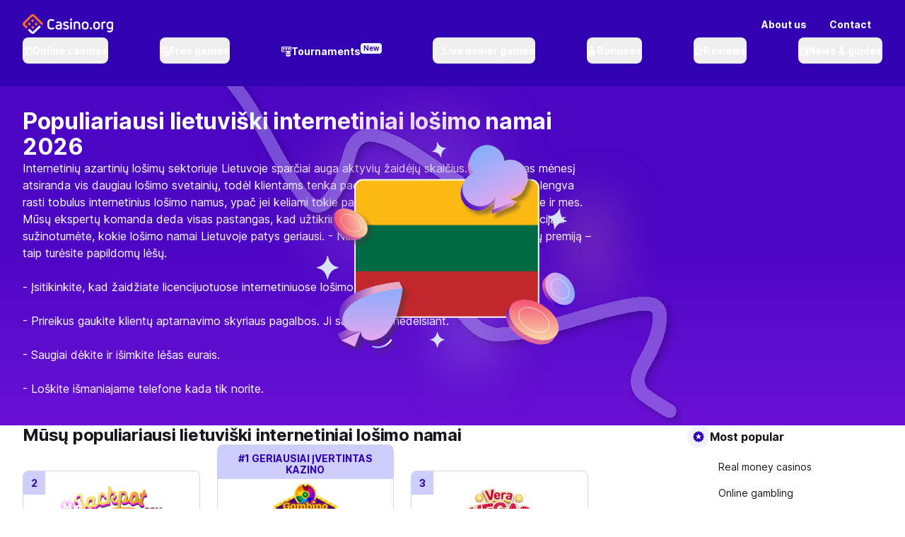

--- FILE ---
content_type: image/svg+xml
request_url: https://www.casino.org/ctf-img/vpd5gtrb1dbp/6b7Okoqu522s8fQReoCw2X/59fbce77e05cb8e10be33ec26d6970c1/shield.svg
body_size: 660
content:
<svg width="80" height="80" viewBox="0 0 80 80" fill="none" xmlns="http://www.w3.org/2000/svg">
<path d="M40.15 80C40.15 80 9 61.78 9 33.1722V15.2278L40.15 0L71 15.2044V33.6756C70.9567 62.2411 40.15 80 40.15 80Z" fill="url(#paint0_linear_487_4990)"/>
<path fill-rule="evenodd" clip-rule="evenodd" d="M34.7512 69.9427C37.9357 72.4868 40.2003 73.8455 40.2003 73.8455C40.2003 73.8455 65.6114 58.8189 65.647 34.6478V19.0189L40.2003 6.15332L14.5059 19.0389V34.2222V34.2233C14.5059 51.2428 27.2088 63.9173 34.7512 69.9427Z" fill="#D6E2FF"/>
<path d="M35.5093 47.6035L26.4142 38.899C26.283 38.7747 26.1788 38.6265 26.1077 38.4631C26.0366 38.2997 26 38.1243 26 37.9472C26 37.77 26.0366 37.5946 26.1077 37.4312C26.1788 37.2678 26.283 37.1196 26.4142 36.9954L28.4017 35.0918C28.5322 34.966 28.6872 34.8662 28.8578 34.7981C29.0284 34.73 29.2113 34.6949 29.396 34.6949C29.5807 34.6949 29.7636 34.73 29.9342 34.7981C30.1048 34.8662 30.2598 34.966 30.3903 35.0918L36.5025 40.9421L49.6103 28.3963C49.7408 28.2707 49.8957 28.171 50.0662 28.103C50.2367 28.035 50.4195 28 50.604 28C50.7886 28 50.9713 28.035 51.1419 28.103C51.3124 28.171 51.4673 28.2707 51.5978 28.3963L53.5865 30.2988C54.1378 30.8274 54.1378 31.6726 53.5865 32.2024L37.4956 47.6035C36.9066 48.1322 36.023 48.1322 35.507 47.6035H35.5093Z" fill="url(#paint1_linear_487_4990)"/>
<path d="M18 34.7875V21.3814L40.1089 10L62 21.3616V35.1717C61.9848 45.9152 56.4739 54.6572 50.9151 60.7431C48.5745 63.2942 46.0201 65.6371 43.2804 67.7459C42.4615 68.3779 41.624 68.985 40.7689 69.5663C40.4923 69.753 40.2701 69.899 40.1111 70C39.8865 69.8537 39.6635 69.7047 39.4424 69.5531C38.5777 68.9583 37.7307 68.3377 36.9026 67.6921C34.134 65.5405 31.5519 63.1556 29.1841 60.5631C23.5643 54.3849 18 45.5463 18 34.7875Z" stroke="white" stroke-width="2"/>
<defs>
<linearGradient id="paint0_linear_487_4990" x1="9" y1="40.0332" x2="71" y2="40.0332" gradientUnits="userSpaceOnUse">
<stop stop-color="#3002B2"/>
<stop offset="1" stop-color="#5833C0"/>
</linearGradient>
<linearGradient id="paint1_linear_487_4990" x1="48.5323" y1="31.9507" x2="36.4571" y2="48.5997" gradientUnits="userSpaceOnUse">
<stop stop-color="#FA6400"/>
<stop offset="1" stop-color="#FFB500" stop-opacity="0.95"/>
</linearGradient>
</defs>
</svg>


--- FILE ---
content_type: text/javascript
request_url: https://www.casino.org/assets/app/_next/static/chunks/90-01976b163f2fc6b6.js
body_size: 2975
content:
try{!function(){var e="undefined"!=typeof window?window:"undefined"!=typeof global?global:"undefined"!=typeof globalThis?globalThis:"undefined"!=typeof self?self:{},t=(new e.Error).stack;t&&(e._sentryDebugIds=e._sentryDebugIds||{},e._sentryDebugIds[t]="3d1ae1ae-b5e3-43da-bdd2-b6806ef057a9",e._sentryDebugIdIdentifier="sentry-dbid-3d1ae1ae-b5e3-43da-bdd2-b6806ef057a9")}()}catch(e){}"use strict";(self.webpackChunk_N_E=self.webpackChunk_N_E||[]).push([[90],{23094:(e,t,l)=>{l.d(t,{M:()=>s});var r=l(17806),n=l(24202);let s=e=>{let{isMobile:t,children:l,...s}=e;return(0,r.jsx)(n.$n,{size:t?"small":"large",className:"w-full",...s,"data-sentry-element":"Button","data-sentry-component":"ModalCta","data-sentry-source-file":"ModalCta.tsx",children:l})}},27620:(e,t,l)=>{l.d(t,{A:()=>a});var r=l(17806);l(50398);var n=l(57630),s=l(59364);let a=e=>{let{inputSize:t,label:l,children:a,className:i,required:o=!1,...d}=e;return(0,r.jsxs)("label",{className:(0,n.cn)("flex flex-nowrap items-center cursor-pointer",i),...d,"data-sentry-component":"CheckboxLabel","data-sentry-source-file":"CheckboxLabel.tsx",children:[a,(0,r.jsxs)(s.o,{as:"span",size:t,className:"ml-sm","data-sentry-element":"Typography","data-sentry-source-file":"CheckboxLabel.tsx",children:[l,o?(0,r.jsx)("span",{className:"text-fg-error-default",children:"*"}):null]})]})}},49634:(e,t,l)=>{l.d(t,{NA:()=>u,CA:()=>c,BJ:()=>m,D1:()=>s,n:()=>a,HF:()=>n});var r=l(32685);let n=(e,t,l,n)=>{var s;let a=(0,r.j)(e,t,l);return 0===a.length||n(null==(s=a[0])?void 0:s.message)},s=e=>{let t=[],l=new Set;for(let r of e){if(!r)continue;let e=r.indexOf(":"),n=-1===e?r.trim():r.slice(0,e).trim();if(!n||l.has(n))continue;let s=-1===e?n:r.slice(e+1).trim()||n;l.add(n),t.push({value:n,label:s})}return t},a=(e,t,l,r)=>e(t||l,r),i=e=>e instanceof File,o=e=>e instanceof FileList,d=e=>"object"==typeof e&&null!==e&&"file"in e&&e.file instanceof File,u=e=>{let t=new FormData;for(let[l,r]of Object.entries(e))if(null!==r){if(i(r)){t.append(l,r,r.name);continue}if(o(r)){for(let e of Array.from(r))t.append(l,e,e.name);continue}if(d(r)){t.append(l,r.file,r.file.name);continue}if(Array.isArray(r)){if(r.some(e=>i(e)||d(e)))for(let e of r)i(e)?t.append(l,e,e.name):d(e)?t.append(l,e.file,e.file.name):t.append(l,String(e));else for(let e of r)t.append(l,String(e));continue}if("object"==typeof r){t.append(l,JSON.stringify(r));continue}t.append(l,String(r))}return t},c=e=>{let{maxFileSizeMB:t,allowedTypes:l,t:r}=e;return e=>{let{fileList:n}=e;return Array.from(n).map(e=>({file:e,error:(e=>{let{maxFileSizeMB:t,allowedTypes:l,file:r,t:n}=e,s=r.size<=1024*t*1024,a=Object.values(l).includes(r.type);if(s&&a)return null;let i=r.name,o=Object.keys(l).join(", ");return s||a?s?n("attachmentsInput.errorFormatSupport",{fileName:i,supportedFormats:o}):n("attachmentsInput.errorFileSize",{fileName:i,maxSize:t}):n("attachmentsInput.errorFileSizeAndFormatSupport",{fileName:i,supportedFormats:o,maxSize:t})})({file:e,maxFileSizeMB:t,allowedTypes:l,t:r})}))}},m=(e,t,l)=>{if(!e||0===e.length)return;let{setError:r,getValues:n,setValue:s}=l;e.forEach(e=>{var l,a,i;let o=null!=(a=null==(l=t.find(e=>"file"===e.type))?void 0:l.fieldId)?a:null;if(o&&e.field===o){let t=n(e.field);if(Array.isArray(t)){let l=null!=(i=e.index)?i:-1;if(l>=0&&l<t.length){let l=t.map((t,l)=>l===e.index?{...t,error:e.message}:t);s(e.field,l),r(e.field,{type:"server",message:""})}else r(e.field,{type:"server",message:e.message});return}}else e.message&&r(e.field,{type:"server",message:e.message})})}},56483:(e,t,l)=>{l.d(t,{M:()=>s});var r=l(17806),n=l(62139);let s=e=>{let{errors:t=[]}=e;return t.length?(0,r.jsx)("ul",{className:"list-disc pl-2-5","data-sentry-component":"FieldErrors","data-sentry-source-file":"FieldErrors.tsx",children:t.map((e,t)=>(0,r.jsx)("li",{className:"text-fg-error-dark",children:(0,r.jsx)(n.A,{inputStyles:"error",message:e})},t))}):null}},61652:(e,t,l)=>{l.d(t,{A:()=>h});var r=l(17806),n=l(50398),s=l(15959),a=l(44055),i=l(61082),o=l(9707),d=l(27620),u=l(57630),c=l(32685),m=l(98173),f=l(56483);let p=e=>{let{content:t}=e;return(0,r.jsx)(s.Tooltip,{placement:"left",className:"z-20",tooltipContent:(0,r.jsx)(s.Typography,{as:"span",size:"sm",className:"md:text-xs",children:t}),"data-sentry-element":"Tooltip","data-sentry-component":"FieldTooltip","data-sentry-source-file":"FieldTooltip.tsx",children:e=>{let{ref:t,...l}=e;return(0,r.jsx)("div",{ref:t,...l,children:(0,r.jsx)(s.Icon,{name:"icons-corg/info",size:16,className:"ml-xs text-fg-light hover:text-neutral-black"})})}})};var x=l(49634);let h=e=>{var t;let{register:l,label:h,onChangeOption:g,trigger:y,type:b,options:j,validationRules:v,placeholder:F,required:I=!1,name:C,message:k,listStyles:N,className:S,value:w=[0],validate:T=!0,additionalValidation:z,triggerClassName:A,disabled:M=!1,apiErrors:D=[],containerClassName:O,positionLeft:E,showCount:L,maxFileSizeMB:_,maxFilesCount:q,allowedTypes:B,preferRHFErrors:J=!1}=e,{t:V}=(0,m.B)(),$=null!=(t=null==l?void 0:l.name)?t:C,{formState:H,getValues:R,watch:W,getFieldState:G}=(0,a.xW)(),{error:K,isTouched:P}=G($,H),Q=!!(null==K?void 0:K.message)&&(P||H.isSubmitted),[U,X]=(0,n.useState)([]),[Y,Z]=(0,n.useState)([]),ee=T?W($):void 0,et=M?{}:{...l};if((0,n.useEffect)(()=>{if(T&&v){let e=(0,c.j)(v,$,R);X(e),Z(e.map(e=>{let{message:t}=e;return t?V(t):null}).filter(e=>!!e))}T||X([])},[ee,T,v,$,R]),"dropdown"===b)return(0,r.jsxs)(r.Fragment,{children:[(0,r.jsx)(i.default,{as:"ul",label:h,"aria-label":h,trigger:y,onChangeOption:g,value:w,placeholder:F,listStyles:N,className:(0,u.cn)(S,"z-first"),size:"lg",required:I,triggerClassName:(0,u.cn)(A,{"border-s-error":J&&Q}),labelClassName:(0,u.cn)({"text-fg-error-dark":J&&Q,"[&>span]:text-fg-error-dark":J}),helperText:k,disabled:M,sideIcon:M?(0,r.jsx)(p,{content:V("membership.disabledFieldTooltip",{field:h})}):void 0,children:null==j?void 0:j.map((e,t)=>(0,r.jsx)(o.A,{label:j[t],value:t},t))}),J&&Q?(0,r.jsx)(f.M,{errors:[K.message]}):null]});if("checkbox"===b)return(0,r.jsx)(d.A,{label:null!=h?h:"",required:I,inputSize:"sm",className:S,children:(0,r.jsx)(s.Checkbox,{required:I,name:$,inputSize:"sm",disabled:M,...l})});if("switch"===b)return(0,r.jsx)(a.xI,{name:$,defaultValue:!1,render:e=>{let{field:t}=e;return(0,r.jsx)(s.Switch,{label:h,checked:t.value,onChange:e=>{let l=e.target.checked;t.onChange(l)},positionLeft:E})}});if("textarea"===b)return(0,r.jsxs)(r.Fragment,{children:[(0,r.jsx)(s.Textarea,{label:h,message:k,required:I,placeholder:F,showCount:L,validated:!Q,name:$,...et}),Q?(0,r.jsx)(f.M,{errors:[K.message]}):null]});if("file"===b)return(0,r.jsx)(a.xI,{name:$,defaultValue:[],rules:{validate:e=>{var t;return I&&(null==e?void 0:e.length)===0?V("attachmentsInput.errorRequired"):0===(null!=(t=null==e?void 0:e.filter(e=>e.error))?t:[]).length}},render:e=>{var t,l;let{field:n,fieldState:a}=e;return(0,r.jsxs)(r.Fragment,{children:[(0,r.jsx)(s.FileInput,{label:h,required:I,maxFilesCount:q,hasError:!!(null==a||null==(t=a.error)?void 0:t.message),captions:{fileInputCTA:V("attachmentsInput.fileInputCTA"),supportedFormats:V("attachmentsInput.supportedFormats",{formats:Object.keys(B||{}).map(e=>".".concat(e.toLowerCase())).join(", ")}),fileLimits:V("attachmentsInput.fileLimits",{size:_,count:q}),retryButtonText:V("attachmentsInput.retry"),deleteButtonText:V("attachmentsInput.delete"),errorTooManyFiles:V("attachmentsInput.errorTooManyFiles")},validateFiles:(0,x.CA)({maxFileSizeMB:null!=_?_:0,allowedTypes:null!=B?B:{},t:V}),name:n.name,value:n.value,onChange:n.onChange}),(null==a||null==(l=a.error)?void 0:l.message)?(0,r.jsx)(f.M,{errors:[a.error.message]}):null]})}});let el=()=>J?!Q:!H.touchedFields[$]||!H.isDirty||(T?!T||(null==U?void 0:U.length)===0&&(null==D?void 0:D.length)===0:z),er=(0,r.jsx)(s.Icon,{name:el()?"icons-corg/check-tick-correct":"icons-corg-communications/warning",className:el()?"text-fg-success-dark":"text-fg-error-dark",size:18});return(0,r.jsxs)("div",{className:(0,u.cn)("flex flex-col gap-section-xs",O),"data-sentry-component":"Field","data-sentry-source-file":"Field.tsx",children:[(0,r.jsx)(s.Input,{className:(0,u.cn)(S,"w-full focus:outline-none focus:ring-0 text-md"),type:b,label:h,required:I,validated:el(),placeholder:F,message:k,name:$,disabled:M,sideIcon:M?(0,r.jsx)(p,{content:V("membership.disabledFieldTooltip",{field:h})}):void 0,icon:!J&&H.touchedFields[$]&&T&&H.isDirty&&!(el()&&!ee)?er:void 0,...et,"data-sentry-element":"Input","data-sentry-source-file":"Field.tsx"}),J?Q?(0,r.jsx)(f.M,{errors:[K.message]}):null:(0,r.jsxs)(r.Fragment,{children:[Object.keys(H.touchedFields).includes($)&&H.isDirty&&Y.length?(0,r.jsx)(f.M,{errors:Y}):null,(null==D?void 0:D.length)?(0,r.jsx)(f.M,{errors:D}):null]})]})}},62242:(e,t,l)=>{l.d(t,{O:()=>a});var r=l(17806),n=l(24202),s=l(19420);let a=e=>{let{isMobile:t,...l}=e;return(0,r.jsx)(n.$n,{intent:"mute",...l,"data-sentry-element":"Button","data-sentry-component":"ModalClose","data-sentry-source-file":"ModalClose.tsx",children:(0,r.jsx)(s.I,{name:"icons-corg-font/close-tiny",size:t?14:16,"data-sentry-element":"Icon","data-sentry-source-file":"ModalClose.tsx"})})}}}]);

--- FILE ---
content_type: text/javascript
request_url: https://www.casino.org/assets/app/_next/static/chunks/app/error-f5042b2b5c37fa33.js
body_size: 5365
content:
try{!function(){var e="undefined"!=typeof window?window:"undefined"!=typeof global?global:"undefined"!=typeof globalThis?globalThis:"undefined"!=typeof self?self:{},n=(new e.Error).stack;n&&(e._sentryDebugIds=e._sentryDebugIds||{},e._sentryDebugIds[n]="6110d63b-19fb-4a9f-a6f3-d72733aeba83",e._sentryDebugIdIdentifier="sentry-dbid-6110d63b-19fb-4a9f-a6f3-d72733aeba83")}()}catch(e){}(self.webpackChunk_N_E=self.webpackChunk_N_E||[]).push([[8039],{1195:(e,n,t)=>{"use strict";function s(e){let{reason:n,children:t}=e;return t}Object.defineProperty(n,"__esModule",{value:!0}),Object.defineProperty(n,"BailoutToCSR",{enumerable:!0,get:function(){return s}}),t(23359)},9920:function(e,n,t){"use strict";var s=this&&this.__createBinding||(Object.create?function(e,n,t,s){void 0===s&&(s=t);var r=Object.getOwnPropertyDescriptor(n,t);(!r||("get"in r?!n.__esModule:r.writable||r.configurable))&&(r={enumerable:!0,get:function(){return n[t]}}),Object.defineProperty(e,s,r)}:function(e,n,t,s){void 0===s&&(s=t),e[s]=n[t]}),r=this&&this.__exportStar||function(e,n){for(var t in e)"default"===t||Object.prototype.hasOwnProperty.call(n,t)||s(n,e,t)};Object.defineProperty(n,"__esModule",{value:!0}),r(t(15303),n),r(t(5730),n),r(t(37359),n)},9942:()=>{},15303:function(e,n,t){"use strict";var s=this&&this.__createBinding||(Object.create?function(e,n,t,s){void 0===s&&(s=t);var r=Object.getOwnPropertyDescriptor(n,t);(!r||("get"in r?!n.__esModule:r.writable||r.configurable))&&(r={enumerable:!0,get:function(){return n[t]}}),Object.defineProperty(e,s,r)}:function(e,n,t,s){void 0===s&&(s=t),e[s]=n[t]}),r=this&&this.__exportStar||function(e,n){for(var t in e)"default"===t||Object.prototype.hasOwnProperty.call(n,t)||s(n,e,t)};Object.defineProperty(n,"__esModule",{value:!0}),r(t(39870),n),r(t(22498),n)},23741:(e,n,t)=>{"use strict";var s=t(50398),r=t(56651),o="function"==typeof Object.is?Object.is:function(e,n){return e===n&&(0!==e||1/e==1/n)||e!=e&&n!=n},i=r.useSyncExternalStore,l=s.useRef,a=s.useEffect,u=s.useMemo,c=s.useDebugValue;n.useSyncExternalStoreWithSelector=function(e,n,t,s,r){var j=l(null);if(null===j.current){var d={hasValue:!1,value:null};j.current=d}else d=j.current;var v=i(e,(j=u(function(){function e(e){if(!a){if(a=!0,i=e,e=s(e),void 0!==r&&d.hasValue){var n=d.value;if(r(n,e))return l=n}return l=e}if(n=l,o(i,e))return n;var t=s(e);return void 0!==r&&r(n,t)?(i=e,n):(i=e,l=t)}var i,l,a=!1,u=void 0===t?null:t;return[function(){return e(n())},null===u?void 0:function(){return e(u())}]},[n,t,s,r]))[0],j[1]);return a(function(){d.hasValue=!0,d.value=v},[v]),c(v),v}},24317:(e,n,t)=>{var s={"./am-et/client.json":[31944,1944],"./am-et/server.json":[84796,4796],"./ar/client.json":[38951,8951],"./ar/server.json":[25755,5755],"./az-az/client.json":[67751,7751],"./az-az/server.json":[30747,747],"./ba-ba/client.json":[23915,3915],"./ba-ba/server.json":[42935,2935],"./be-by/client.json":[59175,9175],"./be-by/server.json":[44552,2171],"./bg-bg/client.json":[68583,8583],"./bg-bg/server.json":[87995,7995],"./bn-bd/client.json":[22467,2467],"./bn-bd/server.json":[54719,4719],"./ca-es/client.json":[2145,2145],"./ca-es/server.json":[46077,6077],"./cs-cz/client.json":[74360,4360],"./cs-cz/server.json":[4780,4780],"./da-dk/client.json":[88321,8321],"./da-dk/server.json":[50269,269],"./de-at/client.json":[15577,5577],"./de-at/server.json":[82885,2885],"./de/client.json":[61363,1363],"./de/server.json":[3599,3599],"./el/client.json":[59489,9489],"./el/server.json":[54941,4941],"./en-au/client.json":[65148,5148],"./en-au/server.json":[39800,9800],"./en-ca/client.json":[82586,2586],"./en-ca/server.json":[70358,358],"./en-gb/client.json":[25977,5977],"./en-gb/server.json":[19397,9397],"./en-nz/client.json":[77174,7174],"./en-nz/server.json":[6202,3821],"./en-us/client.json":[71901,4282],"./en-us/server.json":[27206,7206],"./en/client.json":[72444,63],"./en/server.json":[25523,5523],"./es-ar/client.json":[26644,6644],"./es-ar/server.json":[8800,8800],"./es-bo/client.json":[12984,2984],"./es-bo/server.json":[43404,3404],"./es-ca/client.json":[52477,2477],"./es-ca/server.json":[89841,9841],"./es-cl/client.json":[43400,3400],"./es-cl/server.json":[6300,6300],"./es-co/client.json":[77895,7895],"./es-co/server.json":[20603,603],"./es-cr/client.json":[87578,7578],"./es-cr/server.json":[80598,598],"./es-do/client.json":[39830,9830],"./es-do/server.json":[68858,8858],"./es-ec/client.json":[35121,5121],"./es-ec/server.json":[30925,925],"./es-es/client.json":[95905,5905],"./es-es/server.json":[23485,3485],"./es-gt/client.json":[78580,8580],"./es-gt/server.json":[23424,3424],"./es-mx/client.json":[42894,2894],"./es-mx/server.json":[34562,4562],"./es-ni/client.json":[17750,7750],"./es-ni/server.json":[4826,4826],"./es-pa/client.json":[34992,4992],"./es-pa/server.json":[37876,7876],"./es-pe/client.json":[35644,5644],"./es-pe/server.json":[10296,296],"./es-py/client.json":[94872,4872],"./es-py/server.json":[45004,5004],"./es-sv/client.json":[2142,2142],"./es-sv/server.json":[94674,4674],"./es-us/client.json":[79825,9825],"./es-us/server.json":[35501,5501],"./es-ve/client.json":[26322,6322],"./es-ve/server.json":[14174,4174],"./es/client.json":[18418,8418],"./es/server.json":[11902,1902],"./et-ee/client.json":[83838,3838],"./et-ee/server.json":[45138,5138],"./eu-es/client.json":[75047,5047],"./eu-es/server.json":[38043,8043],"./fi-fi/client.json":[80667,667],"./fi-fi/server.json":[72583,2583],"./fr-ca/client.json":[30105,105],"./fr-ca/server.json":[90469,469],"./fr/client.json":[34510,4510],"./fr/server.json":[26178,6178],"./hi-in/client.json":[58431,8431],"./hi-in/server.json":[82659,2659],"./hr-hr/client.json":[40657,657],"./hr-hr/server.json":[20109,109],"./hu-hu/client.json":[66983,6983],"./hu-hu/server.json":[29979,9979],"./hy-am/client.json":[72312,2312],"./hy-am/server.json":[72620,2620],"./id-id/client.json":[23943,3943],"./id-id/server.json":[86939,6939],"./is-is/client.json":[9977,9977],"./is-is/server.json":[77285,7285],"./it-ch/client.json":[54457,4457],"./it-ch/server.json":[38117,8117],"./it/client.json":[29997,9997],"./it/server.json":[65345,5345],"./ja-jp/client.json":[90458,458],"./ja-jp/server.json":[78230,8230],"./ka-ge/client.json":[16125,6125],"./ka-ge/server.json":[6801,6801],"./kk-kz/client.json":[56720,6720],"./kk-kz/server.json":[21396,1396],"./km-kh/client.json":[91504,1504],"./km-kh/server.json":[39828,9828],"./ko-kr/client.json":[75788,5788],"./ko-kr/server.json":[47432,7432],"./lt-lt/client.json":[77585,7585],"./lt-lt/server.json":[16909,6909],"./lv-lv/client.json":[37185,9566],"./lv-lv/server.json":[4157,4157],"./md-md/client.json":[27567,7567],"./md-md/server.json":[92691,2691],"./mk-mk/client.json":[68641,1022],"./mk-mk/server.json":[96221,8602],"./ms-bn/client.json":[17297,7297],"./ms-bn/server.json":[24301,4301],"./mt-mt/client.json":[87695,7695],"./mt-mt/server.json":[52819,2819],"./my-mm/client.json":[63105,3105],"./my-mm/server.json":[90685,685],"./ne-np/client.json":[62446,2446],"./ne-np/server.json":[37730,7730],"./nl/client.json":[85884,5884],"./nl/server.json":[75288,5288],"./no-no/client.json":[45087,5087],"./no-no/server.json":[64643,4643],"./package.json":[4596,4596],"./pl-pl/client.json":[84769,4769],"./pl-pl/server.json":[28701,8701],"./pt-br/client.json":[3337,3337],"./pt-br/server.json":[86101,6101],"./pt/client.json":[71742,1742],"./pt/server.json":[33042,3042],"./ro-ro/client.json":[82983,2983],"./ro-ro/server.json":[45979,5979],"./sk-sk/client.json":[45601,5601],"./sk-sk/server.json":[7549,7549],"./sl-si/client.json":[93826,3826],"./sl-si/server.json":[85198,5198],"./sq-al/client.json":[14286,4286],"./sq-al/server.json":[30818,818],"./sr-rs/client.json":[66605,6605],"./sr-rs/server.json":[52321,2321],"./sv-se/client.json":[40048,48],"./sv-se/server.json":[91924,1924],"./tg-tj/client.json":[35846,5846],"./tg-tj/server.json":[98922,8922],"./th-th/client.json":[15257,5257],"./th-th/server.json":[79333,9333],"./tl-ph/client.json":[17185,7185],"./tl-ph/server.json":[67805,7805],"./tr/client.json":[84856,4856],"./tr/server.json":[98924,8924],"./uk-ua/client.json":[31959,1959],"./uk-ua/server.json":[40427,427],"./ur-pk/client.json":[55918,3537],"./ur-pk/server.json":[95485,5485],"./uz-uz/client.json":[62775,2775],"./uz-uz/server.json":[20267,267],"./vi-vn/client.json":[47136,7136],"./vi-vn/server.json":[16100,6100],"./zh/client.json":[10132,132],"./zh/server.json":[81568,1568]};function r(e){if(!t.o(s,e))return Promise.resolve().then(()=>{var n=Error("Cannot find module '"+e+"'");throw n.code="MODULE_NOT_FOUND",n});var n=s[e],r=n[0];return t.e(n[1]).then(()=>t.t(r,19))}r.keys=()=>Object.keys(s),r.id=24317,e.exports=r},37359:(e,n,t)=>{"use strict";Object.defineProperty(n,"__esModule",{value:!0}),n.initialiser=void 0;let s=t(52658),r=t(72342);n.initialiser=(e,n,t,o)=>{if("server"===e){if(!o)throw Error("Language is required when initialising i18next on the server");return(0,s.serverInitialiser)(t,o,n)}return(0,r.clientInitialiser)(t,n)}},37472:(e,n,t)=>{Promise.resolve().then(t.bind(t,70160))},38710:(e,n,t)=>{"use strict";function s(e){let{moduleIds:n}=e;return null}Object.defineProperty(n,"__esModule",{value:!0}),Object.defineProperty(n,"PreloadChunks",{enumerable:!0,get:function(){return s}}),t(17806),t(65307),t(7405),t(17028)},39870:(e,n,t)=>{"use strict";Object.defineProperty(n,"__esModule",{value:!0}),n.useServerTranslation=void 0;let s=t(5730);n.useServerTranslation=(e,n,t,r=s.defaultOnMissingTranslation)=>{let o=t.getFixedT(n,e);return{t:(n,s)=>t.exists(n,{ns:e})?o(n,s):r({translationKey:n,namespace:e,i18nextInstance:t}),i18n:t}}},40236:(e,n,t)=>{"use strict";Object.defineProperty(n,"__esModule",{value:!0}),Object.defineProperty(n,"default",{enumerable:!0,get:function(){return r}});let s=t(19682)._(t(70604));function r(e,n){var t;let r={};"function"==typeof e&&(r.loader=e);let o={...r,...n};return(0,s.default)({...o,modules:null==(t=o.loadableGenerated)?void 0:t.modules})}("function"==typeof n.default||"object"==typeof n.default&&null!==n.default)&&void 0===n.default.__esModule&&(Object.defineProperty(n.default,"__esModule",{value:!0}),Object.assign(n.default,n),e.exports=n.default)},44057:(e,n,t)=>{"use strict";t.d(n,{vt:()=>d,Pj:()=>c});let s=e=>{let n,t=new Set,s=(e,s)=>{let r="function"==typeof e?e(n):e;if(!Object.is(r,n)){let e=n;n=(null!=s?s:"object"!=typeof r||null===r)?r:Object.assign({},n,r),t.forEach(t=>t(n,e))}},r=()=>n,o={setState:s,getState:r,getInitialState:()=>i,subscribe:e=>(t.add(e),()=>t.delete(e)),destroy:()=>{console.warn("[DEPRECATED] The `destroy` method will be unsupported in a future version. Instead use unsubscribe function returned by subscribe. Everything will be garbage-collected if store is garbage-collected."),t.clear()}},i=n=e(s,r,o);return o};var r=t(50398),o=t(69069);let{useDebugValue:i}=r,{useSyncExternalStoreWithSelector:l}=o,a=!1,u=e=>e;function c(e,n=u,t){t&&!a&&(console.warn("[DEPRECATED] Use `createWithEqualityFn` instead of `create` or use `useStoreWithEqualityFn` instead of `useStore`. They can be imported from 'zustand/traditional'. https://github.com/pmndrs/zustand/discussions/1937"),a=!0);let s=l(e.subscribe,e.getState,e.getServerState||e.getInitialState,n,t);return i(s),s}let j=e=>{"function"!=typeof e&&console.warn("[DEPRECATED] Passing a vanilla store will be unsupported in a future version. Instead use `import { useStore } from 'zustand'`.");let n="function"==typeof e?(e=>e?s(e):s)(e):e,t=(e,t)=>c(n,e,t);return Object.assign(t,n),t},d=e=>e?j(e):j},45526:(e,n,t)=>{"use strict";var s=t(50398),r="function"==typeof Object.is?Object.is:function(e,n){return e===n&&(0!==e||1/e==1/n)||e!=e&&n!=n},o=s.useState,i=s.useEffect,l=s.useLayoutEffect,a=s.useDebugValue;function u(e){var n=e.getSnapshot;e=e.value;try{var t=n();return!r(e,t)}catch(e){return!0}}var c="undefined"==typeof window||void 0===window.document||void 0===window.document.createElement?function(e,n){return n()}:function(e,n){var t=n(),s=o({inst:{value:t,getSnapshot:n}}),r=s[0].inst,c=s[1];return l(function(){r.value=t,r.getSnapshot=n,u(r)&&c({inst:r})},[e,t,n]),i(function(){return u(r)&&c({inst:r}),e(function(){u(r)&&c({inst:r})})},[e]),a(t),t};n.useSyncExternalStore=void 0!==s.useSyncExternalStore?s.useSyncExternalStore:c},52658:function(e,n,t){"use strict";var s=this&&this.__importDefault||function(e){return e&&e.__esModule?e:{default:e}};Object.defineProperty(n,"__esModule",{value:!0}),n.serverInitialiser=void 0;let r=t(4413),o=t(74032),i=s(t(13132));n.serverInitialiser=async(e,n,t)=>{let s=(0,r.createInstance)();return await s.use(o.initReactI18next).use((0,i.default)(t)).init({lng:n,...e}),s}},54536:(e,n,t)=>{"use strict";t.d(n,{up:()=>o,$E:()=>l,WK:()=>a,Y8:()=>i});var s=t(9920);let r=["en","am-et","ar","az-az","ba-ba","be-by","bg-bg","bn-bd","ca-es","cs-cz","da-dk","de","de-at","el","en-au","en-ca","en-gb","en-nz","en-us","es","es-ar","es-bo","es-ca","es-cl","es-co","es-cr","es-do","es-ec","es-es","es-gt","es-mx","es-ni","es-pa","es-pe","es-py","es-sv","es-us","es-ve","et-ee","eu-es","fi-fi","fr","fr-ca","hi-in","hr-hr","hu-hu","hy-am","id-id","is-is","it","it-ch","ja-jp","ka-ge","kk-kz","km-kh","ko-kr","lt-lt","lv-lv","md-md","mk-mk","ms-bn","mt-mt","my-mm","ne-np","nl","no-no","pl-pl","pt","pt-br","ro-ro","sk-sk","sl-si","sq-al","sr-rs","sv-se","tg-tj","th-th","tl-ph","tr","uk-ua","ur-pk","uz-uz","vi-vn","zh"],o=["client"],i=["server"];function l(){return{supportedLngs:r,fallbackLng:e=>(0,s.getFallbackLanguage)(r,e,"en"),fallbackNS:o,defaultNS:o,lowerCaseLng:!0}}let a=(e,n)=>t(24317)("./".concat(e,"/").concat(n,".json"))},56651:(e,n,t)=>{"use strict";e.exports=t(45526)},63881:(e,n,t)=>{"use strict";t.d(n,{s:()=>s});let s=(0,t(44057).vt)((e,n)=>({slug:"",type:"",htmlLang:"",isLanding:!1,geo:{countryCode:"",regionCode:"",isFixed:!1},isFullWidthPageLayout:!1,hideSidebar:!1,isRtl:!1,getHtmlLang:()=>n().htmlLang}))},69069:(e,n,t)=>{"use strict";e.exports=t(23741)},70160:(e,n,t)=>{"use strict";t.r(n),t.d(n,{default:()=>a});var s=t(17806),r=t(98519),o=t(72514),i=t(98173);t(9942);let l=(0,r.default)(()=>Promise.all([t.e(8607),t.e(5959),t.e(872)]).then(t.bind(t,98491)),{loadableGenerated:{webpack:()=>[98491]}});function a(){let{t:e}=(0,i.B)();return(0,s.jsx)(l,{showButton:!0,image:o.A,heading:e("pageError.heading"),body:e("pageError.body"),imageAlt:e("pageError.imgAlt"),buttonText:e("template.backToHome"),"data-sentry-element":"ErrorPage","data-sentry-component":"Error","data-sentry-source-file":"error.tsx"})}},70604:(e,n,t)=>{"use strict";Object.defineProperty(n,"__esModule",{value:!0}),Object.defineProperty(n,"default",{enumerable:!0,get:function(){return a}});let s=t(17806),r=t(50398),o=t(1195);function i(e){return{default:e&&"default"in e?e.default:e}}t(38710);let l={loader:()=>Promise.resolve(i(()=>null)),loading:null,ssr:!0},a=function(e){let n={...l,...e},t=(0,r.lazy)(()=>n.loader().then(i)),a=n.loading;function u(e){let i=a?(0,s.jsx)(a,{isLoading:!0,pastDelay:!0,error:null}):null,l=!n.ssr||!!n.loading,u=l?r.Suspense:r.Fragment,c=n.ssr?(0,s.jsxs)(s.Fragment,{children:[null,(0,s.jsx)(t,{...e})]}):(0,s.jsx)(o.BailoutToCSR,{reason:"next/dynamic",children:(0,s.jsx)(t,{...e})});return(0,s.jsx)(u,{...l?{fallback:i}:{},children:c})}return u.displayName="LoadableComponent",u}},72514:(e,n,t)=>{"use strict";t.d(n,{A:()=>s});let s={src:"/assets/app/_next/static/media/500.eed697c1.svg",height:461,width:710,blurWidth:0,blurHeight:0}},98173:(e,n,t)=>{"use strict";t.d(n,{B:()=>a});var s=t(54536),r=t(9920);let o=(0,r.initialiser)("client",s.WK,{...(0,s.$E)(),ns:s.up});var i=t(63881);let l=e=>{let{i18nextInstance:n}=e;return console.error((0,r.defaultErrorMessage)({...e,language:n.resolvedLanguage})),""},a=function(){let e=arguments.length>0&&void 0!==arguments[0]?arguments[0]:"client",n=i.s.getState().getHtmlLang();return(0,r.useClientTranslation)(e,n,o,l)}},98519:(e,n,t)=>{"use strict";t.d(n,{default:()=>r.a});var s=t(40236),r=t.n(s)}},e=>{e.O(0,[8314,6353,5840,6162,7358],()=>e(e.s=37472)),_N_E=e.O()}]);

--- FILE ---
content_type: text/javascript
request_url: https://www.casino.org/assets/app/_next/static/chunks/9569-6ba57818a95a4875.js
body_size: 19070
content:
try{!function(){var e="undefined"!=typeof window?window:"undefined"!=typeof global?global:"undefined"!=typeof globalThis?globalThis:"undefined"!=typeof self?self:{},t=(new e.Error).stack;t&&(e._sentryDebugIds=e._sentryDebugIds||{},e._sentryDebugIds[t]="ce73babd-7977-4f25-9af4-8534d19446e7",e._sentryDebugIdIdentifier="sentry-dbid-ce73babd-7977-4f25-9af4-8534d19446e7")}()}catch(e){}(self.webpackChunk_N_E=self.webpackChunk_N_E||[]).push([[9569],{1324:(e,t,s)=>{"use strict";s.r(t),s.d(t,{default:()=>c});var a=s(17806),o=s(57630),n=s(50398);let l=["users online now","playing free games","players in tournaments","casino.org members"],r=[12236,5652,3754,4198],i=e=>{let{num:t,index:s}=e;return(0,a.jsxs)("div",{className:"flex gap-2xs items-center justify-center text-xs font-medium transition-opacity duration-500 text-neutral-white","data-sentry-component":"TextWithNumber","data-sentry-source-file":"PopularityIndicatorExperiment4327.tsx",children:[(0,a.jsx)("span",{className:"block w-[4px] h-[4px] rounded-[100%] bg-success-50"}),(0,a.jsx)("span",{className:"text-xs font-bold",children:t}),(0,a.jsx)("span",{className:"text-xs",children:l[s]})]})},c=()=>{let[e,t]=(0,n.useState)(0),[s,c]=(0,n.useState)(!0),u=(0,n.useRef)(0),g=(0,n.useRef)(!1),[v,d]=(0,n.useState)(null);return(0,n.useEffect)(()=>{let t=.1*r[e],s=r[e]-t;d(Math.round(Math.random()*(r[e]+t-s)+s))},[e]),(0,n.useEffect)(()=>{let e=setInterval(()=>{t(e=>(e+1)%l.length)},4e3);return()=>clearInterval(e)},[]),(0,n.useEffect)(()=>{let e=null,t=()=>{g.current||(e=requestAnimationFrame(()=>{let e=window.scrollY;e>u.current+10?c(!1):e<u.current-10&&c(!0),u.current=e,g.current=!1}),g.current=!0)};return window.addEventListener("scroll",t,{passive:!0}),()=>{window.removeEventListener("scroll",t),e&&cancelAnimationFrame(e)}},[]),(0,a.jsx)("div",{role:"status","aria-live":"polite","aria-label":"Real-time activity indicator",className:(0,o.cn)("flex flex-col justify-center items-center bg-background-accent py-sm h-[34px] transition-all duration-500",{"background-gradient-hero-banner":v},s?"opacity-100 translate-y-0":"opacity-0 -translate-y-[34px] h-0 py-0"),"data-sentry-component":"PopularityIndicatorExperiment4327","data-sentry-source-file":"PopularityIndicatorExperiment4327.tsx",children:v?(0,a.jsx)(i,{num:v,index:e}):null})}},5317:(e,t,s)=>{"use strict";s.d(t,{k:()=>n});var a=s(44057);let o={session:null,isAuthenticated:!1,sessionInitialised:!1,membership:null,membershipLoading:!1,membershipError:null,tournaments:null,tournamentsLoading:!1,tournamentsError:null,unifiedId:null,isLoading:!1},n=(0,a.vt)()((e,t)=>({...o,setSession:t=>e(e=>({session:t,isAuthenticated:!!t,unifiedId:(null==t?void 0:t.uuid)||null,isLoading:e.membershipLoading||e.tournamentsLoading})),setSessionInitialised:t=>e({sessionInitialised:t}),setMembership:t=>e(e=>({membership:t,isLoading:e.tournamentsLoading||e.sessionInitialised&&e.isAuthenticated&&!t&&!e.membershipError})),setMembershipLoading:t=>e(e=>({membershipLoading:t,isLoading:t||e.tournamentsLoading})),setMembershipError:t=>e(e=>({membershipError:t,isLoading:e.tournamentsLoading})),updateMembershipOptimistically:t=>e(e=>({membership:e.membership?{...e.membership,...t}:null})),setTournaments:t=>e(e=>({tournaments:t,isLoading:e.membershipLoading})),setTournamentsLoading:t=>e(e=>({tournamentsLoading:t,isLoading:t||e.membershipLoading})),setTournamentsError:t=>e(e=>({tournamentsError:t,isLoading:e.membershipLoading})),reset:()=>e(o),refreshUserData:()=>{let s=t();s.isAuthenticated&&s.session&&e({membership:null,tournaments:null,membershipLoading:!1,tournamentsLoading:!1,membershipError:null,tournamentsError:null,isLoading:!1})},ppUsername:()=>{var e,s,a,o,n;let l=t();return(null==(s=l.tournaments)||null==(e=s.tournaments)?void 0:e.username)||(null==(o=l.tournaments)||null==(a=o.membership)?void 0:a.preferredUsername)||(null==(n=l.membership)?void 0:n.preferredUsername)},termsAccepted:()=>{var e,s;return!!(null==(s=t().tournaments)||null==(e=s.tournaments)?void 0:e.termsCheckedAt)},isFullyLoaded:()=>{let e=t();return e.sessionInitialised&&!e.isLoading&&(!e.isAuthenticated||null!==e.membership||null!==e.membershipError)}}))},6952:(e,t,s)=>{"use strict";s.d(t,{A:()=>i});var a=s(17806);s(50398);var o=s(15959);let n=JSON.parse('{"icons-corg":[{"title":"Arrow down","value":"icons-corg/arrow-down","path":"assets/icons/corg/arrow-down.svg"},{"title":"Arrow left","value":"icons-corg/arrow-left","path":"assets/icons/corg/arrow-left.svg"},{"title":"Arrow right","value":"icons-corg/arrow-right","path":"assets/icons/corg/arrow-right.svg"},{"title":"Blackjack","value":"icons-corg/blackjack","path":"assets/icons/corg/blackjack.svg"},{"title":"Cash payment bag","value":"icons-corg/cash-payment-bag","path":"assets/icons/corg/cash-payment-bag.svg"},{"title":"Check badge","value":"icons-corg/check-badge","path":"assets/icons/corg/check-badge.svg"},{"title":"Check tick correct","value":"icons-corg/check-tick-correct","path":"assets/icons/corg/check-tick-correct.svg"},{"title":"Close","value":"icons-corg/close","path":"assets/icons/corg/close.svg"},{"title":"Copy","value":"icons-corg/copy","path":"assets/icons/corg/copy.svg"},{"title":"Download","value":"icons-corg/download","path":"assets/icons/corg/download.svg"},{"title":"Envelope","value":"icons-corg/envelope","path":"assets/icons/corg/envelope.svg"},{"title":"Flame","value":"icons-corg/flame","path":"assets/icons/corg/flame.svg"},{"title":"Info","value":"icons-corg/info","path":"assets/icons/corg/info.svg"},{"title":"Messages bubble double","value":"icons-corg/messages-bubble-double","path":"assets/icons/corg/messages-bubble-double.svg"},{"title":"Password","value":"icons-corg/password","path":"assets/icons/corg/password.svg"},{"title":"Pencil","value":"icons-corg/pencil","path":"assets/icons/corg/pencil.svg"},{"title":"Person","value":"icons-corg/person","path":"assets/icons/corg/person.svg"},{"title":"Real estate location building pin","value":"icons-corg/real-estate-location-building-pin","path":"assets/icons/corg/real-estate-location-building-pin.svg"},{"title":"Rosette star","value":"icons-corg/rosette-star","path":"assets/icons/corg/rosette-star.svg"},{"title":"Settings","value":"icons-corg/settings","path":"assets/icons/corg/settings.svg"},{"title":"Tick","value":"icons-corg/tick","path":"assets/icons/corg/tick.svg"}],"icons-corg-audio":[{"title":"Pause","value":"icons-corg-audio/pause","path":"assets/icons/corg/audio/pause.svg"},{"title":"Play","value":"icons-corg-audio/play","path":"assets/icons/corg/audio/play.svg"}],"icons-corg-bullets":[{"title":"Checked clipboard","value":"icons-corg-bullets/checked-clipboard","path":"assets/icons/corg/bullets/checked-clipboard.svg"},{"title":"Help","value":"icons-corg-bullets/help","path":"assets/icons/corg/bullets/help.svg"},{"title":"News","value":"icons-corg-bullets/news","path":"assets/icons/corg/bullets/news.svg"}],"icons-corg-communications":[{"title":"Info","value":"icons-corg-communications/info","path":"assets/icons/corg/communications/info.svg"},{"title":"Success","value":"icons-corg-communications/success","path":"assets/icons/corg/communications/success.svg"},{"title":"Warning","value":"icons-corg-communications/warning","path":"assets/icons/corg/communications/warning.svg"}],"icons-corg-font":[{"title":"Add alt filled square","value":"icons-corg-font/add-alt-filled-square","path":"assets/icons/corg/font/add-alt-filled-square.svg"},{"title":"Add alt filled","value":"icons-corg-font/add-alt-filled","path":"assets/icons/corg/font/add-alt-filled.svg"},{"title":"Add alt square","value":"icons-corg-font/add-alt-square","path":"assets/icons/corg/font/add-alt-square.svg"},{"title":"Add alt","value":"icons-corg-font/add-alt","path":"assets/icons/corg/font/add-alt.svg"},{"title":"Add","value":"icons-corg-font/add","path":"assets/icons/corg/font/add.svg"},{"title":"Alert triangle","value":"icons-corg-font/alert-triangle","path":"assets/icons/corg/font/alert-triangle.svg"},{"title":"American express a","value":"icons-corg-font/american-express-a","path":"assets/icons/corg/font/american-express-a.svg"},{"title":"American football run ball","value":"icons-corg-font/american-football-run-ball","path":"assets/icons/corg/font/american-football-run-ball.svg"},{"title":"Android","value":"icons-corg-font/android","path":"assets/icons/corg/font/android.svg"},{"title":"Apple","value":"icons-corg-font/apple","path":"assets/icons/corg/font/apple.svg"},{"title":"Arcade","value":"icons-corg-font/arcade","path":"assets/icons/corg/font/arcade.svg"},{"title":"Arrow caret down","value":"icons-corg-font/arrow-caret-down","path":"assets/icons/corg/font/arrow-caret-down.svg"},{"title":"Arrow caret left","value":"icons-corg-font/arrow-caret-left","path":"assets/icons/corg/font/arrow-caret-left.svg"},{"title":"Arrow caret right","value":"icons-corg-font/arrow-caret-right","path":"assets/icons/corg/font/arrow-caret-right.svg"},{"title":"Arrow caret up","value":"icons-corg-font/arrow-caret-up","path":"assets/icons/corg/font/arrow-caret-up.svg"},{"title":"Arrow down","value":"icons-corg-font/arrow-down","path":"assets/icons/corg/font/arrow-down.svg"},{"title":"Arrow front back","value":"icons-corg-font/arrow-front-back","path":"assets/icons/corg/font/arrow-front-back.svg"},{"title":"Arrow left alt","value":"icons-corg-font/arrow-left-alt","path":"assets/icons/corg/font/arrow-left-alt.svg"},{"title":"Arrow left","value":"icons-corg-font/arrow-left","path":"assets/icons/corg/font/arrow-left.svg"},{"title":"Arrow right alt","value":"icons-corg-font/arrow-right-alt","path":"assets/icons/corg/font/arrow-right-alt.svg"},{"title":"Arrow right","value":"icons-corg-font/arrow-right","path":"assets/icons/corg/font/arrow-right.svg"},{"title":"Arrow up","value":"icons-corg-font/arrow-up","path":"assets/icons/corg/font/arrow-up.svg"},{"title":"Baccarat","value":"icons-corg-font/baccarat","path":"assets/icons/corg/font/baccarat.svg"},{"title":"Bankwire","value":"icons-corg-font/bankwire","path":"assets/icons/corg/font/bankwire.svg"},{"title":"Baseball","value":"icons-corg-font/baseball","path":"assets/icons/corg/font/baseball.svg"},{"title":"Basketball","value":"icons-corg-font/basketball","path":"assets/icons/corg/font/basketball.svg"},{"title":"Bingo","value":"icons-corg-font/bingo","path":"assets/icons/corg/font/bingo.svg"},{"title":"Blackjack","value":"icons-corg-font/blackjack","path":"assets/icons/corg/font/blackjack.svg"},{"title":"Block filled","value":"icons-corg-font/block-filled","path":"assets/icons/corg/font/block-filled.svg"},{"title":"Block","value":"icons-corg-font/block","path":"assets/icons/corg/font/block.svg"},{"title":"Blog text hybrid","value":"icons-corg-font/blog-text-hybrid","path":"assets/icons/corg/font/blog-text-hybrid.svg"},{"title":"Blog text","value":"icons-corg-font/blog-text","path":"assets/icons/corg/font/blog-text.svg"},{"title":"Blog","value":"icons-corg-font/blog","path":"assets/icons/corg/font/blog.svg"},{"title":"Bonus","value":"icons-corg-font/bonus","path":"assets/icons/corg/font/bonus.svg"},{"title":"Book bookmark","value":"icons-corg-font/book-bookmark","path":"assets/icons/corg/font/book-bookmark.svg"},{"title":"Book fill open","value":"icons-corg-font/book-fill-open","path":"assets/icons/corg/font/book-fill-open.svg"},{"title":"Book open","value":"icons-corg-font/book-open","path":"assets/icons/corg/font/book-open.svg"},{"title":"Book smartphone","value":"icons-corg-font/book-smartphone","path":"assets/icons/corg/font/book-smartphone.svg"},{"title":"Book","value":"icons-corg-font/book","path":"assets/icons/corg/font/book.svg"},{"title":"Boxing","value":"icons-corg-font/boxing","path":"assets/icons/corg/font/boxing.svg"},{"title":"Bulb","value":"icons-corg-font/bulb","path":"assets/icons/corg/font/bulb.svg"},{"title":"Calendar","value":"icons-corg-font/calendar","path":"assets/icons/corg/font/calendar.svg"},{"title":"Call","value":"icons-corg-font/call","path":"assets/icons/corg/font/call.svg"},{"title":"Card hold","value":"icons-corg-font/card-hold","path":"assets/icons/corg/font/card-hold.svg"},{"title":"Card","value":"icons-corg-font/card","path":"assets/icons/corg/font/card.svg"},{"title":"Cards dice","value":"icons-corg-font/cards-dice","path":"assets/icons/corg/font/cards-dice.svg"},{"title":"Cards","value":"icons-corg-font/cards","path":"assets/icons/corg/font/cards.svg"},{"title":"Cash","value":"icons-corg-font/cash","path":"assets/icons/corg/font/cash.svg"},{"title":"Cashout","value":"icons-corg-font/cashout","path":"assets/icons/corg/font/cashout.svg"},{"title":"Casino org","value":"icons-corg-font/casino-org","path":"assets/icons/corg/font/casino-org.svg"},{"title":"Casino","value":"icons-corg-font/casino","path":"assets/icons/corg/font/casino.svg"},{"title":"Chart","value":"icons-corg-font/chart","path":"assets/icons/corg/font/chart.svg"},{"title":"Check clipboard","value":"icons-corg-font/check-clipboard","path":"assets/icons/corg/font/check-clipboard.svg"},{"title":"Checkmark alt filled","value":"icons-corg-font/checkmark-alt-filled","path":"assets/icons/corg/font/checkmark-alt-filled.svg"},{"title":"Checkmark alt","value":"icons-corg-font/checkmark-alt","path":"assets/icons/corg/font/checkmark-alt.svg"},{"title":"Checkmark","value":"icons-corg-font/checkmark","path":"assets/icons/corg/font/checkmark.svg"},{"title":"Chevron down","value":"icons-corg-font/chevron-down","path":"assets/icons/corg/font/chevron-down.svg"},{"title":"Chevron left","value":"icons-corg-font/chevron-left","path":"assets/icons/corg/font/chevron-left.svg"},{"title":"Chevron right","value":"icons-corg-font/chevron-right","path":"assets/icons/corg/font/chevron-right.svg"},{"title":"Chevron up","value":"icons-corg-font/chevron-up","path":"assets/icons/corg/font/chevron-up.svg"},{"title":"Clock time filled","value":"icons-corg-font/clock-time-filled","path":"assets/icons/corg/font/clock-time-filled.svg"},{"title":"Clock time","value":"icons-corg-font/clock-time","path":"assets/icons/corg/font/clock-time.svg"},{"title":"Close alt filled","value":"icons-corg-font/close-alt-filled","path":"assets/icons/corg/font/close-alt-filled.svg"},{"title":"Close alt","value":"icons-corg-font/close-alt","path":"assets/icons/corg/font/close-alt.svg"},{"title":"Close tiny","value":"icons-corg-font/close-tiny","path":"assets/icons/corg/font/close-tiny.svg"},{"title":"Close","value":"icons-corg-font/close","path":"assets/icons/corg/font/close.svg"},{"title":"Code software","value":"icons-corg-font/code-software","path":"assets/icons/corg/font/code-software.svg"},{"title":"Collapse","value":"icons-corg-font/collapse","path":"assets/icons/corg/font/collapse.svg"},{"title":"Craps","value":"icons-corg-font/craps","path":"assets/icons/corg/font/craps.svg"},{"title":"Cricket","value":"icons-corg-font/cricket","path":"assets/icons/corg/font/cricket.svg"},{"title":"Crown queen","value":"icons-corg-font/crown-queen","path":"assets/icons/corg/font/crown-queen.svg"},{"title":"Data visualisation","value":"icons-corg-font/data-visualisation","path":"assets/icons/corg/font/data-visualisation.svg"},{"title":"Dealer female","value":"icons-corg-font/dealer-female","path":"assets/icons/corg/font/dealer-female.svg"},{"title":"Dealer male","value":"icons-corg-font/dealer-male","path":"assets/icons/corg/font/dealer-male.svg"},{"title":"Desktop game","value":"icons-corg-font/desktop-game","path":"assets/icons/corg/font/desktop-game.svg"},{"title":"Desktop","value":"icons-corg-font/desktop","path":"assets/icons/corg/font/desktop.svg"},{"title":"Diamond","value":"icons-corg-font/diamond","path":"assets/icons/corg/font/diamond.svg"},{"title":"Dice single","value":"icons-corg-font/dice-single","path":"assets/icons/corg/font/dice-single.svg"},{"title":"Dislike thumbs down","value":"icons-corg-font/dislike-thumbs-down","path":"assets/icons/corg/font/dislike-thumbs-down.svg"},{"title":"Dog mouth protection","value":"icons-corg-font/dog-mouth-protection","path":"assets/icons/corg/font/dog-mouth-protection.svg"},{"title":"Double down","value":"icons-corg-font/double-down","path":"assets/icons/corg/font/double-down.svg"},{"title":"Download progress","value":"icons-corg-font/download-progress","path":"assets/icons/corg/font/download-progress.svg"},{"title":"Download","value":"icons-corg-font/download","path":"assets/icons/corg/font/download.svg"},{"title":"Email","value":"icons-corg-font/email","path":"assets/icons/corg/font/email.svg"},{"title":"Enhanced price","value":"icons-corg-font/enhanced-price","path":"assets/icons/corg/font/enhanced-price.svg"},{"title":"Expand","value":"icons-corg-font/expand","path":"assets/icons/corg/font/expand.svg"},{"title":"Expert verified","value":"icons-corg-font/expert-verified","path":"assets/icons/corg/font/expert-verified.svg"},{"title":"External link","value":"icons-corg-font/external-link","path":"assets/icons/corg/font/external-link.svg"},{"title":"Eye","value":"icons-corg-font/eye","path":"assets/icons/corg/font/eye.svg"},{"title":"Eyepassword","value":"icons-corg-font/eyePassword","path":"assets/icons/corg/font/eyePassword.svg"},{"title":"Face happy filled","value":"icons-corg-font/face-happy-filled","path":"assets/icons/corg/font/face-happy-filled.svg"},{"title":"Face happy","value":"icons-corg-font/face-happy","path":"assets/icons/corg/font/face-happy.svg"},{"title":"Face neutral filled","value":"icons-corg-font/face-neutral-filled","path":"assets/icons/corg/font/face-neutral-filled.svg"},{"title":"Face neutral","value":"icons-corg-font/face-neutral","path":"assets/icons/corg/font/face-neutral.svg"},{"title":"Face sad filled","value":"icons-corg-font/face-sad-filled","path":"assets/icons/corg/font/face-sad-filled.svg"},{"title":"Face sad","value":"icons-corg-font/face-sad","path":"assets/icons/corg/font/face-sad.svg"},{"title":"Facebook alt","value":"icons-corg-font/facebook-alt","path":"assets/icons/corg/font/facebook-alt.svg"},{"title":"Facebook","value":"icons-corg-font/facebook","path":"assets/icons/corg/font/facebook.svg"},{"title":"Fast payout","value":"icons-corg-font/fast-payout","path":"assets/icons/corg/font/fast-payout.svg"},{"title":"Fighting","value":"icons-corg-font/fighting","path":"assets/icons/corg/font/fighting.svg"},{"title":"Filter alt","value":"icons-corg-font/filter-alt","path":"assets/icons/corg/font/filter-alt.svg"},{"title":"Filter filled","value":"icons-corg-font/filter-filled","path":"assets/icons/corg/font/filter-filled.svg"},{"title":"Filter set","value":"icons-corg-font/filter-set","path":"assets/icons/corg/font/filter-set.svg"},{"title":"Filter","value":"icons-corg-font/filter","path":"assets/icons/corg/font/filter.svg"},{"title":"Flag","value":"icons-corg-font/flag","path":"assets/icons/corg/font/flag.svg"},{"title":"Flame filled","value":"icons-corg-font/flame-filled","path":"assets/icons/corg/font/flame-filled.svg"},{"title":"Flash","value":"icons-corg-font/flash","path":"assets/icons/corg/font/flash.svg"},{"title":"Free bet","value":"icons-corg-font/free-bet","path":"assets/icons/corg/font/free-bet.svg"},{"title":"Free games","value":"icons-corg-font/free-games","path":"assets/icons/corg/font/free-games.svg"},{"title":"Fullscreen expand","value":"icons-corg-font/fullscreen-expand","path":"assets/icons/corg/font/fullscreen-expand.svg"},{"title":"Fullscreen","value":"icons-corg-font/fullscreen","path":"assets/icons/corg/font/fullscreen.svg"},{"title":"Game controller","value":"icons-corg-font/game-controller","path":"assets/icons/corg/font/game-controller.svg"},{"title":"Gift","value":"icons-corg-font/gift","path":"assets/icons/corg/font/gift.svg"},{"title":"Globe earth alt","value":"icons-corg-font/globe-earth-alt","path":"assets/icons/corg/font/globe-earth-alt.svg"},{"title":"Globe earth","value":"icons-corg-font/globe-earth","path":"assets/icons/corg/font/globe-earth.svg"},{"title":"Golf","value":"icons-corg-font/golf","path":"assets/icons/corg/font/golf.svg"},{"title":"Graph stats descend","value":"icons-corg-font/graph-stats-descend","path":"assets/icons/corg/font/graph-stats-descend.svg"},{"title":"Graph stats","value":"icons-corg-font/graph-stats","path":"assets/icons/corg/font/graph-stats.svg"},{"title":"Graph up","value":"icons-corg-font/graph-up","path":"assets/icons/corg/font/graph-up.svg"},{"title":"Hamburger menu","value":"icons-corg-font/hamburger-menu","path":"assets/icons/corg/font/hamburger-menu.svg"},{"title":"Hand money bag","value":"icons-corg-font/hand-money-bag","path":"assets/icons/corg/font/hand-money-bag.svg"},{"title":"Hand money horizontal view","value":"icons-corg-font/hand-money-horizontal-view","path":"assets/icons/corg/font/hand-money-horizontal-view.svg"},{"title":"Hand money","value":"icons-corg-font/hand-money","path":"assets/icons/corg/font/hand-money.svg"},{"title":"Headphones","value":"icons-corg-font/headphones","path":"assets/icons/corg/font/headphones.svg"},{"title":"Heart filled","value":"icons-corg-font/heart-filled","path":"assets/icons/corg/font/heart-filled.svg"},{"title":"Heart","value":"icons-corg-font/heart","path":"assets/icons/corg/font/heart.svg"},{"title":"Help","value":"icons-corg-font/help","path":"assets/icons/corg/font/help.svg"},{"title":"Hide","value":"icons-corg-font/hide","path":"assets/icons/corg/font/hide.svg"},{"title":"Hockey","value":"icons-corg-font/hockey","path":"assets/icons/corg/font/hockey.svg"},{"title":"Home filled","value":"icons-corg-font/home-filled","path":"assets/icons/corg/font/home-filled.svg"},{"title":"Home","value":"icons-corg-font/home","path":"assets/icons/corg/font/home.svg"},{"title":"Horse racing","value":"icons-corg-font/horse-racing","path":"assets/icons/corg/font/horse-racing.svg"},{"title":"Image","value":"icons-corg-font/image","path":"assets/icons/corg/font/image.svg"},{"title":"In play","value":"icons-corg-font/in-play","path":"assets/icons/corg/font/in-play.svg"},{"title":"Info filled","value":"icons-corg-font/info-filled","path":"assets/icons/corg/font/info-filled.svg"},{"title":"Info","value":"icons-corg-font/info","path":"assets/icons/corg/font/info.svg"},{"title":"Instagram","value":"icons-corg-font/instagram","path":"assets/icons/corg/font/instagram.svg"},{"title":"Keno","value":"icons-corg-font/keno","path":"assets/icons/corg/font/keno.svg"},{"title":"Laptop","value":"icons-corg-font/laptop","path":"assets/icons/corg/font/laptop.svg"},{"title":"Legal scale document","value":"icons-corg-font/legal-scale-document","path":"assets/icons/corg/font/legal-scale-document.svg"},{"title":"Like thumbs up outlined","value":"icons-corg-font/like-thumbs-up-outlined","path":"assets/icons/corg/font/like-thumbs-up-outlined.svg"},{"title":"Like thumbs up","value":"icons-corg-font/like-thumbs-up","path":"assets/icons/corg/font/like-thumbs-up.svg"},{"title":"Link","value":"icons-corg-font/link","path":"assets/icons/corg/font/link.svg"},{"title":"Linkedin","value":"icons-corg-font/linkedin","path":"assets/icons/corg/font/linkedin.svg"},{"title":"Live video","value":"icons-corg-font/live-video","path":"assets/icons/corg/font/live-video.svg"},{"title":"Livechat","value":"icons-corg-font/livechat","path":"assets/icons/corg/font/livechat.svg"},{"title":"Loading","value":"icons-corg-font/loading","path":"assets/icons/corg/font/loading.svg"},{"title":"Location alt","value":"icons-corg-font/location-alt","path":"assets/icons/corg/font/location-alt.svg"},{"title":"Location","value":"icons-corg-font/location","path":"assets/icons/corg/font/location.svg"},{"title":"Lock","value":"icons-corg-font/lock","path":"assets/icons/corg/font/lock.svg"},{"title":"Log out","value":"icons-corg-font/log-out","path":"assets/icons/corg/font/log-out.svg"},{"title":"Map cursor","value":"icons-corg-font/map-cursor","path":"assets/icons/corg/font/map-cursor.svg"},{"title":"Mastercard","value":"icons-corg-font/mastercard","path":"assets/icons/corg/font/mastercard.svg"},{"title":"Match odds","value":"icons-corg-font/match-odds","path":"assets/icons/corg/font/match-odds.svg"},{"title":"Matched bet","value":"icons-corg-font/matched-bet","path":"assets/icons/corg/font/matched-bet.svg"},{"title":"Medal","value":"icons-corg-font/medal","path":"assets/icons/corg/font/medal.svg"},{"title":"Megaphone announceme","value":"icons-corg-font/megaphone-announceme","path":"assets/icons/corg/font/megaphone-announceme.svg"},{"title":"Mobile alt old","value":"icons-corg-font/mobile-alt-old","path":"assets/icons/corg/font/mobile-alt-old.svg"},{"title":"Mobile alt","value":"icons-corg-font/mobile-alt","path":"assets/icons/corg/font/mobile-alt.svg"},{"title":"Mobile game","value":"icons-corg-font/mobile-game","path":"assets/icons/corg/font/mobile-game.svg"},{"title":"Mobile payment","value":"icons-corg-font/mobile-payment","path":"assets/icons/corg/font/mobile-payment.svg"},{"title":"Mobile","value":"icons-corg-font/mobile","path":"assets/icons/corg/font/mobile.svg"},{"title":"Money bag dollar","value":"icons-corg-font/money-bag-dollar","path":"assets/icons/corg/font/money-bag-dollar.svg"},{"title":"Money bag euro","value":"icons-corg-font/money-bag-euro","path":"assets/icons/corg/font/money-bag-euro.svg"},{"title":"Money bag multiple","value":"icons-corg-font/money-bag-multiple","path":"assets/icons/corg/font/money-bag-multiple.svg"},{"title":"Money note single","value":"icons-corg-font/money-note-single","path":"assets/icons/corg/font/money-note-single.svg"},{"title":"Money notes","value":"icons-corg-font/money-notes","path":"assets/icons/corg/font/money-notes.svg"},{"title":"Money stack","value":"icons-corg-font/money-stack","path":"assets/icons/corg/font/money-stack.svg"},{"title":"Money wallet","value":"icons-corg-font/money-wallet","path":"assets/icons/corg/font/money-wallet.svg"},{"title":"Mouse","value":"icons-corg-font/mouse","path":"assets/icons/corg/font/mouse.svg"},{"title":"Multiplier","value":"icons-corg-font/multiplier","path":"assets/icons/corg/font/multiplier.svg"},{"title":"News","value":"icons-corg-font/news","path":"assets/icons/corg/font/news.svg"},{"title":"Nfl football","value":"icons-corg-font/nfl-football","path":"assets/icons/corg/font/nfl-football.svg"},{"title":"No preference","value":"icons-corg-font/no-preference","path":"assets/icons/corg/font/no-preference.svg"},{"title":"Pai gow","value":"icons-corg-font/pai-gow","path":"assets/icons/corg/font/pai-gow.svg"},{"title":"Parlay","value":"icons-corg-font/parlay","path":"assets/icons/corg/font/parlay.svg"},{"title":"Paypal","value":"icons-corg-font/paypal","path":"assets/icons/corg/font/paypal.svg"},{"title":"Point spread","value":"icons-corg-font/point-spread","path":"assets/icons/corg/font/point-spread.svg"},{"title":"Poker","value":"icons-corg-font/poker","path":"assets/icons/corg/font/poker.svg"},{"title":"Price tag","value":"icons-corg-font/price-tag","path":"assets/icons/corg/font/price-tag.svg"},{"title":"Real money gaming","value":"icons-corg-font/real-money-gaming","path":"assets/icons/corg/font/real-money-gaming.svg"},{"title":"Register","value":"icons-corg-font/register","path":"assets/icons/corg/font/register.svg"},{"title":"Reload","value":"icons-corg-font/reload","path":"assets/icons/corg/font/reload.svg"},{"title":"Rosette star","value":"icons-corg-font/rosette-star","path":"assets/icons/corg/font/rosette-star.svg"},{"title":"Rosette","value":"icons-corg-font/rosette","path":"assets/icons/corg/font/rosette.svg"},{"title":"Roulette","value":"icons-corg-font/roulette","path":"assets/icons/corg/font/roulette.svg"},{"title":"Rugby","value":"icons-corg-font/rugby","path":"assets/icons/corg/font/rugby.svg"},{"title":"Saving diamond","value":"icons-corg-font/saving-diamond","path":"assets/icons/corg/font/saving-diamond.svg"},{"title":"Saving piggy","value":"icons-corg-font/saving-piggy","path":"assets/icons/corg/font/saving-piggy.svg"},{"title":"Scratchcard","value":"icons-corg-font/scratchcard","path":"assets/icons/corg/font/scratchcard.svg"},{"title":"Search","value":"icons-corg-font/search","path":"assets/icons/corg/font/search.svg"},{"title":"Security check","value":"icons-corg-font/security-check","path":"assets/icons/corg/font/security-check.svg"},{"title":"Security lock","value":"icons-corg-font/security-lock","path":"assets/icons/corg/font/security-lock.svg"},{"title":"Share","value":"icons-corg-font/share","path":"assets/icons/corg/font/share.svg"},{"title":"Sic bo","value":"icons-corg-font/sic-bo","path":"assets/icons/corg/font/sic-bo.svg"},{"title":"Single card","value":"icons-corg-font/single-card","path":"assets/icons/corg/font/single-card.svg"},{"title":"Single","value":"icons-corg-font/single","path":"assets/icons/corg/font/single.svg"},{"title":"Site approved","value":"icons-corg-font/site-approved","path":"assets/icons/corg/font/site-approved.svg"},{"title":"Slot reviews","value":"icons-corg-font/slot-reviews","path":"assets/icons/corg/font/slot-reviews.svg"},{"title":"Slots win","value":"icons-corg-font/slots-win","path":"assets/icons/corg/font/slots-win.svg"},{"title":"Slots","value":"icons-corg-font/slots","path":"assets/icons/corg/font/slots.svg"},{"title":"Soccer football","value":"icons-corg-font/soccer-football","path":"assets/icons/corg/font/soccer-football.svg"},{"title":"Speech bubbles","value":"icons-corg-font/speech-bubbles","path":"assets/icons/corg/font/speech-bubbles.svg"},{"title":"Star filled half","value":"icons-corg-font/star-filled-half","path":"assets/icons/corg/font/star-filled-half.svg"},{"title":"Star filled","value":"icons-corg-font/star-filled","path":"assets/icons/corg/font/star-filled.svg"},{"title":"Star orange","value":"icons-corg-font/star-orange","path":"assets/icons/corg/font/star-orange.svg"},{"title":"Star top rated","value":"icons-corg-font/star-top-rated","path":"assets/icons/corg/font/star-top-rated.svg"},{"title":"Star unselected half","value":"icons-corg-font/star-unselected-half","path":"assets/icons/corg/font/star-unselected-half.svg"},{"title":"Star unselected","value":"icons-corg-font/star-unselected","path":"assets/icons/corg/font/star-unselected.svg"},{"title":"Start again","value":"icons-corg-font/start-again","path":"assets/icons/corg/font/start-again.svg"},{"title":"Stats prizes","value":"icons-corg-font/stats-prizes","path":"assets/icons/corg/font/stats-prizes.svg"},{"title":"Stopwatch alternate","value":"icons-corg-font/stopwatch-alternate","path":"assets/icons/corg/font/stopwatch-alternate.svg"},{"title":"Stopwatch","value":"icons-corg-font/stopwatch","path":"assets/icons/corg/font/stopwatch.svg"},{"title":"Subtract filled","value":"icons-corg-font/subtract-filled","path":"assets/icons/corg/font/subtract-filled.svg"},{"title":"Subtract subtract alt","value":"icons-corg-font/subtract-subtract-alt","path":"assets/icons/corg/font/subtract-subtract-alt.svg"},{"title":"Subtract","value":"icons-corg-font/subtract","path":"assets/icons/corg/font/subtract.svg"},{"title":"Synchronize arrow","value":"icons-corg-font/synchronize-arrow","path":"assets/icons/corg/font/synchronize-arrow.svg"},{"title":"System bet","value":"icons-corg-font/system-bet","path":"assets/icons/corg/font/system-bet.svg"},{"title":"Tablet","value":"icons-corg-font/tablet","path":"assets/icons/corg/font/tablet.svg"},{"title":"Target center","value":"icons-corg-font/target-center","path":"assets/icons/corg/font/target-center.svg"},{"title":"Teasers pleasers","value":"icons-corg-font/teasers-pleasers","path":"assets/icons/corg/font/teasers-pleasers.svg"},{"title":"Tennis","value":"icons-corg-font/tennis","path":"assets/icons/corg/font/tennis.svg"},{"title":"Tools","value":"icons-corg-font/tools","path":"assets/icons/corg/font/tools.svg"},{"title":"Totals","value":"icons-corg-font/totals","path":"assets/icons/corg/font/totals.svg"},{"title":"Touch","value":"icons-corg-font/touch","path":"assets/icons/corg/font/touch.svg"},{"title":"Trophy star","value":"icons-corg-font/trophy-star","path":"assets/icons/corg/font/trophy-star.svg"},{"title":"Twitter","value":"icons-corg-font/twitter","path":"assets/icons/corg/font/twitter.svg"},{"title":"Unlock","value":"icons-corg-font/unlock","path":"assets/icons/corg/font/unlock.svg"},{"title":"Upload secondary","value":"icons-corg-font/upload-secondary","path":"assets/icons/corg/font/upload-secondary.svg"},{"title":"Upload","value":"icons-corg-font/upload","path":"assets/icons/corg/font/upload.svg"},{"title":"User avatar alt","value":"icons-corg-font/user-avatar-alt","path":"assets/icons/corg/font/user-avatar-alt.svg"},{"title":"User avatar filled","value":"icons-corg-font/user-avatar-filled","path":"assets/icons/corg/font/user-avatar-filled.svg"},{"title":"User avatar","value":"icons-corg-font/user-avatar","path":"assets/icons/corg/font/user-avatar.svg"},{"title":"User group","value":"icons-corg-font/user-group","path":"assets/icons/corg/font/user-group.svg"},{"title":"Video poker play","value":"icons-corg-font/video-poker-play","path":"assets/icons/corg/font/video-poker-play.svg"},{"title":"Video poker","value":"icons-corg-font/video-poker","path":"assets/icons/corg/font/video-poker.svg"},{"title":"View","value":"icons-corg-font/view","path":"assets/icons/corg/font/view.svg"},{"title":"Vip crown queen","value":"icons-corg-font/vip-crown-queen","path":"assets/icons/corg/font/vip-crown-queen.svg"},{"title":"Visa","value":"icons-corg-font/visa","path":"assets/icons/corg/font/visa.svg"},{"title":"Wallet","value":"icons-corg-font/wallet","path":"assets/icons/corg/font/wallet.svg"},{"title":"Warning filled","value":"icons-corg-font/warning-filled","path":"assets/icons/corg/font/warning-filled.svg"},{"title":"Warning","value":"icons-corg-font/warning","path":"assets/icons/corg/font/warning.svg"},{"title":"Website","value":"icons-corg-font/website","path":"assets/icons/corg/font/website.svg"},{"title":"Whatsapp","value":"icons-corg-font/whatsapp","path":"assets/icons/corg/font/whatsapp.svg"},{"title":"Windows","value":"icons-corg-font/windows","path":"assets/icons/corg/font/windows.svg"},{"title":"Winner podium","value":"icons-corg-font/winner-podium","path":"assets/icons/corg/font/winner-podium.svg"},{"title":"Youtube","value":"icons-corg-font/youtube","path":"assets/icons/corg/font/youtube.svg"},{"title":"Zoom in","value":"icons-corg-font/zoom-in","path":"assets/icons/corg/font/zoom-in.svg"},{"title":"Zoom out","value":"icons-corg-font/zoom-out","path":"assets/icons/corg/font/zoom-out.svg"}],"icons-corg-numbers":[{"title":"1","value":"icons-corg-numbers/1","path":"assets/icons/corg/numbers/1.svg"},{"title":"10","value":"icons-corg-numbers/10","path":"assets/icons/corg/numbers/10.svg"},{"title":"2","value":"icons-corg-numbers/2","path":"assets/icons/corg/numbers/2.svg"},{"title":"3","value":"icons-corg-numbers/3","path":"assets/icons/corg/numbers/3.svg"},{"title":"4","value":"icons-corg-numbers/4","path":"assets/icons/corg/numbers/4.svg"},{"title":"5","value":"icons-corg-numbers/5","path":"assets/icons/corg/numbers/5.svg"},{"title":"6","value":"icons-corg-numbers/6","path":"assets/icons/corg/numbers/6.svg"},{"title":"7","value":"icons-corg-numbers/7","path":"assets/icons/corg/numbers/7.svg"},{"title":"8","value":"icons-corg-numbers/8","path":"assets/icons/corg/numbers/8.svg"},{"title":"9","value":"icons-corg-numbers/9","path":"assets/icons/corg/numbers/9.svg"}],"icons-corg-reviews":[{"title":"Android","value":"icons-corg-reviews/android","path":"assets/icons/corg/reviews/android.svg"},{"title":"Apple","value":"icons-corg-reviews/apple","path":"assets/icons/corg/reviews/apple.svg"},{"title":"Baccarat","value":"icons-corg-reviews/baccarat","path":"assets/icons/corg/reviews/baccarat.svg"},{"title":"Bingo","value":"icons-corg-reviews/bingo","path":"assets/icons/corg/reviews/bingo.svg"},{"title":"Blackjack","value":"icons-corg-reviews/blackjack","path":"assets/icons/corg/reviews/blackjack.svg"},{"title":"Craps","value":"icons-corg-reviews/craps","path":"assets/icons/corg/reviews/craps.svg"},{"title":"Desktop","value":"icons-corg-reviews/desktop","path":"assets/icons/corg/reviews/desktop.svg"},{"title":"Email","value":"icons-corg-reviews/email","path":"assets/icons/corg/reviews/email.svg"},{"title":"Headphones","value":"icons-corg-reviews/headphones","path":"assets/icons/corg/reviews/headphones.svg"},{"title":"Keno","value":"icons-corg-reviews/keno","path":"assets/icons/corg/reviews/keno.svg"},{"title":"Livegames","value":"icons-corg-reviews/liveGames","path":"assets/icons/corg/reviews/liveGames.svg"},{"title":"Livechat","value":"icons-corg-reviews/livechat","path":"assets/icons/corg/reviews/livechat.svg"},{"title":"Roulette","value":"icons-corg-reviews/roulette","path":"assets/icons/corg/reviews/roulette.svg"},{"title":"Slots","value":"icons-corg-reviews/slots","path":"assets/icons/corg/reviews/slots.svg"},{"title":"Tablet","value":"icons-corg-reviews/tablet","path":"assets/icons/corg/reviews/tablet.svg"},{"title":"Videopoker","value":"icons-corg-reviews/videoPoker","path":"assets/icons/corg/reviews/videoPoker.svg"}],"icons-corg-social":[{"title":"Linkedin","value":"icons-corg-social/linkedin","path":"assets/icons/corg/social/linkedin.svg"},{"title":"X","value":"icons-corg-social/x","path":"assets/icons/corg/social/x.svg"}],"icons-corg-video":[{"title":"Play","value":"icons-corg-video/play","path":"assets/icons/corg/video/play.svg"},{"title":"Youtube play","value":"icons-corg-video/youtube-play","path":"assets/icons/corg/video/youtube-play.svg"}]}');var l=s(57630),r=s(36209);let i=e=>{let{menuItem:t,isActive:s=!1}=e,{href:i,text:c,icon:u}=t||{};if(!t)return null;let g="/membership/saved-games/"===i,v="true"===(0,r.env)("NEXT_PUBLIC_FEATURE_SAVED_GAMES");if(g&&!v)return null;let d=null==u?void 0:u.type,f=d?"icons-corg-font/".concat(d):"",p=!!f&&Object.values(n).some(e=>e.some(e=>e.value===f));return(0,a.jsxs)(o.ArianaLink,{href:i,intent:"navigation",className:(0,l.cn)("flex gap-x-section-xs py-2 px-6 hover|focus-visible|active:bg-0 hover:bg-fg-active-nav-item",{"bg-fg-active-nav-item border-l-lg border-l-neutral-white pl-5":s}),"data-sentry-element":"ArianaLink","data-sentry-component":"ProfileNavItem","data-sentry-source-file":"ProfileNavItem.tsx",children:[p?(0,a.jsx)(o.Icon,{name:f,className:"text-neutral-white",size:24}):(0,a.jsx)("div",{className:"w-6 h-6"}),(0,a.jsx)(o.Typography,{as:"span",className:"text-neutral-white font-semibold text-md","data-sentry-element":"Typography","data-sentry-source-file":"ProfileNavItem.tsx",children:c})]})}},7766:(e,t,s)=>{"use strict";s.d(t,{default:()=>n});var a=s(17806),o=s(15959);let n=e=>{let{desktopTopLinks:t}=e;return(0,a.jsx)("div",{className:"flex","data-sentry-component":"DesktopTopLinks","data-sentry-source-file":"DesktopTopLinks.tsx",children:t.map(e=>(0,a.jsx)(o.ArianaLink,{href:e.href,className:"px-2-5 py-1-5",intent:"navBarDesktopUnderlineOnHover",children:e.text},e.href))})}},9663:(e,t,s)=>{"use strict";s.d(t,{C:()=>a});let a={xs:320,sm:480,md:768,lg:1024,xl:1280};a.xs,a.sm,a.md,a.lg,a.xl},18952:(e,t,s)=>{"use strict";s.d(t,{q:()=>o,y:()=>l});let a=new(s(33773)).A;async function o(){let e=await n();if(e)return{uuid:null==e?void 0:e.getIdToken().payload["cognito:username"],accessToken:null==e?void 0:e.getAccessToken(),expiresAt:null==e?void 0:e.getAccessToken().getExpiration()}}async function n(){return a.validateToken().then(e=>{if(e)return e})}let l=e=>{a.signOut(),e()}},21602:(e,t,s)=>{"use strict";s.d(t,{J:()=>o});var a=s(5317);let o=()=>{let e=(0,a.k)();return{session:e.session,isAuthenticated:e.isAuthenticated,sessionInitialised:e.sessionInitialised,unifiedId:e.unifiedId,membership:e.membership,membershipLoading:e.membershipLoading,membershipError:e.membershipError,tournaments:e.tournaments,tournamentsLoading:e.tournamentsLoading,tournamentsError:e.tournamentsError,isLoading:e.isLoading,isFullyLoaded:e.isFullyLoaded(),ppUsername:e.ppUsername(),termsAccepted:e.termsAccepted(),reset:e.reset,refreshUserData:e.refreshUserData}}},24317:(e,t,s)=>{var a={"./am-et/client.json":[31944,1944],"./am-et/server.json":[84796,4796],"./ar/client.json":[38951,8951],"./ar/server.json":[25755,5755],"./az-az/client.json":[67751,7751],"./az-az/server.json":[30747,747],"./ba-ba/client.json":[23915,3915],"./ba-ba/server.json":[42935,2935],"./be-by/client.json":[59175,9175],"./be-by/server.json":[44552,2171],"./bg-bg/client.json":[68583,8583],"./bg-bg/server.json":[87995,7995],"./bn-bd/client.json":[22467,2467],"./bn-bd/server.json":[54719,4719],"./ca-es/client.json":[2145,2145],"./ca-es/server.json":[46077,6077],"./cs-cz/client.json":[74360,4360],"./cs-cz/server.json":[4780,4780],"./da-dk/client.json":[88321,8321],"./da-dk/server.json":[50269,269],"./de-at/client.json":[15577,5577],"./de-at/server.json":[82885,2885],"./de/client.json":[61363,1363],"./de/server.json":[3599,3599],"./el/client.json":[59489,9489],"./el/server.json":[54941,4941],"./en-au/client.json":[65148,5148],"./en-au/server.json":[39800,9800],"./en-ca/client.json":[82586,2586],"./en-ca/server.json":[70358,358],"./en-gb/client.json":[25977,5977],"./en-gb/server.json":[19397,9397],"./en-nz/client.json":[77174,7174],"./en-nz/server.json":[6202,3821],"./en-us/client.json":[71901,4282],"./en-us/server.json":[27206,7206],"./en/client.json":[72444,63],"./en/server.json":[25523,5523],"./es-ar/client.json":[26644,6644],"./es-ar/server.json":[8800,8800],"./es-bo/client.json":[12984,2984],"./es-bo/server.json":[43404,3404],"./es-ca/client.json":[52477,2477],"./es-ca/server.json":[89841,9841],"./es-cl/client.json":[43400,3400],"./es-cl/server.json":[6300,6300],"./es-co/client.json":[77895,7895],"./es-co/server.json":[20603,603],"./es-cr/client.json":[87578,7578],"./es-cr/server.json":[80598,598],"./es-do/client.json":[39830,9830],"./es-do/server.json":[68858,8858],"./es-ec/client.json":[35121,5121],"./es-ec/server.json":[30925,925],"./es-es/client.json":[95905,5905],"./es-es/server.json":[23485,3485],"./es-gt/client.json":[78580,8580],"./es-gt/server.json":[23424,3424],"./es-mx/client.json":[42894,2894],"./es-mx/server.json":[34562,4562],"./es-ni/client.json":[17750,7750],"./es-ni/server.json":[4826,4826],"./es-pa/client.json":[34992,4992],"./es-pa/server.json":[37876,7876],"./es-pe/client.json":[35644,5644],"./es-pe/server.json":[10296,296],"./es-py/client.json":[94872,4872],"./es-py/server.json":[45004,5004],"./es-sv/client.json":[2142,2142],"./es-sv/server.json":[94674,4674],"./es-us/client.json":[79825,9825],"./es-us/server.json":[35501,5501],"./es-ve/client.json":[26322,6322],"./es-ve/server.json":[14174,4174],"./es/client.json":[18418,8418],"./es/server.json":[11902,1902],"./et-ee/client.json":[83838,3838],"./et-ee/server.json":[45138,5138],"./eu-es/client.json":[75047,5047],"./eu-es/server.json":[38043,8043],"./fi-fi/client.json":[80667,667],"./fi-fi/server.json":[72583,2583],"./fr-ca/client.json":[30105,105],"./fr-ca/server.json":[90469,469],"./fr/client.json":[34510,4510],"./fr/server.json":[26178,6178],"./hi-in/client.json":[58431,8431],"./hi-in/server.json":[82659,2659],"./hr-hr/client.json":[40657,657],"./hr-hr/server.json":[20109,109],"./hu-hu/client.json":[66983,6983],"./hu-hu/server.json":[29979,9979],"./hy-am/client.json":[72312,2312],"./hy-am/server.json":[72620,2620],"./id-id/client.json":[23943,3943],"./id-id/server.json":[86939,6939],"./is-is/client.json":[9977,9977],"./is-is/server.json":[77285,7285],"./it-ch/client.json":[54457,4457],"./it-ch/server.json":[38117,8117],"./it/client.json":[29997,9997],"./it/server.json":[65345,5345],"./ja-jp/client.json":[90458,458],"./ja-jp/server.json":[78230,8230],"./ka-ge/client.json":[16125,6125],"./ka-ge/server.json":[6801,6801],"./kk-kz/client.json":[56720,6720],"./kk-kz/server.json":[21396,1396],"./km-kh/client.json":[91504,1504],"./km-kh/server.json":[39828,9828],"./ko-kr/client.json":[75788,5788],"./ko-kr/server.json":[47432,7432],"./lt-lt/client.json":[77585,7585],"./lt-lt/server.json":[16909,6909],"./lv-lv/client.json":[37185,9566],"./lv-lv/server.json":[4157,4157],"./md-md/client.json":[27567,7567],"./md-md/server.json":[92691,2691],"./mk-mk/client.json":[68641,1022],"./mk-mk/server.json":[96221,8602],"./ms-bn/client.json":[17297,7297],"./ms-bn/server.json":[24301,4301],"./mt-mt/client.json":[87695,7695],"./mt-mt/server.json":[52819,2819],"./my-mm/client.json":[63105,3105],"./my-mm/server.json":[90685,685],"./ne-np/client.json":[62446,2446],"./ne-np/server.json":[37730,7730],"./nl/client.json":[85884,5884],"./nl/server.json":[75288,5288],"./no-no/client.json":[45087,5087],"./no-no/server.json":[64643,4643],"./package.json":[4596,4596],"./pl-pl/client.json":[84769,4769],"./pl-pl/server.json":[28701,8701],"./pt-br/client.json":[3337,3337],"./pt-br/server.json":[86101,6101],"./pt/client.json":[71742,1742],"./pt/server.json":[33042,3042],"./ro-ro/client.json":[82983,2983],"./ro-ro/server.json":[45979,5979],"./sk-sk/client.json":[45601,5601],"./sk-sk/server.json":[7549,7549],"./sl-si/client.json":[93826,3826],"./sl-si/server.json":[85198,5198],"./sq-al/client.json":[14286,4286],"./sq-al/server.json":[30818,818],"./sr-rs/client.json":[66605,6605],"./sr-rs/server.json":[52321,2321],"./sv-se/client.json":[40048,48],"./sv-se/server.json":[91924,1924],"./tg-tj/client.json":[35846,5846],"./tg-tj/server.json":[98922,8922],"./th-th/client.json":[15257,5257],"./th-th/server.json":[79333,9333],"./tl-ph/client.json":[17185,7185],"./tl-ph/server.json":[67805,7805],"./tr/client.json":[84856,4856],"./tr/server.json":[98924,8924],"./uk-ua/client.json":[31959,1959],"./uk-ua/server.json":[40427,427],"./ur-pk/client.json":[55918,3537],"./ur-pk/server.json":[95485,5485],"./uz-uz/client.json":[62775,2775],"./uz-uz/server.json":[20267,267],"./vi-vn/client.json":[47136,7136],"./vi-vn/server.json":[16100,6100],"./zh/client.json":[10132,132],"./zh/server.json":[81568,1568]};function o(e){if(!s.o(a,e))return Promise.resolve().then(()=>{var t=Error("Cannot find module '"+e+"'");throw t.code="MODULE_NOT_FOUND",t});var t=a[e],o=t[0];return s.e(t[1]).then(()=>s.t(o,19))}o.keys=()=>Object.keys(a),o.id=24317,e.exports=o},24890:(e,t,s)=>{"use strict";s.d(t,{Hk:()=>n,Jn:()=>o,Rr:()=>u,ZF:()=>i,ab:()=>l,nO:()=>r,rJ:()=>c});var a=s(32685);let o="/membership/profile",n="/membership/sign-in/",l=/[a-z0-9]+@[a-z0-9]+(\.[a-z0-9]+)+/,r=/^(?=.*[A-Z])(?=.*\d)(?=.*[!@#$%^&*\-()_+={}[\]|\\:;"'<,>.?~]).{8,}$/,i=(e,t,s)=>{let o=[];return s&&(o=s),o.map(t=>e[t]).map(e=>(0,a.j)(e.validationRules,e.name,t)).some(e=>e.some(e=>!e.validated))},c=[{value:"AF",label:"Afghanistan"},{value:"AL",label:"Albania"},{value:"DZ",label:"Algeria"},{value:"AD",label:"Andorra"},{value:"AO",label:"Angola"},{value:"AG",label:"Antigua and Barbuda"},{value:"AR",label:"Argentina"},{value:"AM",label:"Armenia"},{value:"AU",label:"Australia"},{value:"AT",label:"Austria"},{value:"AZ",label:"Azerbaijan"},{value:"BH",label:"Bahrain"},{value:"BD",label:"Bangladesh"},{value:"BB",label:"Barbados"},{value:"BY",label:"Belarus"},{value:"BE",label:"Belgium"},{value:"BZ",label:"Belize"},{value:"BJ",label:"Benin"},{value:"BT",label:"Bhutan"},{value:"BO",label:"Bolivia"},{value:"BA",label:"Bosnia and Herzegovina"},{value:"BW",label:"Botswana"},{value:"BR",label:"Brazil"},{value:"BN",label:"Brunei"},{value:"BG",label:"Bulgaria"},{value:"BF",label:"Burkina Faso"},{value:"BI",label:"Burundi"},{value:"KH",label:"Cambodia"},{value:"CM",label:"Cameroon"},{value:"CA",label:"Canada"},{value:"CV",label:"Cape Verde"},{value:"CF",label:"Central African Republic"},{value:"TD",label:"Chad"},{value:"CL",label:"Chile"},{value:"CN",label:"China"},{value:"CO",label:"Colombia"},{value:"KM",label:"Comoros"},{value:"CG",label:"Congo"},{value:"CD",label:"Congo (Democratic Republic)"},{value:"CR",label:"Costa Rica"},{value:"HR",label:"Croatia"},{value:"CU",label:"Cuba"},{value:"CY",label:"Cyprus"},{value:"CZ",label:"Czechia"},{value:"DK",label:"Denmark"},{value:"DJ",label:"Djibouti"},{value:"DM",label:"Dominica"},{value:"DO",label:"Dominican Republic"},{value:"TL",label:"East Timor"},{value:"EC",label:"Ecuador"},{value:"EG",label:"Egypt"},{value:"SV",label:"El Salvador"},{value:"GQ",label:"Equatorial Guinea"},{value:"ER",label:"Eritrea"},{value:"EE",label:"Estonia"},{value:"SZ",label:"Eswatini"},{value:"ET",label:"Ethiopia"},{value:"FJ",label:"Fiji"},{value:"FI",label:"Finland"},{value:"FR",label:"France"},{value:"GA",label:"Gabon"},{value:"GE",label:"Georgia"},{value:"DE",label:"Germany"},{value:"GH",label:"Ghana"},{value:"GR",label:"Greece"},{value:"GD",label:"Grenada"},{value:"GT",label:"Guatemala"},{value:"GN",label:"Guinea"},{value:"GW",label:"Guinea-Bissau"},{value:"GY",label:"Guyana"},{value:"HT",label:"Haiti"},{value:"HN",label:"Honduras"},{value:"HU",label:"Hungary"},{value:"IS",label:"Iceland"},{value:"IN",label:"India"},{value:"ID",label:"Indonesia"},{value:"IR",label:"Iran"},{value:"IQ",label:"Iraq"},{value:"IE",label:"Ireland"},{value:"IL",label:"Israel"},{value:"IT",label:"Italy"},{value:"CI",label:"Ivory Coast"},{value:"JM",label:"Jamaica"},{value:"JP",label:"Japan"},{value:"JO",label:"Jordan"},{value:"KZ",label:"Kazakhstan"},{value:"KE",label:"Kenya"},{value:"KI",label:"Kiribati"},{value:"XK",label:"Kosovo"},{value:"KW",label:"Kuwait"},{value:"KG",label:"Kyrgyzstan"},{value:"LA",label:"Laos"},{value:"LV",label:"Latvia"},{value:"LB",label:"Lebanon"},{value:"LS",label:"Lesotho"},{value:"LR",label:"Liberia"},{value:"LY",label:"Libya"},{value:"LI",label:"Liechtenstein"},{value:"LT",label:"Lithuania"},{value:"LU",label:"Luxembourg"},{value:"MG",label:"Madagascar"},{value:"MW",label:"Malawi"},{value:"MY",label:"Malaysia"},{value:"MV",label:"Maldives"},{value:"ML",label:"Mali"},{value:"MT",label:"Malta"},{value:"MH",label:"Marshall Islands"},{value:"MR",label:"Mauritania"},{value:"MU",label:"Mauritius"},{value:"MX",label:"Mexico"},{value:"FM",label:"Micronesia"},{value:"MD",label:"Moldova"},{value:"MC",label:"Monaco"},{value:"MN",label:"Mongolia"},{value:"ME",label:"Montenegro"},{value:"MA",label:"Morocco"},{value:"MZ",label:"Mozambique"},{value:"MM",label:"Myanmar (Burma)"},{value:"NA",label:"Namibia"},{value:"NR",label:"Nauru"},{value:"NP",label:"Nepal"},{value:"NL",label:"Netherlands"},{value:"NZ",label:"New Zealand"},{value:"NI",label:"Nicaragua"},{value:"NE",label:"Niger"},{value:"NG",label:"Nigeria"},{value:"KP",label:"North Korea"},{value:"MK",label:"North Macedonia"},{value:"NO",label:"Norway"},{value:"OM",label:"Oman"},{value:"PK",label:"Pakistan"},{value:"PW",label:"Palau"},{value:"PA",label:"Panama"},{value:"PG",label:"Papua New Guinea"},{value:"PY",label:"Paraguay"},{value:"PE",label:"Peru"},{value:"PH",label:"Philippines"},{value:"PL",label:"Poland"},{value:"PT",label:"Portugal"},{value:"QA",label:"Qatar"},{value:"RO",label:"Romania"},{value:"RU",label:"Russia"},{value:"RW",label:"Rwanda"},{value:"WS",label:"Samoa"},{value:"SM",label:"San Marino"},{value:"ST",label:"Sao Tome and Principe"},{value:"SA",label:"Saudi Arabia"},{value:"SN",label:"Senegal"},{value:"RS",label:"Serbia"},{value:"SC",label:"Seychelles"},{value:"SL",label:"Sierra Leone"},{value:"SG",label:"Singapore"},{value:"SK",label:"Slovakia"},{value:"SI",label:"Slovenia"},{value:"SB",label:"Solomon Islands"},{value:"SO",label:"Somalia"},{value:"ZA",label:"South Africa"},{value:"KR",label:"South Korea"},{value:"SS",label:"South Sudan"},{value:"ES",label:"Spain"},{value:"LK",label:"Sri Lanka"},{value:"KN",label:"St Kitts and Nevis"},{value:"LC",label:"St Lucia"},{value:"VC",label:"St Vincent"},{value:"SD",label:"Sudan"},{value:"SR",label:"Suriname"},{value:"SE",label:"Sweden"},{value:"CH",label:"Switzerland"},{value:"SY",label:"Syria"},{value:"TJ",label:"Tajikistan"},{value:"TZ",label:"Tanzania"},{value:"TH",label:"Thailand"},{value:"BS",label:"The Bahamas"},{value:"GM",label:"The Gambia"},{value:"TG",label:"Togo"},{value:"TO",label:"Tonga"},{value:"TT",label:"Trinidad and Tobago"},{value:"TN",label:"Tunisia"},{value:"TR",label:"Turkey"},{value:"TM",label:"Turkmenistan"},{value:"TV",label:"Tuvalu"},{value:"UG",label:"Uganda"},{value:"UA",label:"Ukraine"},{value:"AE",label:"United Arab Emirates"},{value:"GB",label:"United Kingdom"},{value:"US",label:"United States"},{value:"UY",label:"Uruguay"},{value:"UZ",label:"Uzbekistan"},{value:"VU",label:"Vanuatu"},{value:"VA",label:"Vatican City"},{value:"VE",label:"Venezuela"},{value:"VN",label:"Vietnam"},{value:"YE",label:"Yemen"},{value:"ZM",label:"Zambia"},{value:"ZW",label:"Zimbabwe"}],u=function(e,t){let s=arguments.length>2&&void 0!==arguments[2]?arguments[2]:{};e.forEach(e=>{t(s[e.field]||e.field,{type:"manual",message:e.message})})}},25965:(e,t,s)=>{"use strict";s.d(t,{default:()=>f});var a=s(17806),o=s(50398),n=s(15959);let l=[{label:"Alabama",shortCode:"US | AL",value:"/us/al/",flag:"us-states/AL"},{label:"Alaska",shortCode:"US | AK",value:"/us/ak/",flag:"us-states/AK"},{label:"Arizona",shortCode:"US | AZ",value:"/us/az/",flag:"us-states/AZ"},{label:"Arkansas",shortCode:"US | AR",value:"/us/ar/",flag:"us-states/AR"},{label:"California",shortCode:"US | CA",value:"/us/ca/",flag:"us-states/CA"},{label:"Colorado",shortCode:"US | CO",value:"/us/co/",flag:"us-states/CO"},{label:"Connecticut",shortCode:"US | CT",value:"/us/ct/",flag:"us-states/CT"},{label:"Delaware",shortCode:"US | DE",value:"/us/de/",flag:"us-states/DE"},{label:"District of Columbia",shortCode:"US | DC",value:"/us/dc/",flag:"us-states/DC"},{label:"Florida",shortCode:"US | FL",value:"/us/fl/",flag:"us-states/FL"},{label:"Georgia",shortCode:"US | GA",value:"/us/ga/",flag:"us-states/GA"},{label:"Hawaii",shortCode:"US | HI",value:"/us/hi/",flag:"us-states/HI"},{label:"Idaho",shortCode:"US | ID",value:"/us/id/",flag:"us-states/ID"},{label:"Illinois",shortCode:"US | IL",value:"/us/il/",flag:"us-states/IL"},{label:"Indiana",shortCode:"US | IN",value:"/us/in/",flag:"us-states/IN"},{label:"Iowa",shortCode:"US | IA",value:"/us/ia/",flag:"us-states/IA"},{label:"Kansas",shortCode:"US | KS",value:"/us/ks/",flag:"us-states/KS"},{label:"Kentucky",shortCode:"US | KY",value:"/us/ky/",flag:"us-states/KY"},{label:"Louisiana",shortCode:"US | LA",value:"/us/la/",flag:"us-states/LA"},{label:"Maine",shortCode:"US | ME",value:"/us/me/",flag:"us-states/ME"},{label:"Maryland",shortCode:"US | MD",value:"/us/md/",flag:"us-states/MD"},{label:"Massachusetts",shortCode:"US | MA",value:"/us/ma/",flag:"us-states/MA"},{label:"Michigan",shortCode:"US | MI",value:"/us/mi/",flag:"us-states/MI"},{label:"Minnesota",shortCode:"US | MN",value:"/us/mn/",flag:"us-states/MN"},{label:"Mississippi",shortCode:"US | MS",value:"/us/ms/",flag:"us-states/MS"},{label:"Missouri",shortCode:"US | MO",value:"/us/mo/",flag:"us-states/MO"},{label:"Montana",shortCode:"US | MT",value:"/us/mt/",flag:"us-states/MT"},{label:"Nebraska",shortCode:"US | NE",value:"/us/ne/",flag:"us-states/NE"},{label:"Nevada",shortCode:"US | NV",value:"/us/nv/",flag:"us-states/NV"},{label:"New Hampshire",shortCode:"US | NH",value:"/us/nh/",flag:"us-states/NH"},{label:"New Jersey",shortCode:"US | NJ",value:"/us/nj/",flag:"us-states/NJ"},{label:"New Mexico",shortCode:"US | NM",value:"/us/nm/",flag:"us-states/NM"},{label:"New York",shortCode:"US | NY",value:"/us/ny/",flag:"us-states/NY"},{label:"North Carolina",shortCode:"US | NC",value:"/us/nc/",flag:"us-states/NC"},{label:"North Dakota",shortCode:"US | ND",value:"/us/nd/",flag:"us-states/ND"},{label:"Ohio",shortCode:"US | OH",value:"/us/oh/",flag:"us-states/OH"},{label:"Oklahoma",shortCode:"US | OK",value:"/us/ok/",flag:"us-states/OK"},{label:"Oregon",shortCode:"US | OR",value:"/us/or/",flag:"us-states/OR"},{label:"Pennsylvania",shortCode:"US | PA",value:"/us/pa/",flag:"us-states/PA"},{label:"Rhode Island",shortCode:"US | RI",value:"/us/ri/",flag:"us-states/RI"},{label:"South Carolina",shortCode:"US | SC",value:"/us/sc/",flag:"us-states/SC"},{label:"South Dakota",shortCode:"US | SD",value:"/us/sd/",flag:"us-states/SD"},{label:"Tennessee",shortCode:"US | TN",value:"/us/tn/",flag:"us-states/TN"},{label:"Texas",shortCode:"US | TX",value:"/us/tx/",flag:"us-states/TX"},{label:"Utah",shortCode:"US | UT",value:"/us/ut/",flag:"us-states/UT"},{label:"Vermont",shortCode:"US | VT",value:"/us/vt/",flag:"us-states/VT"},{label:"Virginia",shortCode:"US | VA",value:"/us/va/",flag:"us-states/VA"},{label:"Washington",shortCode:"US | WA",value:"/us/wa/",flag:"us-states/WA"},{label:"West Virginia",shortCode:"US | WV",value:"/us/wv/",flag:"us-states/WV"},{label:"Wisconsin",shortCode:"US | WI",value:"/us/wi/",flag:"us-states/WI"},{label:"Wyoming",shortCode:"US | WY",value:"/us/wy/",flag:"us-states/WY"}];var r=s(98173),i=s(62049),c=s(98953),u=s(91867);let g={componentName:"Header::StateSelector",componentOption:"Open Dropdown",componentValue:"Not Applicable",componentType:"Dropdown",interactionType:"Click"},v=e=>{let{label:t,value:s,isSelected:o=!1,tabIndex:l}=e;return(0,a.jsx)(n.ArianaLink,{href:s,tabIndex:l,role:"option","aria-label":t,"data-aac-tracker":"Header::StateSelector::".concat(t),className:(0,c.A)("flex gap-xs hover:bg-background-3 focus:bg-background-3 px-lg py-md w-full no-underline text-foreground-1",{"bg-background-3":o}),"data-sentry-element":"ArianaLink","data-sentry-component":"DropdownItem","data-sentry-source-file":"StateSelector.tsx",children:t})},d=e=>{let{isOpen:t,closeDropdown:s}=e;return(0,a.jsx)("nav",{"data-testid":"dropdown",role:"listbox","aria-orientation":"vertical",tabIndex:t?0:-1,className:(0,c.A)("transform translate-y-0.5 border-stroke-2 border-sm absolute w-[220px] z-20 shadow-lg rounded-md bg-neutral-white max-h-[250px] overflow-y-scroll rtl:left-0 rtl:right-auto rtl:lg:left-auto right-0 lg:right-auto transition-opacity ease-in-out",t?"opacity-100 duration-0":"opacity-0 pointer-events-none duration-300"),onClick:s,"data-sentry-component":"Dropdown","data-sentry-source-file":"StateSelector.tsx",children:l.map(e=>(0,a.jsx)(v,{label:e.label,value:e.value,tabIndex:t?0:-1},e.label))})},f=()=>{let{t:e}=(0,r.B)(),[t,s]=(0,o.useState)(!1),l=(0,o.useRef)(null),c=(0,u.U)(g),v=()=>{s(e=>!e),c()},f=(0,o.useCallback)(e=>{l.current&&!l.current.contains(e.target)&&s(!1)},[]);return(0,o.useEffect)(()=>(t?document.addEventListener("mousedown",f):document.removeEventListener("mousedown",f),()=>{document.removeEventListener("mousedown",f)}),[t,f]),(0,a.jsxs)("div",{className:"relative",ref:l,"data-sentry-component":"StateSelector","data-sentry-source-file":"StateSelector.tsx",children:[(0,a.jsxs)(n.Button,{onDark:!0,size:"small",intent:"ghost",onClick:v,"aria-label":e("stateSelector.trigger"),className:"px-md min-w-[123px] min-h-[39px]","data-sentry-element":"Button","data-sentry-source-file":"StateSelector.tsx",children:[(0,a.jsx)(i.A,{className:"mx-xs",flagType:"us",size:14,priority:!0,"data-sentry-element":"StandardFlag","data-sentry-source-file":"StateSelector.tsx"}),(0,a.jsx)("span",{className:"mx-xs",children:e("stateSelector.triggerText")})]}),(0,a.jsx)(d,{isOpen:t,closeDropdown:v,"data-sentry-element":"Dropdown","data-sentry-source-file":"StateSelector.tsx"})]})}},28729:(e,t,s)=>{"use strict";function a(e){let t=window[e];if(function(e){if(!e)return!1;try{let t="__probe_".concat(Math.random().toString(36).slice(2));return e.setItem(t,"1"),e.removeItem(t),!0}catch(e){return!1}}(t))return t;let s=new Map;return{getItem:e=>{var t;return s.has(e)&&null!=(t=s.get(e))?t:null},setItem:(e,t)=>{s.set(e,t)},removeItem:e=>{s.delete(e)}}}s.d(t,{R:()=>a})},30583:(e,t,s)=>{"use strict";s.d(t,{default:()=>r});var a=s(17806),o=s(50398),n=s(21845),l=s(30772);let r=e=>{let{src:t,alt:s,homeHref:r,isPaidSearch:i,enableDynamic:c,isForceLink:u=!1}=e,[g,v]=o.useState("");(0,o.useEffect)(()=>{if(!c)return;let e=document.querySelector("[data-header-logo-route]");if(e){var t;v(null==(t=e.getAttribute("data-header-logo-route"))?void 0:t.trim())}},[c]);let d=u?r:c&&g?g:i?null:r;return d?(0,a.jsx)(l.Y.Logo,{src:t,alt:s,href:d}):(0,a.jsx)(n.default,{loading:"eager",src:t,alt:s,width:"128",priority:!0,fetchPriority:"high","data-sentry-element":"Image","data-sentry-component":"HeaderLogo","data-sentry-source-file":"HeaderLogo.tsx"})}},32685:(e,t,s)=>{"use strict";s.d(t,{j:()=>o});var a=s(35921);let o=(e,t,s,o)=>{let n=[];return e.forEach(e=>{let l=s(t),r=a.X.getResult({...e,value:o||e.value,fact:"moreThan"===e.operator?null==l?void 0:l.length:l});r||n.push({validated:r,message:e.errorMessage})}),n}},33773:(e,t,s)=>{"use strict";s.d(t,{A:()=>l});var a=s(87268),o=s(34654),n=s(36209);class l{registerUser(e){if(!this.userPool)return Promise.reject(Error("Cognito is not configured"));let{username:t,email:s,password:n,country:l,marketing:r,terms:i,gwr:c}=e,u=[new a.HB({Name:"email",Value:s})],g=[new a.HB({Name:"preferred_username",Value:t}),new a.HB({Name:"country",Value:l}),new a.HB({Name:"receive_marketing",Value:r}),new a.HB({Name:"accepted_terms",Value:i}),new a.HB({Name:"gwr",Value:c})];return new Promise((e,t)=>{this.userPool.signUp((0,o.Z)(),n,u,g,(s,a)=>s?t(s):(null==a?void 0:a.user)?e(a.user):t(Error("User creation failed")))})}confirmRegistration(e,t){return new Promise((s,a)=>{this.createCognitoUser(e).confirmRegistration(t,!0,(e,t)=>e?a(e):t?s(t):a(Error("Confirmation failed")))})}resendConfirmation(e){return new Promise((t,s)=>{this.createCognitoUser(e).resendConfirmationCode((e,a)=>e?s(e.message):a?t(a):s(Error("No result returned")))})}validateToken(){let e=arguments.length>0&&void 0!==arguments[0]?arguments[0]:2e3;return new Promise((t,s)=>{let a=setTimeout(()=>{s(Error("getSession timed out (bad request or hang)"))},e),o=this.getCurrentCognitoUser();o?o.getSession((e,o)=>{clearTimeout(a),e?s(e):t(o)}):t(null)})}getCurrentCognitoUser(){var e;return this.userPool?null==(e=this.userPool)?void 0:e.getCurrentUser():null}signOut(){var e;return null==(e=this.getCurrentCognitoUser())?void 0:e.signOut()}authenticateUser(e,t){return new Promise((s,a)=>{this.createCognitoUser(e).authenticateUser(this.createAuthenticationDetails(e,t),{onSuccess:e=>s(e),onFailure:e=>a(e)})})}requestResetPassword(e){return new Promise((t,s)=>{this.createCognitoUser(e).forgotPassword({onSuccess:e=>t(e),onFailure:e=>s(e)})})}resetPassword(e,t,s){return new Promise((a,o)=>{this.createCognitoUser(e).confirmPassword(t,s,{onSuccess:e=>a(e),onFailure:e=>o(e)})})}createCognitoUser(e){if(!this.userPool)throw Error("Cognito is not configured");return new a.TU({Username:e,Pool:this.userPool})}createAuthenticationDetails(e,t){return new a.By({Username:e,Password:t})}constructor(){let e=(0,n.env)("NEXT_PUBLIC_COGNITO_USER_POOL_ID")||"",t=(0,n.env)("NEXT_PUBLIC_COGNITO_USER_POOL_CLIENT_ID")||"",s=(0,n.env)("NEXT_PUBLIC_COGNITO_ENDPOINT")||"";this.isCognitoConfigured=!!e&&!!t&&!!s,this.userPool=this.isCognitoConfigured?new a.NE({UserPoolId:e,ClientId:t,endpoint:s}):null}}},34654:(e,t,s)=>{"use strict";s.d(t,{Z:()=>a});let a=()=>"xxxxxxxx-xxxx-4xxx-yxxx-xxxxxxxxxxxx".replace(/[xy]/g,e=>{let t=16*Math.random()|0;return("x"===e?t:3&t|8).toString(16)})},35921:(e,t,s)=>{"use strict";s.d(t,{X:()=>a});class a{static equals(e){let{value:t,fact:s}=e;return typeof s==typeof t&&s===t}static notEquals(e){let{value:t,fact:s}=e;return typeof s!=typeof t||s!==t}static isTrue(e){let{fact:t}=e;return!!t}static isFalse(e){let{fact:t}=e;return"string"==typeof t?0===t.length:"number"==typeof t?0===t:null==t||!1===t||!t}static match(e){let{value:t,fact:s}=e;return"string"==typeof s&&t instanceof RegExp&&new RegExp(new RegExp(t)).test(s)}static notMatch(e){let{value:t,fact:s}=e;return"string"!=typeof s||"string"!=typeof t||!s.match(t)}static contains(e){let{value:t,fact:s}=e;return!!(s&&Array.isArray(t))&&-1!==t.indexOf(s.toString())}static notContains(e){let{value:t,fact:s}=e;return"string"==typeof t&&"string"==typeof s?!s.includes(t):!(s&&Array.isArray(t))||-1===t.indexOf(s.toString())}static lessThan(e){let{value:t,fact:s}=e;return"number"==typeof t&&(Array.isArray(s)?s.length<t:"number"==typeof s&&+s<+t)}static moreThan(e){let{value:t,fact:s}=e;return"number"==typeof t&&(Array.isArray(s)?s.length>t:"number"==typeof s&&+s>+t)}static getResult(e){switch(e.operator){case"equals":return this.equals(e);case"notEquals":return this.notEquals(e);case"isTrue":return this.isTrue(e);case"isFalse":return this.isFalse(e);case"match":return this.match(e);case"notMatch":return this.notMatch(e);case"contains":return this.contains(e);case"notContains":return this.notContains(e);case"lessThan":return this.lessThan(e);case"moreThan":return this.moreThan(e)}}}},38704:(e,t,s)=>{"use strict";s.r(t),s.d(t,{default:()=>n});var a=s(17806),o=s(50398);let n=()=>{let[e,t]=(0,o.useState)(0),[s,n]=(0,o.useState)(null),[l,r]=(0,o.useState)(null);(0,o.useEffect)(()=>{var e;t((null==(e=window)?void 0:e.scrollY)||0)},[]),(0,o.useEffect)(()=>{let e=()=>t(window.scrollY);window.addEventListener("scroll",e);let s=document.getElementsByTagName("body")[0];if(s){var a;n(s.clientHeight),r(null==(a=window)?void 0:a.innerHeight)}return()=>{window.removeEventListener("scroll",e)}},[]);let i=(0,o.useMemo)(()=>l&&s?"".concat((e+l)/s*100,"%"):"0%",[l,s,e]);return(0,a.jsx)("div",{className:"h-[8px] bg-fg-brand-light fixed rounded-tr-md rounded-br-md z-10",style:{width:i},role:"progressbar","aria-valuemin":0,"aria-valuemax":100,"data-sentry-component":"ProgressBarExperiment5711","data-sentry-source-file":"ProgressBarExperiment5711.tsx"})}},48350:(e,t,s)=>{"use strict";s.d(t,{default:()=>l});var a=s(17806),o=s(50398),n=s(57630);let l=e=>{let{showProfileNav:t,headerPadding:s,style:l,inPageNavLinks:r}=e,[i,c]=(0,o.useState)(!1);return(0,o.useEffect)(()=>{let e=document.getElementById("toplist-trigger");if(!e)return;let t=()=>{e.getBoundingClientRect().top<=0&&(c(!0),window.removeEventListener("scroll",t))};return window.addEventListener("scroll",t,{passive:!0}),()=>{window.removeEventListener("scroll",t)}},[]),(0,a.jsx)("div",{className:(0,n.cn)({"lg:hidden":t},s,"light"===l?"bg-background-elevation":"bg-background-accent",{"pt-[50px] md:pt-[70px] lg:pt-[124px]":null==r?void 0:r.length},"lg:pt-[125px]",{"lg:pt-[170px]":i}),"data-sentry-component":"StyledComponentExperiment3838","data-sentry-source-file":"StyledComponentExperiment3838.tsx"})}},50114:(e,t,s)=>{"use strict";s.r(t),s.d(t,{default:()=>u});var a=s(17806),o=s(24890),n=s(15959),l=s(98173),r=s(21602),i=s(5926),c=s(28729);let u=e=>{let{buttonProps:t,linkProps:s}=e,{isAuthenticated:u,session:g}=(0,r.J)(),{t:v}=(0,l.B)(),{aacTracker:d,...f}=t||{},p=(0,i.usePathname)()||"",h=(0,i.useRouter)(),m={button:{icon:(0,a.jsx)(n.Icon,{name:"icons-corg/settings"}),"data-aac-tracker":"".concat(d,"::My-Profile")},link:{href:o.Jn},label:v("template.settings")},b={button:{id:"sign-in-btn","data-aac-tracker":"".concat(d,"::Sign-In")},link:{href:o.Hk,onClick:e=>{e.preventDefault(),(0,c.R)("sessionStorage").setItem("redirect",p),h.push(o.Hk)}},label:v("membership.signUp")},y=u&&g?m:b;return(0,a.jsx)(n.Button,{...y.button,...f,asChild:!0,"data-sentry-element":"Button","data-sentry-component":"MembershipBtn","data-sentry-source-file":"MembershipBtn.tsx",children:(0,a.jsx)(n.ArianaLink,{...y.link,...s,"data-sentry-element":"ArianaLink","data-sentry-source-file":"MembershipBtn.tsx",children:y.label})})}},54536:(e,t,s)=>{"use strict";s.d(t,{up:()=>n,$E:()=>r,WK:()=>i,Y8:()=>l});var a=s(9920);let o=["en","am-et","ar","az-az","ba-ba","be-by","bg-bg","bn-bd","ca-es","cs-cz","da-dk","de","de-at","el","en-au","en-ca","en-gb","en-nz","en-us","es","es-ar","es-bo","es-ca","es-cl","es-co","es-cr","es-do","es-ec","es-es","es-gt","es-mx","es-ni","es-pa","es-pe","es-py","es-sv","es-us","es-ve","et-ee","eu-es","fi-fi","fr","fr-ca","hi-in","hr-hr","hu-hu","hy-am","id-id","is-is","it","it-ch","ja-jp","ka-ge","kk-kz","km-kh","ko-kr","lt-lt","lv-lv","md-md","mk-mk","ms-bn","mt-mt","my-mm","ne-np","nl","no-no","pl-pl","pt","pt-br","ro-ro","sk-sk","sl-si","sq-al","sr-rs","sv-se","tg-tj","th-th","tl-ph","tr","uk-ua","ur-pk","uz-uz","vi-vn","zh"],n=["client"],l=["server"];function r(){return{supportedLngs:o,fallbackLng:e=>(0,a.getFallbackLanguage)(o,e,"en"),fallbackNS:n,defaultNS:n,lowerCaseLng:!0}}let i=(e,t)=>s(24317)("./".concat(e,"/").concat(t,".json"))},55944:(e,t,s)=>{"use strict";s.d(t,{default:()=>b});var a=s(17806),o=s(50398),n=s(24202),l=s(58147),r=s(57630),i=s(72140);let c=e=>{let{item:t,onDark:s,className:o,...n}=e;return(0,a.jsx)(l.N_,{href:t.href,intent:"navigation",onDark:s,className:(0,r.cn)(o,"text-sm"),"data-aac-tracker":"Mobile menu hamburger::".concat(t.text),...n,"data-sentry-element":"Link","data-sentry-component":"MobileMenuLink","data-sentry-source-file":"MobileMenuLink.tsx",children:(0,a.jsxs)("div",{className:"flex w-full justify-between",children:[t.text,t.badge?(0,a.jsx)(i.E,{text:t.badge,size:"xxs",type:"nav",className:"ms-1-5 my-auto"}):null]})})};var u=s(98655),g=s(9052),v=s(98953),d=s(23513),f=s(24236);let p=e=>{let{setIsOpen:t,isBrandedStyle:s,item:o,style:l,childItems:r,closeLabel:i,parentItem:u,level:d=1,backBtnText:p,ref:b}=e,y=(null==o?void 0:o.href)||r.length>0,w=1===d?p:(null==u?void 0:u.text)||o.text;return(0,a.jsxs)("div",{ref:b,className:(0,v.$)("pb-2-5 fixed left-0 top-0 z-10 h-full min-h-full w-full overflow-y-auto",s?"bg-background-accent":"bg-background-1"),"data-sentry-component":"ChildMenu","data-sentry-source-file":"MobileMenuListItemGroup.tsx",children:[(0,a.jsxs)("li",{className:"px-2-5 py-1-5 flex h-[56px] justify-between",children:[(0,a.jsx)("div",{className:"flex",children:(0,a.jsx)(n.$n,{intent:"mobileNavigationMute",className:"p-1-5 gap-section-md",onClick:()=>t(!1),icon:(0,a.jsx)(g.A,{size:14,className:"rtl:rotate-180 mr-0"}),iconPosition:"left","data-aac-tracker":"Mobile menu hamburger::Back button::".concat(w),"data-sentry-element":"Button","data-sentry-source-file":"MobileMenuListItemGroup.tsx",children:(0,a.jsx)("span",{className:"my-auto text-sm font-bold",children:w})})}),(0,a.jsx)(f.A,{label:i,classNames:"p-1-5","data-sentry-element":"MobileMenuCloseButton","data-sentry-source-file":"MobileMenuListItemGroup.tsx"})]}),y?(0,a.jsxs)("ul",{children:[o.href?(0,a.jsx)(h,{isBrandedStyle:s,className:"ps-2xl pe-2-5 py-1-5 leading-lg text-sm",children:(0,a.jsx)(c,{item:o,onDark:s})}):null,null==r?void 0:r.map(e=>(0,a.jsx)(m,{group:e,style:l,closeLabel:i,parentItem:o,level:d+1,backBtnText:p},e.text))]}):null]})},h=e=>{let{isBrandedStyle:t,children:s,className:o}=e;return(0,a.jsx)("li",{className:(0,v.$)("mt-1-5",{"text-foreground-on-dark":t},o),"data-sentry-component":"ElementWrapper","data-sentry-source-file":"MobileMenuListItemGroup.tsx",children:s})},m=e=>{let{group:t,style:s,closeLabel:l,className:g,parentItem:v,level:f=1,backBtnText:m}=e,[b,y]=o.useState(!1),w=o.useRef(null),k="branded"===s,x="subLinks"in t?t.subLinks:t.items;return x&&x.length>0?(0,a.jsx)(h,{isBrandedStyle:k,children:(0,a.jsxs)("ul",{children:[(0,a.jsx)("li",{className:"ps-2xl pe-lg py-1-5 leading-lg text-sm font-bold",children:(0,a.jsxs)(n.$n,{intent:"mobileNavigationMute",className:(0,r.cn)("flex w-full justify-between p-0 text-sm",g),onClick:()=>y(!0),onDark:k,"data-aac-tracker":"Mobile menu hamburger::".concat(t.text),children:[(0,a.jsxs)("div",{className:"flex flex-row",children:[t.text,t.badge?(0,a.jsx)(i.E,{text:t.badge,size:"xxs",type:"nav",className:"ms-1-5 my-auto"}):null]}),(0,a.jsx)(u.A,{size:14,className:"m-1-5"})]})}),(0,a.jsx)(d.A,{in:b,unmountOnExit:!0,timeout:{appear:0,exit:300},classNames:{enter:"translate-x-[-335px]",enterActive:"translate-x-0",exit:"translate-x-0",exitActive:"translate-x-[-335px]"},nodeRef:w,children:(0,a.jsx)(p,{ref:w,isBrandedStyle:k,item:t,style:s,childItems:x,setIsOpen:y,closeLabel:l,parentItem:v,level:f,backBtnText:m})})]})}):(0,a.jsx)(h,{isBrandedStyle:k,"data-sentry-element":"ElementWrapper","data-sentry-component":"MobileMenuListItemGroup","data-sentry-source-file":"MobileMenuListItemGroup.tsx",children:(0,a.jsx)(c,{item:t,onDark:k,className:"ps-4 pe-2-5 py-1-5","data-sentry-element":"MobileMenuLink","data-sentry-source-file":"MobileMenuListItemGroup.tsx"})})},b=m},56949:(e,t,s)=>{"use strict";s.d(t,{c:()=>c});var a=s(17806);s(50398);var o=s(15959),n=s(57630),l=s(98173),r=s(5317),i=s(18952);let c=e=>{let{className:t,onSignOut:s}=e,{t:c}=(0,l.B)(),{reset:u}=(0,r.k)();return(0,a.jsx)(o.Button,{intent:"ghost",size:"large",onClick:()=>{(0,i.y)(u),null==s||s(),window.location.href="/"},className:(0,n.cn)("font-semibold px-6 gap-x-section-xs justify-start text-neutral-white border-none hover|focus-visible|active:bg-0 hover:bg-fg-active-nav-item rounded-none",t),iconPosition:"left","data-aac-tracker":"Membership Profile-Menu-Logout",icon:(0,a.jsx)(o.Icon,{name:"icons-corg-font/log-out",className:"text-neutral-white w-6 h-6",size:24}),"data-sentry-element":"Button","data-sentry-component":"SignOutButton","data-sentry-source-file":"SignOutButton.tsx",children:c("membership.logout")})}},60371:(e,t,s)=>{"use strict";s.r(t),s.d(t,{default:()=>a});let a={src:"/assets/app/_next/static/media/logo-casino-org-light.269c828c.svg",height:32,width:140,blurWidth:0,blurHeight:0}},62049:(e,t,s)=>{"use strict";s.d(t,{A:()=>r});var a=s(17806),o=s(50398),n=s(21845),l=s(57630);let r=e=>{let{size:t=20,flagType:s,className:r,priority:i,enableCountryName:c=!1,locale:u="en"}=e;if(!s)return null;let g="";if(c){let e=s.toUpperCase();g=new Intl.DisplayNames([u],{type:"region"}).of(e)||""}let v=c&&g,d=v?"span":o.Fragment;return s?(0,a.jsxs)(d,{...c?{className:"inline-flex items-center gap-x-section-md"}:null,"data-sentry-element":"Wrapper","data-sentry-component":"StandardFlag","data-sentry-source-file":"StandardFlag.tsx",children:[(0,a.jsx)(n.default,{src:"/images/common/flags/".concat(s.toLocaleLowerCase(),".svg"),alt:s,width:t,height:t,className:(0,l.cn)("rounded-round border-sm",r),priority:i,fetchPriority:i?"high":void 0,"data-sentry-element":"Image","data-sentry-source-file":"StandardFlag.tsx"}),v?(0,a.jsx)("span",{children:g}):null]}):null}},63881:(e,t,s)=>{"use strict";s.d(t,{s:()=>a});let a=(0,s(44057).vt)((e,t)=>({slug:"",type:"",htmlLang:"",isLanding:!1,geo:{countryCode:"",regionCode:"",isFixed:!1},isFullWidthPageLayout:!1,hideSidebar:!1,isRtl:!1,getHtmlLang:()=>t().htmlLang}))},64743:(e,t,s)=>{"use strict";s.d(t,{x:()=>a});let a=(0,s(44057).vt)(e=>({scriptsBlocked:!1,setScriptsBlocked:()=>e(e=>({...e,scriptsBlocked:!0}))}))},67997:(e,t,s)=>{"use strict";s.d(t,{A:()=>i});var a=s(50398),o=s(80197),n=s.n(o),l=s(80008),r=s(9663);let i=()=>{let{device:e}=(0,l.D)(),[t,s]=(0,a.useState)("mobile"===e.type),[o,i]=(0,a.useState)("mobileXs"===e.type),[c,u]=(0,a.useState)(0),[g,v]=(0,a.useState)(0),[d,f]=(0,a.useState)(function(e){switch(e){case"mobileXs":return"mobileXs";case"mobile":return"mobile";case"tablet":return"md";case"desktop":return"lg";default:return"xl"}}(e.type));return(0,a.useEffect)(()=>{let e=n()(()=>{let e=(e=>{switch(!0){case e>=r.C.xl:return"xl";case e>=r.C.lg:return"lg";case e>=r.C.md:return"md";case e<r.C.md:return"mobile";case e<r.C.sm:return"mobileXs";default:return"xl"}})(window.innerWidth);u(window.innerWidth),v(window.innerHeight),s(window.innerWidth<r.C.md),i(window.innerWidth<r.C.sm),f(e)},100);return window.addEventListener("resize",e),e(),()=>{window.removeEventListener("resize",e)}},[]),{clientWidth:c,clientHeight:g,isMobile:t,isMobileXs:o,currentSize:d}}},71080:(e,t,s)=>{"use strict";s.r(t),s.d(t,{default:()=>a});let a={src:"/assets/app/_next/static/media/logo-casino-org.be1e3273.svg",height:32,width:140,blurWidth:0,blurHeight:0}},75080:()=>{},75958:(e,t,s)=>{"use strict";s.r(t),s.d(t,{default:()=>i});var a=s(17806);s(50398);var o=s(64743),n=s(15959);let l=function(){let e=arguments.length>0&&void 0!==arguments[0]&&arguments[0];return e?"noopener noreferrer":"nofollow noopener noreferrer"},r=e=>{if(!e.href)return null;let{scriptsBlocked:t}=(0,o.x)(),s=e.target||(t?"_self":"_blank"),r={...e,target:s,rel:t?void 0:l(null==e?void 0:e.isRemoveNoFollow)};return(0,a.jsx)(n.ArianaLink,{...r,"data-sentry-element":"ArianaLink","data-sentry-component":"AffiliateLink","data-sentry-source-file":"AffiliateLink.tsx",children:e.children})};r.displayName="AffiliateLink";let i=r},80008:(e,t,s)=>{"use strict";s.d(t,{D:()=>l});var a=s(44057);let o={countryCode:"",stateCode:"",locale:""},n={type:null,os:""},l=(0,a.vt)(()=>({geo:o,device:n,isBot:!1,showExitPopup:!1}))},80160:(e,t,s)=>{"use strict";s.d(t,{default:()=>n});var a=s(17806),o=s(24202);let n=e=>{let{children:t,...s}=e;return(0,a.jsx)(o.$n,{...s,onClick:e=>e.currentTarget.blur(),"data-sentry-element":"Button","data-sentry-component":"AutoBlurButton","data-sentry-source-file":"AutoBlurButton.tsx",children:t})}},90531:(e,t,s)=>{"use strict";s.d(t,{default:()=>d});var a=s(17806);s(50398);var o=s(56949),n=s(67997),l=s(30772),r=s(98173),i=s(71080);let c=e=>{let{children:t}=e,{t:s}=(0,r.B)();return(0,a.jsx)(l.Y.Root,{className:"shadow-bottom-none","data-sentry-element":"ArianaHeader.Root","data-sentry-component":"ProfileNavWrapper","data-sentry-source-file":"ProfileNavWrapper.tsx",children:(0,a.jsx)(l.Y.Container,{"data-sentry-element":"ArianaHeader.Container","data-sentry-source-file":"ProfileNavWrapper.tsx",children:(0,a.jsxs)(l.Y.Inline,{className:"justify-start","data-sentry-element":"ArianaHeader.Inline","data-sentry-source-file":"ProfileNavWrapper.tsx",children:[(0,a.jsx)(l.Y.Left,{"data-sentry-element":"ArianaHeader.Left","data-sentry-source-file":"ProfileNavWrapper.tsx",children:(0,a.jsx)(l.Y.Mobile,{className:"h-full",logo:(0,a.jsx)(l.Y.Logo,{src:i.default,alt:s("global.logoAlt"),href:"/"}),closeLabel:s("navigation.closeMenu"),"data-sentry-element":"ArianaHeader.Mobile","data-sentry-source-file":"ProfileNavWrapper.tsx",children:t})}),(0,a.jsx)(l.Y.Logo,{src:i.default,alt:s("global.logoAlt"),href:"/","data-sentry-element":"ArianaHeader.Logo","data-sentry-source-file":"ProfileNavWrapper.tsx"})]})})})};var u=s(6952),g=s(15959),v=s(21602);let d=e=>{let{navigation:t,slug:s}=e,{clientWidth:l}=(0,n.A)(),{t:i}=(0,r.B)(),{membership:d}=(0,v.J)(),f=(null==d?void 0:d.preferredUsername)||"",{items:p}=(null==t?void 0:t[0])||{};return l>=1024?null:(0,a.jsx)(c,{"data-sentry-element":"ProfileNavWrapper","data-sentry-component":"ProfileNav","data-sentry-source-file":"ProfileNav.tsx",children:(0,a.jsx)("nav",{className:'h-full relative bg-bg-brand-primary pt-4 before:content-[""] before:absolute before:top-0 before:left-6 before:right-6 before:h-px before:bg-fg-active-nav-item',children:(0,a.jsxs)("div",{className:"flex flex-col gap-y-section-md",children:[f?(0,a.jsx)(g.WelcomeGreetingBar,{welcomeText:i("global.welcomeGreeting"),userName:f,className:"px-2xl pb-1-5"}):null,p?p.map(e=>(0,a.jsx)(u.A,{menuItem:e,isActive:e.href===s},e.href)):null,(0,a.jsx)(o.c,{"data-sentry-element":"SignOutButton","data-sentry-source-file":"ProfileNav.tsx"})]})})})}},90896:(e,t,s)=>{"use strict";s.d(t,{default:()=>l});var a=s(17806),o=s(50398),n=s(91867);function l(e){let{children:t,trackingData:s,selector:l}=e,r=(0,o.useRef)(null),i=(0,n.U)(s);return(0,o.useEffect)(()=>{let e=r.current;if(!e)return;let t=e=>{e.target.closest(l)&&i()};return e.addEventListener("click",t),()=>{e.removeEventListener("click",t)}},[i,l]),(0,a.jsx)("div",{ref:r,"data-sentry-component":"TrackOnInteraction","data-sentry-source-file":"TrackOnInteraction.tsx",children:t})}},91867:(e,t,s)=>{"use strict";s.d(t,{D:()=>n,U:()=>o});var a=s(50398);function o(e){return(0,a.useCallback)(()=>{let t=new CustomEvent("componentInteraction",{bubbles:!0,detail:e});window.dispatchEvent(t)},[e])}let n={TOP:"top",BOTTOM:"bottom",HEADER:"Header",NOT_APPLICABLE:"Not Applicable"}},93067:(e,t,s)=>{"use strict";s.d(t,{HeaderLinksPopover:()=>r});var a=s(17806),o=s(50398),n=s(80197),l=s.n(n);let r=e=>{let{children:t}=e,[s,n]=(0,o.useState)(0),r=(0,o.useRef)(null);return(0,o.useLayoutEffect)(()=>{n(window.innerWidth);let e=l()(()=>{n(window.innerWidth)},100);return window.addEventListener("resize",e),()=>{window.removeEventListener("resize",e)}},[]),(0,a.jsx)("div",{ref:r,className:"invisible absolute flex min-w-[190px] group-focus-within:visible group-hover:visible",style:{left:"-".concat((e=>{if(!e||!e.parentElement||!s)return{moveLeft:0};let t=e.getBoundingClientRect(),a=e.parentElement.getBoundingClientRect().left+t.width+20;return{moveLeft:a>s?a-s:0}})(r.current).moveLeft,"px")},"data-sentry-component":"HeaderLinksPopover","data-sentry-source-file":"HeaderLinksPopover.tsx",children:(0,a.jsx)("div",{className:"p-4 shadow-bottom-lg gap-section-md bg-bg-default mt-1 flex rounded-md",children:t})})}},98173:(e,t,s)=>{"use strict";s.d(t,{B:()=>i});var a=s(54536),o=s(9920);let n=(0,o.initialiser)("client",a.WK,{...(0,a.$E)(),ns:a.up});var l=s(63881);let r=e=>{let{i18nextInstance:t}=e;return console.error((0,o.defaultErrorMessage)({...e,language:t.resolvedLanguage})),""},i=function(){let e=arguments.length>0&&void 0!==arguments[0]?arguments[0]:"client",t=l.s.getState().getHtmlLang();return(0,o.useClientTranslation)(e,t,n,r)}}}]);

--- FILE ---
content_type: image/svg+xml
request_url: https://www.casino.org/images/common/flags/lt.svg
body_size: -217
content:
<svg xmlns="http://www.w3.org/2000/svg" width="512" height="512"><g fill-rule="evenodd" stroke-width="1pt" transform="scale(.51314 1.0322)"><rect width="1063" height="708.66" fill="#007308" rx="0" ry="0" transform="scale(.93865 .69686)"/><rect width="1063" height="236.22" y="475.56" fill="#bf0000" rx="0" ry="0" transform="scale(.93865 .69686)"/><path fill="#ffb300" d="M0 0h997.77v164.61H0z"/></g></svg>

--- FILE ---
content_type: text/javascript
request_url: https://www.casino.org/assets/app/_next/static/chunks/webpack-2e951cafd34646c1.js
body_size: 4705
content:
try{!function(){var e="undefined"!=typeof window?window:"undefined"!=typeof global?global:"undefined"!=typeof globalThis?globalThis:"undefined"!=typeof self?self:{},d=(new e.Error).stack;d&&(e._sentryDebugIds=e._sentryDebugIds||{},e._sentryDebugIds[d]="56d45460-ebc5-419b-b997-ae01717707b5",e._sentryDebugIdIdentifier="sentry-dbid-56d45460-ebc5-419b-b997-ae01717707b5")}()}catch(e){}(()=>{"use strict";var e={},d={};function a(f){var c=d[f];if(void 0!==c)return c.exports;var t=d[f]={id:f,loaded:!1,exports:{}},b=!0;try{e[f].call(t.exports,t,t.exports,a),b=!1}finally{b&&delete d[f]}return t.loaded=!0,t.exports}a.m=e,a.amdO={},(()=>{var e=[];a.O=(d,f,c,t)=>{if(f){t=t||0;for(var b=e.length;b>0&&e[b-1][2]>t;b--)e[b]=e[b-1];e[b]=[f,c,t];return}for(var r=1/0,b=0;b<e.length;b++){for(var[f,c,t]=e[b],n=!0,o=0;o<f.length;o++)(!1&t||r>=t)&&Object.keys(a.O).every(e=>a.O[e](f[o]))?f.splice(o--,1):(n=!1,t<r&&(r=t));if(n){e.splice(b--,1);var i=c();void 0!==i&&(d=i)}}return d}})(),a.n=e=>{var d=e&&e.__esModule?()=>e.default:()=>e;return a.d(d,{a:d}),d},(()=>{var e,d=Object.getPrototypeOf?e=>Object.getPrototypeOf(e):e=>e.__proto__;a.t=function(f,c){if(1&c&&(f=this(f)),8&c||"object"==typeof f&&f&&(4&c&&f.__esModule||16&c&&"function"==typeof f.then))return f;var t=Object.create(null);a.r(t);var b={};e=e||[null,d({}),d([]),d(d)];for(var r=2&c&&f;"object"==typeof r&&!~e.indexOf(r);r=d(r))Object.getOwnPropertyNames(r).forEach(e=>b[e]=()=>f[e]);return b.default=()=>f,a.d(t,b),t}})(),a.d=(e,d)=>{for(var f in d)a.o(d,f)&&!a.o(e,f)&&Object.defineProperty(e,f,{enumerable:!0,get:d[f]})},a.f={},a.e=e=>Promise.all(Object.keys(a.f).reduce((d,f)=>(a.f[f](e,d),d),[])),a.u=e=>8607===e?"static/chunks/8607-4810f8f87cde9019.js":5959===e?"static/chunks/5959-a0152ca1ec503236.js":"static/chunks/"+(6790===e?"3398e177":e)+"."+({47:"6f31b395b6a6cbfb",48:"062cb1c7354ba26b",63:"b2216d13c57a3e57",105:"5a524429080e1c76",109:"39fbeb577416d759",132:"99af948a1aa7a040",267:"f35c7ef9065fcdf0",269:"ed822c5af523ed90",296:"110d03d4d500e8e6",358:"ddfa9b6a55c94165",427:"54e9a565bca6d8df",458:"91c9be441510b825",469:"62e8528bf581754d",598:"7fff1512edb55ccd",603:"50a1b3de6552328a",657:"87e8ee5b29b09d55",667:"35e996b70e40eee8",685:"3713590ff242feb8",747:"7b1d36d9583a7c4e",818:"59db59ead3d02b3b",872:"81ca26b7ecab53dd",925:"ef748949c2d3d8a6",1022:"b3ab2485ca9c1a0c",1316:"6604fc8ae9c84043",1327:"d9386f0c7525b888",1363:"38fd61bb1bf8e26d",1396:"35a469ecabd00639",1436:"adcec88a809733d2",1504:"e61089675bd686e8",1568:"52f13a8dc5bc6f8d",1674:"b47932e221be290a",1742:"6d8907c886d85cd4",1811:"60413e1aa73d82a0",1902:"441d9f5dd0a5135b",1924:"126dc64af57e824e",1930:"020da945fbd371f4",1944:"bb4b3d5ab5231f71",1959:"a7a4e391c6db60ba",2142:"71915f63f10203ae",2145:"becec5092cbc1ba1",2171:"ca836ec2c3fc7356",2312:"b2e76a1e5b1d263a",2321:"8640d1c8d84975e8",2446:"ad753b01d07e07f1",2467:"0d43dcf901618ad0",2477:"6be6dba815fa54c2",2583:"523ff25d63a35572",2586:"fe2178cd42263988",2620:"d8b2daaa7e81dded",2659:"4d1b42bb5d3602f9",2691:"29467bd806772f04",2775:"d5293e8cc9faa969",2819:"46d5103f7e51054a",2885:"233f5d45a6f5c01d",2894:"4e9545300ade9527",2935:"7cc552550a09fdf6",2983:"c99d5428fae7e368",2984:"28c88ed8d7d8d986",3042:"cd394d2e6981b71c",3105:"692caedf8117ea33",3337:"c62d0342cd07d082",3395:"388a7e9bf491f7f9",3400:"c3b07c39550668c7",3404:"e97d895572344e07",3424:"e13483ff6ddf7684",3485:"c7f30676763de08f",3537:"adb568051c5668d4",3599:"335b0c207ee90a3d",3775:"f94af52742eacdc0",3821:"2699b73be4e83531",3826:"ca5a291944d03ec1",3838:"9e81a6724c8b458f",3915:"b06edbb976967061",3943:"f689a1ae7b75012c",4157:"3ad935048ed045b2",4174:"ee7470ee71947787",4282:"72e842dcc7517ff9",4286:"9ffdfdc451fabd54",4301:"97eac9404943c6ed",4360:"6e7f88621ad4029b",4387:"244c748a6fbfce1a",4442:"3ffcec0d9ccdb345",4457:"a1e580e6b8ddaf10",4510:"fef9055b4b6db956",4562:"c10e3ae279d9de59",4596:"8c7566cd873a2239",4643:"c32b787227c35301",4674:"a29b26a9e221791a",4719:"31a33053dcb7bb21",4769:"33608931f321b328",4780:"b45ce020a257a1cf",4796:"0bd8726382eb67bb",4826:"9d195d4f98caf7b1",4856:"a511bd75cbe5c19e",4872:"6952fa641d750c13",4941:"ee16f96db740cd69",4992:"bf38c9bb298cc7b0",5004:"c8557721cc266ac3",5047:"f75506528b686b8b",5087:"3710ab9d8e7b42c5",5121:"f9cb0eaf75df89cc",5138:"6b4597fcf5176bb3",5148:"dc95802e2b0332aa",5198:"829f0852480cf96d",5257:"c7b9961e69c516df",5288:"8bf81185a16a59df",5345:"38cb6319ce3494f8",5485:"599826d80d8da2cc",5501:"85ce18e9e079881d",5523:"4a264f3860bf4065",5577:"bedac9df1604c5a8",5601:"c0b8c27348f40114",5644:"68537f12ec22c132",5755:"cdcdb00857b2c98e",5788:"a65d3260bf75600c",5846:"8a26b7656553c076",5884:"829a60586ea64cb4",5905:"43fa6b4dd5333cf2",5977:"770540db616e6d57",5979:"ac89f40b9f453dd3",6077:"56646ee4bc962da6",6100:"cb825d23f62771b8",6101:"686200608fd9a9f3",6125:"76481d7bcf1a20ce",6178:"9fb3f7ac06cbd7b5",6300:"817f09900203646f",6322:"82a2128b5566e471",6526:"c48abdabb1d8531e",6605:"7bb4395f0ca35721",6644:"19a9d06256526908",6720:"682e8ec32e2fded1",6790:"dcd4bb5b9e03f38b",6801:"eb20bcef374131a2",6909:"e4a2e1b0ee8e6c1f",6939:"8e5c4a17d446ff82",6983:"743e1d831fb0f9a2",7136:"8903b09b09384362",7144:"78b2be95f696f63e",7174:"3e141f8197614953",7185:"83d9c5735715a56c",7206:"8636c2345c3133ca",7215:"141b40507e9a8d2d",7247:"5aec4d4727c4805a",7285:"125bc7ca7de49a10",7297:"68dfb15bf252dc63",7432:"c402828798325b4f",7549:"5f5dd2e65f30daa1",7567:"1f2e1becba1ff2d6",7578:"e7c8a9e6a7cc82ac",7585:"9af4b73696f824e2",7695:"bbe5291639ecc67a",7730:"8cbd2d5f19a47f59",7750:"88ff598115934f1d",7751:"f33a22c2d8e7a1f0",7805:"aecd767c12e95ffc",7876:"43c570be9e6471a3",7895:"3d9f0066bc0a845c",7995:"81cb3cb90403e9e1",8043:"df211a957d173772",8117:"36ca6e547ea08a42",8154:"9637a475af7d4a9a",8230:"105ea48b692c95f0",8274:"4e5fd5ce065bdd7d",8321:"bd7639fecc2b9ed7",8418:"ec6c6ee12cae4b86",8431:"cc28b5adcecafdcc",8580:"683c14d244de1c4b",8583:"333cd4e6acb660a4",8602:"59f4151a4412d1f2",8701:"ca09e23e6ee5c02c",8800:"41dd1035cb54f5fa",8858:"f4bb478b6a7750bf",8922:"07ae32e1bd2ac57b",8924:"3ca691213c931337",8951:"8120233268fbfdc8",9175:"ea0ca50f48b6d424",9224:"0f4b274237766720",9333:"b38fd54b5c52ba7f",9397:"4408e3e8a1fc1daa",9489:"73c71fc83b1efa37",9566:"b018c4fadc8fc14e",9632:"0b80668e85cd2531",9772:"1350e9d1961c73bb",9800:"0cfdfac42f43db21",9825:"0793b09193f13901",9828:"cf83ea5fe84f3b26",9830:"1169ac0ad072a718",9841:"8440cb0aa43cbd02",9977:"50234089352c596d",9979:"c991d5878ea56352",9997:"03b05aa39fb30f38"})[e]+".js",a.miniCssF=e=>"static/css/4e099151d7218e1e.css",a.g=function(){if("object"==typeof globalThis)return globalThis;try{return this||Function("return this")()}catch(e){if("object"==typeof window)return window}}(),a.o=(e,d)=>Object.prototype.hasOwnProperty.call(e,d),(()=>{var e={},d="_N_E:";a.l=(f,c,t,b)=>{if(e[f])return void e[f].push(c);if(void 0!==t)for(var r,n,o=document.getElementsByTagName("script"),i=0;i<o.length;i++){var l=o[i];if(l.getAttribute("src")==f||l.getAttribute("data-webpack")==d+t){r=l;break}}r||(n=!0,(r=document.createElement("script")).charset="utf-8",r.timeout=120,a.nc&&r.setAttribute("nonce",a.nc),r.setAttribute("data-webpack",d+t),r.src=a.tu(f)),e[f]=[c];var s=(d,a)=>{r.onerror=r.onload=null,clearTimeout(u);var c=e[f];if(delete e[f],r.parentNode&&r.parentNode.removeChild(r),c&&c.forEach(e=>e(a)),d)return d(a)},u=setTimeout(s.bind(null,void 0,{type:"timeout",target:r}),12e4);r.onerror=s.bind(null,r.onerror),r.onload=s.bind(null,r.onload),n&&document.head.appendChild(r)}})(),a.r=e=>{"undefined"!=typeof Symbol&&Symbol.toStringTag&&Object.defineProperty(e,Symbol.toStringTag,{value:"Module"}),Object.defineProperty(e,"__esModule",{value:!0})},a.nmd=e=>(e.paths=[],e.children||(e.children=[]),e),(()=>{var e;a.tt=()=>(void 0===e&&(e={createScriptURL:e=>e},"undefined"!=typeof trustedTypes&&trustedTypes.createPolicy&&(e=trustedTypes.createPolicy("nextjs#bundler",e))),e)})(),a.tu=e=>a.tt().createScriptURL(e),a.p="/assets/app/_next/",(()=>{var e={8068:0};a.f.miniCss=(d,f)=>{e[d]?f.push(e[d]):0!==e[d]&&({2513:1})[d]&&f.push(e[d]=(e=>new Promise((d,f)=>{var c=a.miniCssF(e),t=a.p+c;if(((e,d)=>{for(var a=document.getElementsByTagName("link"),f=0;f<a.length;f++){var c=a[f],t=c.getAttribute("data-href")||c.getAttribute("href");if("stylesheet"===c.rel&&(t===e||t===d))return c}for(var b=document.getElementsByTagName("style"),f=0;f<b.length;f++){var c=b[f],t=c.getAttribute("data-href");if(t===e||t===d)return c}})(c,t))return d();((e,d,a,f)=>{var c=document.createElement("link");return c.rel="stylesheet",c.type="text/css",c.onerror=c.onload=t=>{if(c.onerror=c.onload=null,"load"===t.type)a();else{var b=t&&("load"===t.type?"missing":t.type),r=t&&t.target&&t.target.href||d,n=Error("Loading CSS chunk "+e+" failed.\n("+r+")");n.code="CSS_CHUNK_LOAD_FAILED",n.type=b,n.request=r,c.parentNode.removeChild(c),f(n)}},c.href=d,!function(e){if("function"==typeof _N_E_STYLE_LOAD){let{href:d,onload:a,onerror:f}=e;_N_E_STYLE_LOAD(0===d.indexOf(window.location.origin)?new URL(d).pathname:d).then(()=>null==a?void 0:a.call(e,{type:"load"}),()=>null==f?void 0:f.call(e,{}))}else document.head.appendChild(e)}(c)})(e,t,d,f)}))(d).then(()=>{e[d]=0},a=>{throw delete e[d],a}))}})(),(()=>{var e={8068:0,8314:0,2130:0};a.f.j=(d,f)=>{var c=a.o(e,d)?e[d]:void 0;if(0!==c)if(c)f.push(c[2]);else if(/^(2130|2513|8068|8314)$/.test(d))e[d]=0;else{var t=new Promise((a,f)=>c=e[d]=[a,f]);f.push(c[2]=t);var b=a.p+a.u(d),r=Error();a.l(b,f=>{if(a.o(e,d)&&(0!==(c=e[d])&&(e[d]=void 0),c)){var t=f&&("load"===f.type?"missing":f.type),b=f&&f.target&&f.target.src;r.message="Loading chunk "+d+" failed.\n("+t+": "+b+")",r.name="ChunkLoadError",r.type=t,r.request=b,c[1](r)}},"chunk-"+d,d)}},a.O.j=d=>0===e[d];var d=(d,f)=>{var c,t,[b,r,n]=f,o=0;if(b.some(d=>0!==e[d])){for(c in r)a.o(r,c)&&(a.m[c]=r[c]);if(n)var i=n(a)}for(d&&d(f);o<b.length;o++)t=b[o],a.o(e,t)&&e[t]&&e[t][0](),e[t]=0;return a.O(i)},f=self.webpackChunk_N_E=self.webpackChunk_N_E||[];f.forEach(d.bind(null,0)),f.push=d.bind(null,f.push.bind(f))})()})();

--- FILE ---
content_type: text/javascript
request_url: https://www.casino.org/assets/app/_next/static/chunks/5959-a0152ca1ec503236.js
body_size: 56423
content:
try{!function(){var e="undefined"!=typeof window?window:"undefined"!=typeof global?global:"undefined"!=typeof globalThis?globalThis:"undefined"!=typeof self?self:{},t=(new e.Error).stack;t&&(e._sentryDebugIds=e._sentryDebugIds||{},e._sentryDebugIds[t]="03c02c02-46a5-4563-9f61-1dbcdb323142",e._sentryDebugIdIdentifier="sentry-dbid-03c02c02-46a5-4563-9f61-1dbcdb323142")}()}catch(e){}"use strict";(self.webpackChunk_N_E=self.webpackChunk_N_E||[]).push([[5959],{1237:(e,t,a)=>{a.d(t,{Bm:()=>i,Mu:()=>o,Nc:()=>c,_d:()=>d,j4:()=>s,jR:()=>l});var r=a(80197),n=a.n(r);let s=e=>{let t=null;for(let a of e)a[1].top>=0&&(t=t&&t[1].top<a[1].top?t:a);return(null==t?void 0:t[0])||""},l=e=>{let t=e.map(e=>{let{id:t}=e,a=document.querySelector(t);return a?{id:t,element:a}:null}).filter(Boolean),a=new Map;return t.forEach(e=>{a.set(e.id,{top:0,element:e.element})}),a},o=(e,t,a)=>{let r=2*!a,n=a?-20:10,s=Array.from(e.entries()),l=document.querySelector("header"),o=l?l.getBoundingClientRect().height:0,i=t?document.querySelector(".".concat(t)):null,d=i?i.getBoundingClientRect().height:0,c=window.devicePixelRatio||1,u=o+d+100*!!a,m=c>1?c+.35:.35;s.forEach(t=>{let[a,{element:s}]=t,l=null==s?void 0:s.getBoundingClientRect(),o=Number(l.top);if(o>u-r)e.set(a,{top:o<=u+100*m+r?l.top:-1,element:s});else{let t=(null==l?void 0:l.bottom)>u-n?l.bottom:-1;e.set(a,{top:t,element:s})}})},i=e=>{let t=new URL(window.location.href);t.hash=e,window.location.href=t.toString()},d=e=>{if(!e)return!1;let t=e.getBoundingClientRect();return t.top<window.innerHeight&&t.bottom>0},c=n()((e,t)=>{if(null===t.current)return;let a=CSS.escape(e),r=t.current.querySelector("[href='".concat(a,"']"));r&&(null==r||r.scrollIntoView({behavior:"smooth",inline:"center"}))},100)},1787:(e,t,a)=>{a.d(t,{AccordionContent:()=>u,AccordionHeader:()=>c,AccordionItem:()=>d,AccordionRoot:()=>i});var r=a(17806),n=a(50398);let s=(0,n.createContext)({});var l=a(19420),o=a(57630);let i=e=>{let{children:t,className:a}=e;return(0,r.jsx)("div",{className:(0,o.cn)("flex flex-col",a),"data-sentry-component":"AccordionRoot","data-sentry-source-file":"Accordion.tsx",children:t})},d=e=>{let{children:t,forceOpen:a=!1,className:l,hideBorder:i=!1,isExperiment4484:d=!1,...c}=e,[u,m]=(0,n.useState)(a);return(0,r.jsx)(s.Provider,{value:{isOpen:u,setIsOpen:m},"data-sentry-element":"AccordionContext.Provider","data-sentry-component":"AccordionItem","data-sentry-source-file":"Accordion.tsx",children:(0,r.jsx)("div",{className:(0,o.cn)({"border-b-sm border-s-default":!i},"first:border-t-sm",{"border-t-0 first:border-t-0":d,"bg-bg-x-light border-s-light border-sm rounded-md":d&&u},l),"data-testid":"accordion",...c,children:t})})},c=e=>{let{children:t,"aria-controls":a,className:i,arrowSize:d=16,animateOpen:c=!1,disableToggle:u=!1,isExperiment4484:m,onOpenEvent:x,...f}=e,{isOpen:p,setIsOpen:h}=(0,n.useContext)(s),g=p?"[&>div>h3]:font-bold":"[&>div>h3]:font-regular";return(0,n.useEffect)(()=>{m&&x&&p&&x()},[m,p,x]),(0,r.jsxs)("div",{className:(0,o.cn)("flex items-center justify-between font-bold py-2-5 border-s-default bg-bg-default gap-x-section-lg hover:cursor-pointer hover:text-fg-light hover:font-bold",{"hover:cursor-auto":u,[g]:c,"!pe-10":u,"border-s-light border-sm bg-bg-x-light w-full h-full rounded-md py-1-5 px-1-5 pr-lg min-h-[58px] font-normal hover:font-normal h-auto":m,"border-b-0 border-l-0 border-r-0 font-bold":m&&p,className:i}),tabIndex:u?-1:0,role:u?void 0:"button","aria-expanded":u?void 0:p,"aria-controls":u?void 0:a,onClick:u?void 0:()=>h(e=>!e),onKeyDown:e=>u?void 0:"Enter"===e.key&&h(e=>!e),...f,"data-sentry-component":"AccordionHeader","data-sentry-source-file":"Accordion.tsx",children:[t,!u&&(0,r.jsx)(l.I,{name:"icons-corg/arrow-down",size:d,className:(0,o.cn)("transition-transform duration-200 rotate-0",{[c?"-rotate-180":"rotate-180"]:p})})]})},u=e=>{let{children:t,className:a,bottomMargin:l=!0,animateOpen:i=!1,isExperiment4484:d=!1,...c}=e,{isOpen:u}=(0,n.useContext)(s),m=(0,n.useRef)(null),[x,f]=(0,n.useState)("0px");return(0,n.useEffect)(()=>{m.current&&(u?f(m.current.scrollHeight+"px"):f("0px"))},[u]),(0,r.jsx)("div",{ref:m,className:(0,o.cn)("bg-bg-default flex flex-col",{"mb-2-5":l,"overflow-hidden transition-all duration-500 ease-in-out":i,flex:u,hidden:!u,"bg-bg-x-light":u&&d,"px-lg py-1-5 pr-xl rounded-md":d},a),style:{...i?{height:x}:{}},...c,"data-sentry-component":"AccordionContent","data-sentry-source-file":"Accordion.tsx",children:t})}},4814:(e,t,a)=>{a.d(t,{i:()=>l});var r=a(17806),n=a(72594),s=a(15959);let l=(e,t,a,l)=>e?(0,n.Ay)(e,{replace:e=>e instanceof n.Hg&&e.attribs&&"a"===e.name?(0,r.jsx)(s.ArianaLink,{...e.attribs,onDark:a,className:t,"data-aac-tracker":l?"Click - DataTable::".concat(e.attribs.href):void 0,children:(0,n.zd)(e.children)},e.attribs.href):e}):e},5557:(e,t,a)=>{a.d(t,{ToastContainer:()=>d,toast:()=>u});var r=a(17806),n=a(50398),s=a(65307),l=a(28396);let o={ERROR:5e3,WITH_ACTION:4e3,DEFAULT:3e3},i=(()=>{let e=new Set,t=null,a=0,r=()=>{e.forEach(e=>e(t))},n=e=>{e?(null==t?void 0:t.id)===e&&(t=null,r()):t&&(t=null,r())};return{subscribe:a=>(e.add(a),a(t),()=>{e.delete(a)}),show:e=>{let s=e.id||"toast-".concat(++a,"-").concat(Date.now()),l=(e=>e.duration?e.duration:"error"===e.type||"warning"===e.type?o.ERROR:e.action?o.WITH_ACTION:o.DEFAULT)(e);return t={...e,id:s,duration:l,onClose:()=>n(s)},r(),s},dismiss:n,getCurrentToast:()=>t}})(),d=()=>{let[e,t]=(0,n.useState)(!1),[a,o]=(0,n.useState)(null),[d,c]=(0,n.useState)(!1),[u,m]=(0,n.useState)(!1),x=(0,n.useRef)(null),f=(0,n.useRef)(null);(0,n.useEffect)(()=>(t(!0),i.subscribe(e=>{x.current&&(clearTimeout(x.current),x.current=null),f.current&&(clearTimeout(f.current),f.current=null),e?(o(e),c(!0),m(!1),x.current=setTimeout(()=>{c(!1),x.current=null},50)):a&&(m(!0),f.current=setTimeout(()=>{o(null),m(!1),f.current=null},300))})),[a]),(0,n.useEffect)(()=>()=>{x.current&&clearTimeout(x.current),f.current&&clearTimeout(f.current)},[]);let p=(0,n.useMemo)(()=>({maxHeight:d?"0px":"200px",opacity:+!u,transitionProperty:u?"opacity":"max-height, opacity"}),[d,u]);return e&&a?(0,s.createPortal)((0,r.jsx)("div",{className:"fixed bottom-4 overflow-hidden box-content p-2 z-[9999] left-1/2 -translate-x-1/2 max-w-[800px] pointer-events-auto transition-all duration-300 ease-out","aria-live":"polite","aria-atomic":"true",style:p,children:(0,r.jsx)(l.Toast,{...a})}),document.body):null},c=e=>(t,a)=>i.show({type:e,message:t,...a}),u={info:c("info"),success:c("success"),warning:c("warning"),error:c("error"),dismiss:i.dismiss}},6658:(e,t,a)=>{a.d(t,{S:()=>d});var r=a(17806),n=a(50398),s=a(72032),l=a(57630),o=a(38564);let i=(0,s.F)(["mb-auto relative appearance-none rounded-xs border-sm border-solid border-s-default","checked:border-bg-brand-primary checked:bg-bg-brand-primary","hover:bg-bg-light hover:checked:bg-bg-brand-primary focus:border-s-brand hover:cursor-pointer","transition duration-200 in-out-2",'before:pointer-events-none before:content-[""] before:absolute before:z-[-1] before:rounded-round focus:before:shadow-radio-checkbox focus:before:bg-bg-light'],{variants:{inputSize:{sm:"h-4 w-4 min-w-4 before:h-[14px] before:w-[14px] before:min-w-[14px]",md:"h-5 w-5 min-w-5 before:h-[18px] before:w-[18px] before:min-w-[18px]"},error:{true:"border-s-error bg-bg-error-x-light"}},compoundVariants:[],defaultVariants:{inputSize:o.G.MEDIUM,error:!1}}),d=(0,n.forwardRef)((e,t)=>{let{inputSize:a,error:n,name:s,hideBorder:d,className:c,...u}=e;return(0,r.jsxs)("span",{className:(0,l.cn)("relative inline-flex items-center",c),children:[(0,r.jsx)("input",{ref:t,name:s,type:"checkbox",className:(0,l.cn)("peer",i({inputSize:a,error:n}),{"border-none":d}),...u}),(0,r.jsx)("svg",{xmlns:"http://www.w3.org/2000/svg",viewBox:"0 0 10 10",fill:"none",className:(0,l.cn)("pointer-events-none","absolute","left-1/2 top-1/2","-translate-x-1/2 -translate-y-1/2","fill-fg-on-dark-default","opacity-0 peer-checked:opacity-100","transition-opacity duration-150",a===o.G.SMALL?"w-[8px] h-[8px]":"w-[10px] h-[10px]"),children:(0,r.jsx)("path",{d:"M9.7292 1.81025C9.36476 1.43947 8.77129 1.43947 8.40685 1.81025L3.37279 6.93193L1.59315 5.12132C1.22871 4.75053 0.635243 4.75053 0.270803 5.12132C-0.0902676 5.48867 -0.0902676 6.08176 0.270803 6.44912L2.71162 8.93242C3.07606 9.3032 3.66952 9.3032 4.03396 8.93242L9.7292 3.13806C10.0903 2.7707 10.0903 2.17761 9.7292 1.81025Z"})})]})});d.displayName="Checkbox"},9052:(e,t,a)=>{a.d(t,{A:()=>n});var r=a(17806);let n=e=>{let{size:t=24,...a}=e;return(0,r.jsx)("svg",{xmlns:"http://www.w3.org/2000/svg",width:t,height:t,viewBox:"0 0 24 24",fill:"currentColor",...a,"data-sentry-element":"svg","data-sentry-component":"ChevronLeft","data-sentry-source-file":"ChevronLeft.tsx",children:(0,r.jsx)("path",{d:"M1.76147e-06 11.985C-0.000815535 11.3241 0.282812 10.6948 0.778403 10.258L11.9075 0.458384C12.6746 -0.185799 13.8151 -0.0992986 14.4764 0.653207C15.1377 1.40571 15.0778 2.54897 14.3415 3.22817L4.60953 11.7972C4.55549 11.8446 4.5245 11.9131 4.5245 11.985C4.5245 12.0569 4.55549 12.1254 4.60953 12.1728L14.3415 20.7419C14.8538 21.1721 15.0931 21.8463 14.9668 22.5036C14.8404 23.1609 14.3683 23.6981 13.7331 23.9074C13.0979 24.1168 12.3993 23.9653 11.9075 23.5117L0.782395 13.715C0.285604 13.2775 0.000630135 12.6473 1.76147e-06 11.985Z","data-sentry-element":"path","data-sentry-source-file":"ChevronLeft.tsx"})})}},9707:(e,t,a)=>{a.d(t,{A:()=>d});var r=a(17806),n=a(50398),s=a(59364),l=a(57630),o=a(78124),i=a(38564);let d=e=>{let{label:t,className:a,icon:d,size:c,as:u="li","data-aac-tracker":m,children:x}=e,f=(0,l.cn)(c===i.G.MEDIUM?"py-1-5":"py-2","font-regular text-foreground-1 px-2-5 hover:bg-background-3 focus:bg-background-3 flex cursor-pointer items-center gap-x-[8px] no-underline focus:outline-0",a),p=null;if(d){let e=c===i.G.MEDIUM?20:24;p=n.cloneElement(d,{width:e,height:e,className:(0,l.cn)(d.props.className)})}return x?n.cloneElement(x,{className:f},[p,x.props.children]):(0,r.jsxs)(o.default,{label:t||"",as:u,className:f,"data-sentry-element":"DropdownItemWithContext","data-sentry-component":"DropdownItem","data-sentry-source-file":"DropdownItem.tsx",children:[p,(0,r.jsx)(s.o,{as:"span",className:"mr-2-5",size:c===i.G.MEDIUM?"sm":"md","data-aac-tracker":m,"data-sentry-element":"Typography","data-sentry-source-file":"DropdownItem.tsx",children:t})]})}},12801:(e,t,a)=>{a.d(t,{A:()=>i,m:()=>o});var r=a(17806),n=a(72032),s=a(57630);let l=(0,n.F)([],{variants:{width:{full:"w-full",responsive:["md:max-w-md","md:mx-auto"],mediumFluid:["md:mx-2xl"],themed:["mx-0","md:max-w-[536px]","lg:max-w-[804px]"]}},compoundVariants:[{width:["responsive","mediumFluid"],className:"mx-lg lg:mx-auto lg:max-w-lg xl:max-w-xl"}],defaultVariants:{width:"responsive"}}),o=e=>{let{children:t,width:a,className:n,id:o}=e;return(0,r.jsx)("div",{...o?{id:o}:{},className:(0,s.cn)(l({width:a}),n),"data-sentry-component":"Container","data-sentry-source-file":"Container.tsx",children:t})},i=o},14741:(e,t,a)=>{a.d(t,{p:()=>p,J:()=>f});var r=a(17806),n=a(50398),s=a(72032),l=a(57630),o=a(46445);let i=(0,s.F)(["w-full","flex","flex-row","items-center","px-2-5","border-sm","border-s-default","rounded-md","md:text-sm","placeholder:text-fg-light","hover|focus|active:placeholder:text-fg-default","hover|focus|active:ring-1","hover|focus|active:ring-fg-brand-hover","focus-within:ring-1","focus-within:ring-fg-brand-hover","hover|focus|active:border-s-brand","disabled:placeholder:text-fg-disabled","hover|focus|active:disabled:placeholder:text-fg-disabled"],{variants:{inputSize:{lg:"h-12 placeholder:text-base placeholder:leading-6",md:"h-10 placeholder:text-sm placeholder:leading-5"},inputStyles:{default:"border-s-default",disabled:"border-s-default",error:"border-s-error",success:"border-s-success"}},defaultVariants:{inputSize:"lg",inputStyles:"default"}}),d=n.forwardRef((e,t)=>{let{inputSize:a,placeholder:s,iconLeft:d,icon:c,type:u,inputStyles:m="default",...x}=e,f=c?n.cloneElement(c,{height:14,width:14,className:(0,l.cn)("h-full",c.props.className),color:"#ABA9b0"}):null;return(0,r.jsxs)("div",{className:(0,l.cn)(i({inputSize:a,inputStyles:m}),x.disabled?"bg-bg-disabled":"bg-bg-default",{"hover|focus|active:border-s-disabled":x.disabled}),children:[d&&"password"!==u?f:null,"password"===u?(0,r.jsx)(o.default,{tabIndex:0,forwardedRef:t,type:u,placeholder:s,icon:null!=f?f:void 0,className:(0,l.cn)("w-full outline-0 text-sm sm:text-md",{"ml-1-5":d&&c},{"mr-1-5":!d&&c}),...x}):(0,r.jsx)(r.Fragment,{children:(0,r.jsx)("input",{tabIndex:0,ref:t,type:u,placeholder:s,className:(0,l.cn)("w-full outline-0 text-sm sm:text-md outline-none focus:outline-none appearance-none",{"ml-1-5":d&&c},{"mr-1-5":!d&&c}),maxLength:256,...x})}),d||"password"===u?null:f]})});d.displayName="InputTextField";var c=a(62139),u=a(20684),m=a(38564);let x=(0,s.F)(["flex","flex-col","flex-wrap","items-start","gap-y-section-xs","shrink","tracking-wide"],{variants:{inputSize:{lg:"text-base",md:"text-sm"}},defaultVariants:{inputSize:m.G.LARGE}}),f={default:"text-fg-default",disabled:"text-fg-disabled",error:"text-fg-error-dark",success:"text-fg-default"},p=n.forwardRef((e,t)=>{let{inputSize:a=m.G.LARGE,icon:n,iconPosition:s=m.c.RIGHT,placeholder:o,label:i,message:f,type:p="text",validated:h=!0,sideIcon:g,...y}=e,b="default";switch(!0){case y.disabled:b="disabled";break;case!h:b="error"}return(0,r.jsxs)("div",{"aria-label":i,className:(0,l.cn)(x({inputSize:a})),children:[i?(0,r.jsx)(u.A,{label:i,inputStyles:b,required:y.required}):null,(0,r.jsxs)("div",{className:(0,l.cn)("w-full",{"flex items-center gap-x-section-xs":g}),children:[(0,r.jsx)("div",{className:"w-full",children:(0,r.jsx)(d,{inputSize:a,inputStyles:b,iconLeft:s===m.c.LEFT,icon:n,placeholder:o,type:p,ref:t,...y})}),g||null]}),f?(0,r.jsx)(c.A,{message:f,inputStyles:b}):null]})});p.displayName="Input"},15959:(e,t,a)=>{a.r(t),a.d(t,{AccordionContent:()=>d.AccordionContent,AccordionHeader:()=>d.AccordionHeader,AccordionItem:()=>d.AccordionItem,AccordionRoot:()=>d.AccordionRoot,Add:()=>tP,Age18Plus:()=>tE.A,ArianaLink:()=>V.N_,ArrowButton:()=>r.U,AtfContainer:()=>tw,Author:()=>c.U,Avatar:()=>w,Badge:()=>C.E,BicHeroSlots:()=>eZ,Boxout:()=>j.q,BreadcrumbItem:()=>k,Breadcrumbs:()=>S,Bullet:()=>M,Button:()=>L.$n,ButtonGroup:()=>T,Carousel:()=>ez,CarouselWrapper:()=>eE,CasinoDetailsSingleCard:()=>R,CasinoMatch:()=>eS,Checkbox:()=>P.S,Checkmark:()=>tL.A,ChevronDown:()=>tA.A,ChevronLeft:()=>tT.A,ChevronRight:()=>N.A,Chip:()=>eO.Chip,Chips:()=>eq.Chips,ChipsSection:()=>e_.ChipsSection,Close:()=>tM.A,CmsPreviewIndicator:()=>tI,Communication:()=>g,ConditionalWrap:()=>tp,Container:()=>eV.m,Copyrights:()=>e5,DesktopPagination:()=>eJ.DesktopPagination,Divider:()=>B,DonutRating:()=>i,EmptyStatePlaceholder:()=>z,FeatureHighlightCards:()=>tf,FileInput:()=>G.FileInput,Footer:()=>eK,GameCard:()=>eX.A,GameCardWide:()=>eY,Header:()=>tN.Y,HeroAuthorProfile:()=>to,HeroSlots:()=>eW,Icon:()=>E.I,InPageNav:()=>eF.InPageNav,Input:()=>_.p,LayoutGrid:()=>tC,LinkList:()=>e1,LinksList:()=>eU,List:()=>eR.B,LockShield:()=>t_.A,MenuBarItem:()=>tv,MobileOverflow:()=>tj,MobilePagination:()=>eQ.MobilePagination,Modal:()=>ej.Modal,ModalBackground:()=>eN,NavCardImage:()=>U,NavCardMini:()=>W,NavCardSlim:()=>O.r,Pagination:()=>e6.Pagination,PlayListItem:()=>e9,PostsCard:()=>tH,PostsCardMini:()=>ta,PostsCardMiniSkeleton:()=>tD,PostsCardSkeleton:()=>tF,PostsDate:()=>tt,PostsHeading:()=>tr,PromoCard:()=>$,PromoCode:()=>eG.PromoCode,Radio:()=>Q,RatingSize:()=>et.lu,ReadMore:()=>K,ReadMoreContent:()=>J,Remove:()=>tR.A,SingleCardContent:()=>A,SingleNeutral:()=>tz.A,Skeleton:()=>ee,SmallInfoCard:()=>tl,SocialMedia:()=>e8,Speedometer:()=>tu.Speedometer,Spinner:()=>eI.y,StarRating:()=>et.Gk,StaticChip:()=>eH,Stepper:()=>eA,StickyBanner:()=>en,StickyBannerContent:()=>ea,StickyDisclaimer:()=>es,Subtract:()=>tB,Switch:()=>H,Table:()=>eh,TableElement:()=>eg,Tabs:()=>tc,Textarea:()=>F.Textarea,Title:()=>ef.h,Toast:()=>th.Toast,ToastContainer:()=>tg.ToastContainer,Tooltip:()=>ey.Tooltip,TrustedLogos:()=>e4,Typography:()=>b.o,VideoGallery:()=>e3,VideoGalleryPagination:()=>e7,Websites:()=>eC,WelcomeGreetingBar:()=>tb,buttonSizeValues:()=>L.On,closeModal:()=>ek.O,openModal:()=>ek.q,positionValues:()=>L.CE,toast:()=>tg.toast});var r=a(70888),n=a(17806),s=a(50398),l=a(57630);let o=Number(Number(2*Math.PI*40).toFixed(1)),i=e=>{let{rating:t,variant:a="primary",className:r}=e,i=Math.min(Math.max(t.value,0),t.max),d="donut-gradient-".concat((0,s.useId)().replace(/:/g,"")),c=o-o*(i/t.max*100)/100;return(0,n.jsx)("div",{className:(0,l.cn)("relative w-[120px] h-[120px]",r),"data-sentry-component":"DonutRating","data-sentry-source-file":"DonutRating.tsx",children:(0,n.jsxs)("svg",{className:"w-full h-full",viewBox:"0 0 100 100",preserveAspectRatio:"xMidYMid meet","data-sentry-element":"svg","data-sentry-source-file":"DonutRating.tsx",children:[(0,n.jsx)("circle",{r:40,cy:"50",cx:"50",fill:"transparent",className:"white"===a?"text-bg-default stroke-[currentColor]":"text-bg-light stroke-[currentColor]",strokeWidth:"10","data-sentry-element":"circle","data-sentry-source-file":"DonutRating.tsx"}),(0,n.jsx)("circle",{r:40,cx:"50",cy:"50",fill:"transparent",stroke:"url(#".concat(d,")"),className:"transition-[stroke-dashoffset] duration-1000 -rotate-90 origin-[50%_50%]",strokeWidth:"10",strokeLinecap:"round",strokeDasharray:o,strokeDashoffset:o,"data-sentry-element":"circle","data-sentry-source-file":"DonutRating.tsx",children:(0,n.jsx)("animate",{dur:"0.5s",fill:"freeze",values:"".concat(c),calcMode:"linear",attributeName:"stroke-dashoffset","data-sentry-element":"animate","data-sentry-source-file":"DonutRating.tsx"})}),(0,n.jsxs)("text",{x:"50%",y:"50%",fill:"url(#".concat(d,")"),className:"text-xl font-bold",textAnchor:"middle",dominantBaseline:"middle","data-sentry-element":"text","data-sentry-source-file":"DonutRating.tsx",children:[i,"/",t.max]}),(0,n.jsx)("defs",{"data-sentry-element":"defs","data-sentry-source-file":"DonutRating.tsx",children:(0,n.jsxs)("linearGradient",{id:d,x1:"0%",y1:"0%",x2:"0%",y2:"100%",gradientTransform:"rotate(-65)","data-sentry-element":"linearGradient","data-sentry-source-file":"DonutRating.tsx",children:[(0,n.jsx)("stop",{stopColor:"var(--color-gradient-primary-1-stop-1)",offset:"0%","data-sentry-element":"stop","data-sentry-source-file":"DonutRating.tsx"}),(0,n.jsx)("stop",{stopColor:"var(--color-gradient-primary-1-stop-2)",offset:"100%","data-sentry-element":"stop","data-sentry-source-file":"DonutRating.tsx"})]})})]})})};var d=a(1787),c=a(31469),u=a(72032),m=a(4814),x=a(78969);let f="info",p=(0,u.F)(["flex rounded-md gap-section-xs p-2-5"],{variants:{type:{info:"bg-bg-light",tip:"bg-bg-success-x-light",success:"bg-bg-success-x-light",warning:"bg-bg-error-x-light",caution:"bg-bg-warning-x-light"}},compoundVariants:[],defaultVariants:{type:f}}),h={success:{name:"icons-corg/check-tick-correct",className:"text-fg-success-dark"},tip:{name:"icons-corg-communications/success",className:"text-fg-success-dark"},warning:{name:"icons-corg-communications/warning",className:"text-fg-error-default"},info:{name:"icons-corg-communications/info",className:"text-fg-brand-default"},caution:{name:"icons-corg-font/alert-triangle",className:"text-fg-warning-dark"}},g=e=>{let{type:t,title:a,copy:r,cta:s,hideIcon:o=!1,closeIcon:i=!1,onClose:d,className:c,useConvertAnchor:u=m.i}=e,g=t&&h[t]?t:f,y=h[g],v=Array.isArray(r)?r:[r||""];return a||(null==r?void 0:r.length)?(0,n.jsxs)("div",{className:(0,l.cn)(p({type:g}),c),"data-sentry-component":"Communication","data-sentry-source-file":"Communication.tsx",children:[o?null:(0,n.jsx)(E.I,{name:y.name,className:(0,l.cn)(y.className,"w-5 sm:w-6 h-5 sm:h-6 shrink-0")}),(0,n.jsxs)("div",{className:"flex flex-col gap-2xs md:gap-section-xs text-fg-default",children:[a?(0,n.jsx)(b.o,{as:"span",bold:!0,children:a}):null,v.map((e,t)=>(0,n.jsx)(b.o,{as:"span",children:u((0,x.a)(e))},t)),(null==s?void 0:s.href)?(0,n.jsxs)(V.N_,{href:s.href,external:s.external,isRemoveNoFollow:s.isRemoveNoFollow,className:"inline-flex gap-section-xs pt-2 md:pt-1-5 w-fit",bold:!0,size:"md",children:[s.text||"",(0,n.jsx)(E.I,{name:"icons-corg-font/arrow-right-alt",size:14})]}):null]}),i?(0,n.jsx)(L.$n,{intent:"mute",className:"p-0 ml-auto",onClick:d,children:(0,n.jsx)(E.I,{name:"icons-corg-font/close-tiny",className:y.className,size:14})}):null]}):null};var y=a(21845),b=a(59364);let v=e=>{let{...t}=e;return(0,n.jsxs)("svg",{width:"100%",height:"100%",viewBox:"0 0 38 38",fill:"none",xmlns:"http://www.w3.org/2000/svg",...t,"data-sentry-element":"svg","data-sentry-component":"AvatarPlaceholder","data-sentry-source-file":"AvatarPlaceholder.tsx",children:[(0,n.jsx)("path",{d:"M0.423706 26.9665C2.44159 24.9681 4.76117 23.293 7.30331 22.0082C11.0922 20.0933 15.271 19.098 19.5073 19.1016C26.9302 19.1016 33.6625 22.0989 38.5797 26.9604C34.7815 33.5582 27.6595 38.0002 19.5 38.0002C11.3429 38.0002 4.22279 33.5609 0.423706 26.9665Z",fill:"#CECEFD","data-sentry-element":"path","data-sentry-source-file":"AvatarPlaceholder.tsx"}),(0,n.jsx)("path",{d:"M26.7764 8.07643C26.7764 10.0255 26.0102 11.8947 24.6463 13.2729C23.2824 14.6511 21.4325 15.4253 19.5037 15.4253C17.5749 15.4253 15.725 14.6511 14.3611 13.2729C12.9972 11.8947 12.231 10.0255 12.231 8.07643C12.231 6.12739 12.9972 4.25817 14.3611 2.87998C15.725 1.5018 17.5749 0.727539 19.5037 0.727539C21.4325 0.727539 23.2824 1.5018 24.6463 2.87998C26.0102 4.25817 26.7764 6.12739 26.7764 8.07643Z",fill:"#CECEFD","data-sentry-element":"path","data-sentry-source-file":"AvatarPlaceholder.tsx"})]})},w=e=>{let{src:t,name:a="",size:r=48,className:s,priority:o,fetchPriority:i,...d}=e,c=t?"":(e=>(e?e.split(" "):[]).slice(0,2).map(e=>{var t;return null==(t=e[0])?void 0:t.toUpperCase()}).join(""))(a),u=t?(0,n.jsx)(y.default,{src:t,alt:a,height:r,width:r,className:"w-full h-full",priority:o,fetchPriority:null!=i?i:o?"high":void 0,...d}):c?(0,n.jsx)(b.o,{as:"span",bold:!0,className:"text-foreground-2 text-md",children:c}):(0,n.jsx)(v,{"data-testid":"avatar-placeholder"});return(0,n.jsx)("div",{"data-testid":"avatar",className:(0,l.cn)("flex shrink-0 bg-background-3 rounded-round overflow-hidden justify-center items-center border-md border-stroke-1",s),style:{width:"".concat(r,"px"),height:"".concat(r,"px")},"data-sentry-component":"Avatar","data-sentry-source-file":"Avatar.tsx",children:u})};var C=a(72140),j=a(46060),N=a(98655);let k=e=>{let{item:t,isLast:a=!1,onDark:r,className:s}=e;return a?(0,n.jsx)("span",{className:"leading-lg text-sm","data-sentry-component":"BreadcrumbItem","data-sentry-source-file":"Breadcrumbs.tsx",children:t.name}):(0,n.jsx)(V.N_,{href:t.url,className:(0,l.cn)("font-bold text-sm",{"text-fg-on-dark-default":r},s),onDark:r,children:t.name})},S=e=>{let{color:t,onDark:a,children:r,separator:o,activeColor:i,className:d,...c}=e;return 2>s.Children.count(r)?null:(0,n.jsx)("nav",{"aria-label":"Breadcrumb",id:"breadcrumbs",className:(0,l.cn)("hidden md:block",d),...c,"data-sentry-component":"Breadcrumbs","data-sentry-source-file":"Breadcrumbs.tsx",children:(0,n.jsx)("ol",{className:"flex flex-wrap gap-y-[4px]","data-aac-tracker":"Breadcrumbs::Link",children:s.Children.map(r,(e,d)=>{if(!s.isValidElement(e))return null;{let c=d===s.Children.count(r)-1,u=o||(0,n.jsx)(N.A,{size:8,className:(0,l.cn)("mx-1",{"text-fg-on-dark-default":a})});return(0,n.jsxs)("li",{className:(0,l.cn)("flex items-center",c?t||"text-fg-default":i||"text-fg-default",{"text-fg-on-dark-default":a}),children:[d>0?u:null,e]},e.props.item.url)}})})})},I=(0,u.F)(["flex items-center justify-center rounded-pill"],{variants:{size:{"2xSmall":["w-2","min-w-2","h-2","md:w-2","md:min-w-2","md:h-2"],xSmall:["w-3","min-w-3","h-3","md:w-3","md:min-w-3","md:h-3"],small:["w-5","min-w-5","h-5"],medium:["w-5","min-w-5","h-5","md:w-6","md:min-w-6","md:h-6"],large:["w-8","min-w-8","h-8","min-h-8"]}},defaultVariants:{size:"medium"}}),M=e=>{let{size:t,className:a,children:r,...s}=e;return(0,n.jsx)("div",{...s,className:(0,l.cn)(I({size:t}),a),"data-sentry-component":"Bullet","data-sentry-source-file":"Bullet.tsx",children:r})};var L=a(24202);let T=e=>{let{className:t,children:a,isVertical:r=!0,...s}=e;return(0,n.jsx)("div",{className:(0,l.cn)("flex gap-xs",{"flex-col":r},t),role:"group",...s,"data-sentry-component":"ButtonGroup","data-sentry-source-file":"ButtonGroup.tsx",children:a})},A=e=>{let{children:t,className:a,...r}=e;return(0,n.jsx)("div",{className:(0,l.cn)("flex flex-col gap-y-section-lg p-2-5",a),...r,"data-sentry-component":"SingleCardContent","data-sentry-source-file":"CasinoDetailsSingleCard.tsx",children:t})},R=e=>{let{children:t,className:a,...r}=e;return(0,n.jsx)("div",{className:(0,l.cn)("flex flex-col border-sm border-s-default rounded-md",a),...r,"data-sentry-component":"CasinoDetailsSingleCard","data-sentry-source-file":"CasinoDetailsSingleCard.tsx",children:t})};var P=a(6658);let B=e=>{let{className:t}=e;return(0,n.jsx)("hr",{className:(0,l.cn)("border-s-default h-px",t),"data-sentry-component":"Divider","data-sentry-source-file":"Divider.tsx"})},z=e=>{let{title:t,text:a,image:r,classNames:s=""}=e;return(0,n.jsxs)("div",{className:(0,l.cn)("flex flex-col items-center justify-center text-center gap-y-md",s),"data-sentry-component":"EmptyStatePlaceholder","data-sentry-source-file":"EmptyStatePlaceholder.tsx",children:[r?(0,n.jsx)(y.default,{className:"h-[80px] w-[80px] md:h-[100px] md:w-[100px]",width:80,height:80,src:r,alt:t}):null,(0,n.jsxs)("div",{className:"flex flex-col gap-y-xs",children:[(0,n.jsx)("div",{className:"text-md md:text-lg font-semibold leading-md tracking-md",children:t}),a?(0,n.jsx)(b.o,{as:"p",className:"md:text-sm max-w-[343px] text-foreground-2",children:a}):null]})]})};var E=a(19420),_=a(14741);let D=e=>{let{hasIcon:t=!1,checked:a,disabled:r,onChange:s}=e;return(0,n.jsxs)("div",{className:"flex items-center border-md border-transparent rounded-pill p-0-5 focus-within:border-bg-brand-primary","data-sentry-component":"SwitchInput","data-sentry-source-file":"SwitchInput.tsx",children:[(0,n.jsx)("input",{type:"checkbox",className:"sr-only peer group",onChange:s,checked:a,disabled:r}),(0,n.jsx)("div",{className:(0,l.cn)("relative w-14 h-8 p-1 bg-bg-medium-light rounded-pill transition-colors duration-200 ease-in-out z-first","peer-checked:bg-bg-brand-primary peer-disabled:bg-bg-disabled","peer-disabled:*:bg-fg-disabled peer-hover:*:bg-bg-x-light peer-checked:*:translate-x-full"),children:(0,n.jsx)("div",{className:(0,l.cn)("absolute bg-fg-on-dark-default rounded-round h-6 w-6 flex items-center justify-center","transition-transform duration-200 ease-in-out"),children:t?(0,n.jsx)(E.I,{name:a?"icons-corg/tick":"icons-corg-font/close-tiny",size:14,className:(0,l.cn)("absolute inset-1/2 z-first transform -translate-x-1/2 -translate-y-1/2",a&&!r?"text-primary-70":"text-primary-30")}):null})})]})},H=e=>{let{label:t,onChange:a,hasIcon:r=!1,disabled:s,checked:o,positionLeft:i=!1}=e;return(0,n.jsxs)("label",{className:(0,l.cn)("flex items-center cursor-pointer",i?"flex-row-reverse gap-xs":"justify-between"),"data-sentry-component":"Switch","data-sentry-source-file":"Switch.tsx",children:[(0,n.jsx)(b.o,{as:"span",size:"md",className:(0,l.cn)("select-none",{grow:i}),"data-sentry-element":"Typography","data-sentry-source-file":"Switch.tsx",children:t}),(0,n.jsx)(D,{checked:o,hasIcon:r,disabled:s,onChange:a,positionLeft:i,"data-sentry-element":"SwitchInput","data-sentry-source-file":"Switch.tsx"})]})};H.displayName="Switch";var F=a(67823),G=a(34252),V=a(58147);let Z=e=>{let{size:t=24,...a}=e;return(0,n.jsx)("svg",{xmlns:"http://www.w3.org/2000/svg",width:t,height:t,fill:"currentColor",viewBox:"0 0 24 24",...a,"data-sentry-element":"svg","data-sentry-component":"ArrowAltRight","data-sentry-source-file":"ArrowAltRight.tsx",children:(0,n.jsx)("path",{fillRule:"evenodd",d:"m13.307 4.206.921-.915a.997.997 0 0 1 1.408 0l8.071 8.008a.98.98 0 0 1 0 1.398l-8.071 8.012a.998.998 0 0 1-1.407 0l-.922-.915a.985.985 0 0 1 .016-1.413l5.003-4.732H.996a.99.99 0 0 1-.996-.99V11.34a.99.99 0 0 1 .996-.989h17.33L13.323 5.62a.978.978 0 0 1-.016-1.413Z",clipRule:"evenodd","data-sentry-element":"path","data-sentry-source-file":"ArrowAltRight.tsx"})})},W=e=>{let{link:t,title:a,children:r,className:s,buttonText:o,...i}=e,d=a.split(" ").filter(e=>e),c=d.pop();return(0,n.jsx)(V.N_,{href:t,className:"no-underline group","data-sentry-element":"ArianaLink","data-sentry-component":"NavCardMini","data-sentry-source-file":"NavCardMini.tsx",children:(0,n.jsxs)("div",{className:(0,l.cn)("bg-bg-default text-fg-default border-s-default p-2-5 border-sm hover:shadow-bottom-lg relative h-full w-full rounded-md",s),...i,children:[r,(0,n.jsx)("div",{children:(0,n.jsx)(V.N_,{intent:"primary",className:"mt-2-5 inline-block",asChild:!0,"data-sentry-element":"ArianaLink","data-sentry-source-file":"NavCardMini.tsx",children:(0,n.jsxs)("span",{children:["".concat(d.join(" ")," "),(0,n.jsxs)("span",{className:"whitespace-nowrap",children:[c,(0,n.jsx)(Z,{className:"inline-flex ml-1-5",size:14,"data-sentry-element":"ArrowAltRight","data-sentry-source-file":"NavCardMini.tsx"})]})]})})}),o?(0,n.jsx)(L.$n,{"aria-hidden":!0,className:"mt-2-5 inline-block",size:"small",asChild:!0,children:(0,n.jsx)("div",{children:o})}):null]})})},U=e=>{let{children:t,className:a,...r}=e;return(0,n.jsx)("div",{className:(0,l.cn)("flex items-center justify-center bg-bg-light relative rounded-md overflow-hidden shrink-0",a),...r,"data-sentry-component":"NavCardImage","data-sentry-source-file":"NavCardMini.tsx",children:t})};var O=a(42900);let q=e=>{let{imageLabel:t,image:a,className:r,lazy:s=!0}=e,o=a||"/images/common/fallback/promo_card_fallback_image.png";return(0,n.jsx)("div",{className:(0,l.cn)("w-full md:w-1/2",r),"data-sentry-component":"PromoCardImage","data-sentry-source-file":"PromoCard.tsx",children:(0,n.jsxs)("div",{className:"w-full overflow-hidden rounded-md",children:[(0,n.jsx)(y.default,{className:"w-full h-auto",loading:s?"lazy":"eager",src:o,alt:t||o,height:312,width:415,"data-sentry-element":"Image","data-sentry-source-file":"PromoCard.tsx"}),t?(0,n.jsx)("div",{className:"relative -mt-1 bg-bg-light text-center text-fg-brand-default leading-md font-bold py-1 md:p-1-5 text-xs",children:t}):null]})})};q.displayName="PromoCardImage";let X=e=>{let{intent:t="secondary",className:a,children:r}=e;return(0,n.jsx)(L.$n,{asChild:!0,className:(0,l.cn)("w-full md:w-fit py-2 text-center px-2-5 hover|focus:text-fg-on-dark-default",a),intent:t,size:"large","data-sentry-element":"Button","data-sentry-component":"PromoCardCta","data-sentry-source-file":"PromoCard.tsx",children:r})};X.displayName="PromoCardCta";let $={Root:e=>{let{border:t,children:a,className:r,style:s}=e;return(0,n.jsx)("div",{className:(0,l.cn)("p-2-5 md:p-4 rounded-md bg-bg-default",{"border-sm border-s-default":t},r),style:s,"data-sentry-component":"PromoCardRoot","data-sentry-source-file":"PromoCard.tsx",children:a})},Body:e=>{let{children:t,className:a}=e;return(0,n.jsx)("div",{className:a,"data-sentry-component":"PromoCardBody","data-sentry-source-file":"PromoCard.tsx",children:t})},Image:q,Paragraph:e=>{let{paragraph:t,className:a}=e;return t.map(e=>(0,n.jsx)(b.o,{dangerouslySetInnerHTML:{__html:e},as:"p",className:a},e))},Cta:X},Y=(0,u.F)(["mt-[3px] mb-auto relative appearance-none rounded-round border-sm border-solid border-s-default outline-none checked:border-fg-brand-default hover:cursor-pointer transition duration-200 in-out-2",'before:pointer-events-none before:content-[""] before:absolute before:z-underlay before:rounded-round checked:before:bg-transparent hover:before:bg-bg-light hover:checked:before:bg-transparent focus:before:shadow-radio-checkbox focus:before:bg-bg-light focus:border-s-brand','after:content-[""] after:absolute after:z-underlay after:block checked:after:rounded-round checked:after:bg-fg-brand-default'],{variants:{size:{small:"h-4 w-4 min-w-4 before:h-[14px] before:w-[14px] before:min-w-[14px] after:h-2 after:w-2 after:min-w-2 checked:after:left-[3px] checked:after:top-[3px]",medium:"h-5 w-5 min-w-5 before:h-[18px] before:w-[18px] before:min-w-[18px] after:h-3 after:w-3 after:min-w-3 checked:after:left-[3px] checked:after:top-[3px]"},error:{true:"!border-s-error !bg-bg-error-x-light"},success:{true:""},disabledStyle:{true:"before:bg-bg-light"}},compoundVariants:[],defaultVariants:{size:"medium",error:!1,success:!1,disabledStyle:!1}}),Q=(0,s.forwardRef)((e,t)=>{let{size:a,error:r,success:s,name:o,label:i,className:d,...c}=e;return(0,n.jsxs)("label",{className:(0,l.cn)("flex items-center flex-nowrap hover:cursor-pointer",d),children:[(0,n.jsx)("input",{ref:t,type:"radio",name:o,className:(0,l.cn)(Y({size:a,error:r,success:s,disabledStyle:c.disabled})),...c}),(0,n.jsx)(b.o,{as:"span",size:"small"===a?"sm":"md",className:"ml-1-5",dangerouslySetInnerHTML:{__html:i}})]})});Q.displayName="Radio";let J=e=>{let{toInline:t=!1,children:a}=e;return s.isValidElement(a)?t?[s.cloneElement(a,{className:(0,l.cn)(a.props.className,"inline")})]:a:null},K=e=>{let{amountToShow:t=1,children:a,text:r,onDark:o,mobileOnly:i=!0,isInline:d=!1,readLess:c,...u}=e,m=(0,s.useId)(),x=s.Children.toArray(a),f=s.Children.count(a)>t;return f?(0,n.jsxs)("div",{...u,"data-sentry-component":"ReadMore","data-sentry-source-file":"ReadMore.tsx",children:[s.Children.map(x.slice(0,t),(e,t)=>{if(s.isValidElement(e)&&e.type===J)return s.cloneElement(e,{toInline:0===t&&f})}),(0,n.jsx)("input",{type:"checkbox",id:"readMore-".concat(m),"aria-hidden":!0,className:"peer hidden"}),(0,n.jsx)("div",{className:(0,l.cn)("hidden peer-checked:inline",{"lg:inline":i},d||c?"peer-checked:inline":"peer-checked:block"),children:s.Children.map(x.slice(t),(e,a)=>{if(s.isValidElement(e)&&e.type===J)return s.cloneElement(e,{toInline:a===x.slice(t).length-1&&!!c})})}),c?(0,n.jsx)(n.Fragment,{children:(0,n.jsx)("label",{htmlFor:"readMore-".concat(m),className:(0,l.cn)("md:text-md whitespace-nowrap text-sm ml-xs font-bold underline cursor-pointer hidden peer-checked:inline",{"lg:hidden":i},o?"text-neutral-white":"text-foreground-accent-primary-1"),children:c})}):null,(0,n.jsx)("label",{htmlFor:"readMore-".concat(m),className:(0,l.cn)("md:text-md whitespace-nowrap text-sm ml-xs font-bold underline cursor-pointer inline peer-checked:hidden",{"lg:hidden":i},o?"text-neutral-white":"text-foreground-accent-primary-1"),children:r})]}):(0,n.jsx)("div",{...u,children:a})},ee=e=>{let{className:t}=e;return(0,n.jsx)("div",{className:(0,l.cn)("loading-gradient rounded-md",t),"data-sentry-component":"Skeleton","data-sentry-source-file":"Skeleton.tsx"})};var et=a(48100);let ea=e=>{let{className:t,children:a,...r}=e;return(0,n.jsx)("div",{className:(0,l.cn)("gap-x-section-md m-auto flex max-w-xl justify-between",t),...r,"data-sentry-component":"StickyBannerContent","data-sentry-source-file":"StickyBanner.tsx",children:a})},er=(0,u.F)([["fixed","px-2-5","py-2","w-full"]],{variants:{position:{top:"",bottom:["shadow-top-lg","bottom-0","left-0"]}},compoundVariants:[],defaultVariants:{position:"bottom"}}),en=e=>{let{position:t,children:a,className:r,...s}=e;return(0,n.jsx)("div",{className:(0,l.cn)(er({position:t}),r),...s,"data-sentry-component":"StickyBanner","data-sentry-source-file":"StickyBanner.tsx",children:a})},es=e=>{let{message:t,children:a,className:r}=e;return(0,n.jsx)("div",{className:(0,l.cn)("bg-bg-medium-light text-fg-brand-default py-1 px-2-5 w-full",r),"data-sentry-component":"StickyDisclaimer","data-sentry-source-file":"StickyDisclaimer.tsx",children:t?(0,n.jsx)(b.o,{as:"p",size:"xs",bold:!0,className:"m-auto text-center",dangerouslySetInnerHTML:{__html:t}}):a})};var el=a(19722),eo=a(23696);let ei=e=>{let{as:t,text:a,children:r,className:s,useConvertAnchor:o=m.i}=e,i="td"===t?el.XI.Cell:el.XI.ColumnHeaderCell,d=(0,l.cn)("p-2-5 max-w-[253px] md:max-w-[283px] align-top min-w-[140px]",s);return(0,n.jsx)(i,{className:d,"data-sentry-element":"Tag","data-sentry-component":"TableCell","data-sentry-source-file":"TableCell.tsx",children:(0,n.jsx)(()=>{if(r)return(0,n.jsx)(n.Fragment,{children:r});let e=a&&(0,eo.Z)(a);if(e&&e.length>0){let[t]=e,r=a.replace(t,"").trim();return(0,n.jsxs)("div",{className:"flex gap-x-section-xs",children:[(0,n.jsx)("span",{children:o((0,x.a)(t))}),r?(0,n.jsx)("span",{children:o((0,x.a)(r))}):null]})}return(0,n.jsx)(n.Fragment,{children:o((0,x.a)(a),void 0,!1,!0)})},{"data-sentry-element":"CellContent","data-sentry-source-file":"TableCell.tsx"})})},ed={...{icon:E.I}},ec={"check-tick-correct":"#00a359",close:"#e82020"},eu=e=>{let{rows:t,hasVerticalHeaders:a,...r}=e;return(0,n.jsx)(el.XI.Body,{"data-sentry-element":"BaseTable.Body","data-sentry-component":"TableBody","data-sentry-source-file":"TableBody.tsx",children:null==t?void 0:t.map((e,t)=>{for(;e.length<r.columnsCount;)e.push({text:""});return(0,n.jsx)(el.XI.Row,{className:"even:bg-bg-x-light odd:bg-bg-default",children:e.map((e,o)=>(e=>{let{cell:t,rowIndex:a,columnIndex:r,ratingColumnIndex:o,columnsCount:i,hasHeadings:d,hasVerticalHeaders:c,isCompaqTable:u,useConvertAnchor:m}=e,f=(t.text||"").length,p={as:"td",text:t.text||"",className:(e=>{let{isTwoCols:t,textLength:a,hasHeadings:r,hasVerticalHeaders:n,isCompaqTable:s}=e;return(0,l.cn)(((e,t,a,r)=>e&&t<15&&!a&&!r?"min-w-[130px]":e&&(t>16||a||r)?"min-w-[267px]":"")(t,a,r,n),{"md:first:w-2/5":t&&!r,"first:border-l-0 md:w-[25%] bg-bg-light font-bold border-x-sm border-s-disabled":n,"odd:hyphens-auto first:word-break xl:first:hyphens-none xl:first:break-normal":a>16,"py-1-5":s})})({isTwoCols:2===i,textLength:f,hasHeadings:d,hasVerticalHeaders:c,isCompaqTable:u}),useConvertAnchor:m},h=(t.text||"")+a+r,g=Object.keys(t)[0];if("icon"===g&&t[g]&&"object"==typeof t[g]){let e=t[g],a=e?s.createElement(ed[g],{key:"cell-component-".concat(e[0].props.name),...{className:"flex-none w-5 h-5 md:w-6 md:h-6",color:ec[e[0].props.name.split("/")[1]]},...e[0].props}):null;return(0,n.jsx)(ei,{...p,children:a?(0,n.jsxs)("div",{className:"flex gap-x-section-xs",children:[(0,n.jsx)("span",{children:a}),m((0,x.a)(t.text))]}):null},h)}switch(g){case"text":if(r===o&&t.text)return(0,n.jsx)(ei,{...p,children:(0,n.jsx)(et.Gk,{rating:t.text,size:et.lu.Small,isSingleRating:!0})},h);return(0,n.jsx)(ei,{...p},h);case"a-button-link":if(t["a-button-link"]){let{props:e}=t["a-button-link"][0];return(0,n.jsxs)(ei,{...p,children:[(0,n.jsx)(L.$n,{asChild:!0,intent:/^(\/)?#/.test(e.href)?"primary":"secondary",size:"small",className:"px-2-5 hover|focus:text-fg-on-dark-default",children:(0,n.jsx)(V.N_,{href:e.href,external:e.external,children:e.text})}),t.text]},h)}return(0,n.jsx)(ei,{...p},h);default:return(0,n.jsx)(ei,{...p},h)}})({...r,cell:e,rowIndex:t,columnIndex:o,hasVerticalHeaders:a&&o%2==0}))},t)})})};var em=a(86051);let ex=e=>{let{columnHeadings:t,isCompaqTable:a,useConvertAnchor:r}=e;return(0,n.jsx)(el.XI.Header,{"data-sentry-element":"BaseTable.Header","data-sentry-component":"TableHeading","data-sentry-source-file":"TableHeading.tsx",children:(0,n.jsx)(el.XI.Row,{className:"bg-bg-light","data-sentry-element":"BaseTable.Row","data-sentry-source-file":"TableHeading.tsx",children:t.map(e=>{var t,s;return(0,n.jsx)(ei,{className:(0,l.cn)("border-b-sm border-s-disabled text-start",{"py-1-5":a}),text:null!=(s=null==(t=e.value)?void 0:t.replace(em.hD,"").trim())?s:"",as:"th",useConvertAnchor:r},e.key)})})})};var ef=a(81520),ep=a(67655);let eh=e=>{let{heading:t,columnHeadings:a=[],rows:r=[],className:s,hasVerticalHeaders:l=!1,useConvertAnchor:o=m.i}=e,i=a.some(e=>!!e.value.length),d=r.length>20;return(0,n.jsxs)(n.Fragment,{children:[t?(0,n.jsx)(ef.h,{level:3,children:t}):null,(0,n.jsxs)(eg,{className:s,hasInlineElement:!0,hasVerticalHeaders:l,"data-sentry-element":"TableElement","data-sentry-source-file":"Table.tsx",children:[i?(0,n.jsx)(ex,{isCompaqTable:d,columnHeadings:a,useConvertAnchor:o}):null,r.length?(0,n.jsx)(eu,{rows:r,columnsCount:r?r[0].length:0,hasHeadings:!!a.length,ratingColumnIndex:(0,ep.H)(a),hasVerticalHeaders:l,useConvertAnchor:o,isCompaqTable:d}):null]})]})},eg=e=>{let{children:t,className:a,hasInlineElement:r,hasVerticalHeaders:s=!1,...o}=e;return(0,n.jsx)(el.XI.Root,{className:(0,l.cn)("border-sm border-s-default rounded-md border-separate border-spacing-0 text-sm md:text-md text-fg-default overflow-hidden w-full break-words",a,{"rounded-b-none":r,"table-fixed rounded-b-md":s}),...o,"data-sentry-element":"BaseTable.Root","data-sentry-component":"TableElement","data-sentry-source-file":"Table.tsx",children:t})};var ey=a(56918);let eb=e=>{let{size:t=24,...a}=e;return(0,n.jsx)("svg",{xmlns:"http://www.w3.org/2000/svg",width:t,height:t,viewBox:"0 0 14 24",fill:"currentColor",...a,"data-sentry-element":"svg","data-sentry-component":"Facebook","data-sentry-source-file":"Facebook.tsx",children:(0,n.jsx)("path",{d:"M13.14 7.17a.5.5 0 0 0-.37-.17H9V5.59c0-.28.06-.6.51-.6h3a.44.44 0 0 0 .35-.15.5.5 0 0 0 .14-.34v-4a.5.5 0 0 0-.5-.5H8.17C3.37 0 3 4.1 3 5.35V7H.5a.5.5 0 0 0-.5.5v4a.5.5 0 0 0 .5.5H3v11.5a.5.5 0 0 0 .5.5h5a.5.5 0 0 0 .5-.5V12h3.35a.5.5 0 0 0 .5-.45l.42-4a.5.5 0 0 0-.13-.38Z","data-sentry-element":"path","data-sentry-source-file":"Facebook.tsx"})})},ev={className:"text-neutral-white",size:14},ew={call:(0,n.jsx)(e=>{let{size:t=24,...a}=e;return(0,n.jsxs)("svg",{xmlns:"http://www.w3.org/2000/svg",width:t,height:t,viewBox:"0 0 24 24",fill:"none",...a,"data-sentry-element":"svg","data-sentry-component":"Call","data-sentry-source-file":"Call.tsx",children:[(0,n.jsx)("path",{d:"M17.48 17.85L15.48 16.38C14.879 15.878 14.0974 15.6464 13.32 15.74C12.644 15.9022 12.065 16.3364 11.72 16.94C11.51 17.25 11.21 17.53 10.48 17.2C8.66052 16.438 7.20343 15.006 6.41 13.2C6.06 12.41 6.16 11.95 6.76 11.54C7.44804 11.1865 7.88604 10.4834 7.9 9.71C7.84 8.57 5.43 5.29 4.37 4.9C3.90456 4.73283 3.39545 4.73283 2.93 4.9C1.86205 5.19448 0.964049 5.91868 0.450001 6.9C0.0233049 7.89229 0.0378438 9.01905 0.490001 10C2.88314 15.9997 7.6168 20.7659 13.6 23.2C13.9666 23.3454 14.3493 23.4461 14.74 23.5C16.4822 23.3249 17.9801 22.1899 18.62 20.56C19.12 19.11 18.17 18.38 17.48 17.85Z",fill:"currentColor","data-sentry-element":"path","data-sentry-source-file":"Call.tsx"}),(0,n.jsx)("path",{d:"M23.83 11.35C22.3357 6.11428 18.2385 2.02463 13 0.539998C12.467 0.393642 11.9164 0.707043 11.77 1.24C11.6236 1.77295 11.937 2.32364 12.47 2.47C17.0252 3.77042 20.5844 7.3334 21.88 11.89C22.0264 12.423 22.577 12.7364 23.11 12.59C23.643 12.4436 23.9564 11.893 23.81 11.36L23.83 11.35Z",fill:"currentColor","data-sentry-element":"path","data-sentry-source-file":"Call.tsx"}),(0,n.jsx)("path",{d:"M11.89 3.76C11.3377 3.64678 10.7982 4.00271 10.685 4.555C10.5718 5.10728 10.9277 5.64678 11.48 5.76C15.0843 6.56317 17.8918 9.3902 18.67 13C18.7749 13.5523 19.3077 13.9149 19.86 13.81C20.4123 13.7051 20.7749 13.1723 20.67 12.62C19.736 8.19937 16.302 4.73406 11.89 3.76Z",fill:"currentColor","data-sentry-element":"path","data-sentry-source-file":"Call.tsx"}),(0,n.jsx)("path",{d:"M10.53 9.05999C13.0774 9.25901 15.101 11.2826 15.3 13.83C15.3201 14.1581 15.5003 14.4554 15.7818 14.6252C16.0634 14.7949 16.4104 14.8154 16.71 14.68C17.0999 14.5067 17.3368 14.1051 17.3 13.68C17.1426 11.5148 16.0141 9.53698 14.23 8.29999C13.1801 7.54649 11.9397 7.10299 10.65 7.01999C10.2322 6.97818 9.83269 7.20188 9.65 7.57999C9.59187 7.6988 9.55788 7.82796 9.55 7.95999C9.52197 8.23862 9.61204 8.51623 9.79832 8.72531C9.9846 8.9344 10.25 9.0558 10.53 9.05999Z",fill:"currentColor","data-sentry-element":"path","data-sentry-source-file":"Call.tsx"})]})},{...ev}),email:(0,n.jsx)(e=>{let{size:t=24,...a}=e;return(0,n.jsxs)("svg",{xmlns:"http://www.w3.org/2000/svg",width:t,height:t,viewBox:"0 0 24 24",fill:"none",...a,"data-sentry-element":"svg","data-sentry-component":"Email","data-sentry-source-file":"Email.tsx",children:[(0,n.jsx)("path",{d:"M23.888 6.03195C23.8196 6.00291 23.7405 6.01835 23.688 6.07095L13.941 15.8159C12.8672 16.8892 11.1268 16.8892 10.053 15.8159L0.310002 6.07095C0.257819 6.01783 0.178318 6.00233 0.110002 6.03195C0.042964 6.06082 -0.000337523 6.12696 1.98205e-06 6.19995V18.1999C1.98205e-06 19.3045 0.895432 20.1999 2 20.1999H22C23.1046 20.1999 24 19.3045 24 18.1999V6.19995C24.0003 6.12639 23.956 6.05999 23.888 6.03195Z",fill:"currentColor","data-sentry-element":"path","data-sentry-source-file":"Email.tsx"}),(0,n.jsx)("path",{d:"M11.115 14.756C11.6037 15.2432 12.3944 15.2432 12.883 14.756L22.569 5.06995C22.7028 4.93621 22.7496 4.73846 22.69 4.55895C22.58 4.22995 22.274 4.19995 22 4.19995H2.00002C1.72502 4.19995 1.41702 4.22995 1.30902 4.55895C1.24946 4.73846 1.29629 4.93621 1.43002 5.06995L11.115 14.756Z",fill:"currentColor","data-sentry-element":"path","data-sentry-source-file":"Email.tsx"})]})},{...ev}),facebook:(0,n.jsx)(eb,{...ev}),"facebook-alt":(0,n.jsx)(eb,{...ev}),instagram:(0,n.jsx)(e=>{let{size:t=24,...a}=e;return(0,n.jsx)("svg",{xmlns:"http://www.w3.org/2000/svg",width:t,height:t,viewBox:"0 0 24 24",fill:"currentColor",...a,"data-sentry-element":"svg","data-sentry-component":"Instagram","data-sentry-source-file":"Instagram.tsx",children:(0,n.jsx)("path",{fillRule:"evenodd",d:"M17.5 0h-11A6.51 6.51 0 0 0 0 6.5v11A6.51 6.51 0 0 0 6.5 24h11a6.51 6.51 0 0 0 6.5-6.5v-11A6.51 6.51 0 0 0 17.5 0ZM12 17.5a5.5 5.5 0 1 1 0-11 5.5 5.5 0 0 1 0 11ZM17 5a1.5 1.5 0 1 0 3 0 1.5 1.5 0 0 0-3 0Z","data-sentry-element":"path","data-sentry-source-file":"Instagram.tsx"})})},{...ev}),linkedin:(0,n.jsx)(e=>{let{size:t=24,...a}=e;return(0,n.jsx)("svg",{xmlns:"http://www.w3.org/2000/svg",width:t,height:t,viewBox:"0 0 20 24",fill:"currentColor",...a,"data-sentry-element":"svg","data-sentry-component":"LinkedIn","data-sentry-source-file":"LinkedIn.tsx",children:(0,n.jsxs)("g",{"data-sentry-element":"g","data-sentry-source-file":"LinkedIn.tsx",children:[(0,n.jsx)("rect",{width:"5",height:"14",y:"7.5",rx:".5","data-sentry-element":"rect","data-sentry-source-file":"LinkedIn.tsx"}),(0,n.jsx)("path",{d:"M2.48 5.5A2.49 2.49 0 0 0 4.96 3C4.96 1.62 3.85.5 2.48.5A2.49 2.49 0 0 0 0 3c0 1.38 1.11 2.5 2.48 2.5ZM16.5 21.5h3a.5.5 0 0 0 .5-.5v-8.4C20 8.83 17.87 7 14.89 7a4.21 4.21 0 0 0-3.17 1.27A.41.41 0 0 1 11 8a.5.5 0 0 0-.5-.5h-3A.5.5 0 0 0 7 8v13a.5.5 0 0 0 .5.5h3a.5.5 0 0 0 .5-.5v-7.5a2.5 2.5 0 0 1 5 0V21a.5.5 0 0 0 .5.5Z","data-sentry-element":"path","data-sentry-source-file":"LinkedIn.tsx"})]})})},{...ev}),livechat:(0,n.jsx)(e=>{let{size:t=24,...a}=e;return(0,n.jsx)("svg",{xmlns:"http://www.w3.org/2000/svg",width:t,height:t,viewBox:"0 0 24 24",fill:"none",...a,"data-sentry-element":"svg","data-sentry-component":"Livechat","data-sentry-source-file":"Livechat.tsx",children:(0,n.jsx)("path",{fillRule:"evenodd",clipRule:"evenodd",d:"M0.540985 10.817C0.540985 5.611 5.68198 1.375 12 1.375C18.318 1.375 23.459 5.612 23.459 10.817C23.459 16.022 18.318 20.258 12 20.258C10.7147 20.2603 9.43545 20.0815 8.19999 19.727L2.07399 22.578C2.00782 22.6086 1.93587 22.6246 1.86299 22.625C1.68933 22.6252 1.52803 22.5352 1.43689 22.3874C1.34576 22.2396 1.33784 22.0551 1.41599 21.9L3.69999 17.333C1.73567 15.7347 0.579152 13.3491 0.540985 10.817ZM5.45899 10.875C5.45899 11.7034 6.13056 12.375 6.95899 12.375C7.78741 12.375 8.45899 11.7034 8.45899 10.875C8.45899 10.0466 7.78741 9.375 6.95899 9.375C6.13056 9.375 5.45899 10.0466 5.45899 10.875ZM12 9.375C12.8284 9.375 13.5 10.0466 13.5 10.875C13.5 11.7034 12.8284 12.375 12 12.375C11.1716 12.375 10.5 11.7034 10.5 10.875C10.5 10.0466 11.1716 9.375 12 9.375ZM15.5 10.875C15.5 11.7034 16.1716 12.375 17 12.375C17.8284 12.375 18.5 11.7034 18.5 10.875C18.5 10.0466 17.8284 9.375 17 9.375C16.1716 9.375 15.5 10.0466 15.5 10.875Z",fill:"currentColor","data-sentry-element":"path","data-sentry-source-file":"Livechat.tsx"})})},{...ev}),location:(0,n.jsx)(e=>{let{size:t=24,...a}=e;return(0,n.jsx)("svg",{xmlns:"http://www.w3.org/2000/svg",width:t,height:t,viewBox:"0 0 24 24",fill:"none",...a,"data-sentry-element":"svg","data-sentry-component":"Location","data-sentry-source-file":"Location.tsx",children:(0,n.jsx)("path",{fillRule:"evenodd",clipRule:"evenodd",d:"M4 8.19995C4.00496 3.78373 7.58378 0.204911 12 0.199951C16.4162 0.204911 19.995 3.78373 20 8.19995C20 11.714 15 20.226 12.852 23.723C12.6715 24.0205 12.3481 24.2016 12 24.2C11.6526 24.2 11.33 24.0198 11.148 23.724C9 20.225 4 11.71 4 8.19995ZM8.5 8.19995C8.5 10.1329 10.067 11.7 12 11.7C13.933 11.7 15.5 10.1329 15.5 8.19995C15.5 6.26695 13.933 4.69995 12 4.69995C10.067 4.69995 8.5 6.26695 8.5 8.19995Z",fill:"currentColor","data-sentry-element":"path","data-sentry-source-file":"Location.tsx"})})},{...ev}),share:(0,n.jsx)(e=>{let{size:t=24,...a}=e;return(0,n.jsx)("svg",{xmlns:"http://www.w3.org/2000/svg",width:t,height:t,viewBox:"0 0 24 24",fill:"none",...a,"data-sentry-element":"svg","data-sentry-component":"Share","data-sentry-source-file":"Share.tsx",children:(0,n.jsx)("path",{d:"M19.2 14.4001C17.9005 14.4011 16.6574 14.9314 15.7574 15.8689L10.4842 13.2318C10.5294 12.9836 10.5547 12.7323 10.56 12.4801C10.5548 12.2279 10.5294 11.9766 10.4842 11.7284L15.7574 9.09131C17.3565 10.7346 19.8958 11.0147 21.8145 9.75934C23.7333 8.50399 24.4937 6.06517 23.6285 3.94175C22.7632 1.81834 20.5148 0.605596 18.2651 1.04887C16.0154 1.49215 14.3951 3.46717 14.4 5.76011C14.4052 6.01261 14.4306 6.26429 14.4758 6.51275L9.20256 9.14795C7.84396 7.73889 5.76587 7.29592 3.95076 8.02845C2.13565 8.76099 0.947144 10.5223 0.947144 12.4796C0.947144 14.437 2.13565 16.1983 3.95076 16.9308C5.76587 17.6633 7.84396 17.2204 9.20256 15.8113L14.4758 18.4475C14.4305 18.6959 14.4052 18.9476 14.4 19.2001C14.4 21.8511 16.549 24.0001 19.2 24.0001C21.851 24.0001 24 21.8511 24 19.2001C24 16.5491 21.851 14.4001 19.2 14.4001Z",fill:"currentColor","data-sentry-element":"path","data-sentry-source-file":"Share.tsx"})})},{...ev}),"speech-bubbles":(0,n.jsx)(e=>{let{size:t=24,...a}=e;return(0,n.jsxs)("svg",{xmlns:"http://www.w3.org/2000/svg",width:t,height:t,viewBox:"0 0 24 24",fill:"none",...a,"data-sentry-element":"svg","data-sentry-component":"SpeechBubbles","data-sentry-source-file":"SpeechBubbles.tsx",children:[(0,n.jsx)("path",{fillRule:"evenodd",clipRule:"evenodd",d:"M8.81 12.79C9.0215 11.7092 9.58395 10.7284 10.41 10C11.8634 8.71166 13.7866 8.08506 15.72 8.27C15.8762 8.28372 16.0293 8.22025 16.13 8.1C16.2318 7.98169 16.2724 7.82265 16.24 7.67C15.7786 5.66366 14.4737 3.95411 12.66 2.98C10.3169 1.67718 7.52685 1.44407 5 2.34C3.32419 2.91769 1.89323 4.04554 0.939999 5.54C0.0626854 6.93246 -0.2116 8.62148 0.179999 10.22C0.596663 11.8196 1.57217 13.2173 2.93 14.16C2.71 14.79 2.5 15.42 2.3 16.05C2.24058 16.2429 2.30302 16.4527 2.45829 16.5817C2.61356 16.7107 2.83119 16.7337 3.01 16.64L4.65 15.77L5.39 15.37C6.41769 15.6773 7.48774 15.8191 8.56 15.79C8.71506 15.7796 8.85649 15.6978 8.94269 15.5685C9.0289 15.4392 9.05007 15.2771 9 15.13C8.75185 14.3761 8.68672 13.574 8.81 12.79ZM9.81 6.35C9.86874 5.99116 10.1176 5.69249 10.46 5.57C10.774 5.45889 11.1227 5.51138 11.39 5.71C11.6721 5.92253 11.8212 6.2681 11.7821 6.61913C11.7431 6.97016 11.5219 7.27458 11.2 7.42C11.0682 7.48007 10.9249 7.51078 10.78 7.51C10.5474 7.51161 10.3226 7.42598 10.15 7.27C9.87298 7.05145 9.74168 6.69617 9.81 6.35ZM5.84 7.45C6.15641 7.34575 6.40013 7.09079 6.49 6.77C6.59527 6.41046 6.49075 6.02223 6.21919 5.76415C5.94764 5.50606 5.5546 5.4214 5.20087 5.54482C4.84715 5.66823 4.59207 5.979 4.54 6.35C4.48349 6.70013 4.61667 7.054 4.89 7.28C5.06199 7.42923 5.2823 7.51096 5.51 7.51C5.62259 7.50872 5.73416 7.48844 5.84 7.45Z",fill:"currentColor","data-sentry-element":"path","data-sentry-source-file":"SpeechBubbles.tsx"}),(0,n.jsx)("path",{fillRule:"evenodd",clipRule:"evenodd",d:"M23.55 13.45C22.9434 12.1422 21.9053 11.0829 20.61 10.45C18.367 9.3229 15.723 9.3229 13.48 10.45C11.8615 11.2335 10.6797 12.7015 10.26 14.45C9.96783 15.7658 10.2011 17.1437 10.91 18.29C11.9672 19.9276 13.6668 21.0425 15.59 21.36C16.8754 21.5929 18.1975 21.521 19.45 21.15C19.7927 21.3121 20.1265 21.4923 20.45 21.69C20.5136 21.7251 20.5772 21.7607 20.6409 21.7963L20.6409 21.7963L20.6409 21.7963C20.8677 21.9231 21.0958 22.0507 21.33 22.16C21.4025 22.176 21.4775 22.176 21.55 22.16C21.7074 22.16 21.8556 22.0859 21.95 21.96C22.0444 21.8341 22.0741 21.6711 22.03 21.52C21.8767 21.0133 21.7167 20.51 21.55 20.01C22.3064 19.4499 22.9254 18.7249 23.36 17.89C24.0886 16.5141 24.1584 14.8831 23.55 13.45ZM16.09 14.06C16.0001 14.3808 15.7564 14.6358 15.44 14.74C15.3342 14.7784 15.2226 14.7987 15.11 14.8C14.8823 14.801 14.662 14.7192 14.49 14.57C14.2167 14.344 14.0835 13.9901 14.14 13.64C14.1921 13.269 14.4471 12.9582 14.8009 12.8348C15.1546 12.7114 15.5476 12.7961 15.8192 13.0541C16.0907 13.3122 16.1953 13.7005 16.09 14.06ZM19.65 14.74C19.9664 14.6358 20.2101 14.3808 20.3 14.06C20.4053 13.7005 20.3007 13.3122 20.0292 13.0541C19.7576 12.7961 19.3646 12.7114 19.0109 12.8348C18.6571 12.9582 18.4021 13.269 18.35 13.64C18.2935 13.9901 18.4267 14.344 18.7 14.57C18.872 14.7192 19.0923 14.801 19.32 14.8C19.4326 14.7987 19.5442 14.7784 19.65 14.74Z",fill:"currentColor","data-sentry-element":"path","data-sentry-source-file":"SpeechBubbles.tsx"})]})},{...ev}),twitter:(0,n.jsx)(e=>{let{size:t=24,...a}=e;return(0,n.jsx)("svg",{xmlns:"http://www.w3.org/2000/svg",width:t,height:t,viewBox:"0 -2 24 24",fill:"currentColor",...a,"data-sentry-element":"svg","data-sentry-component":"Twitter","data-sentry-source-file":"Twitter.tsx",children:(0,n.jsx)("path",{d:"M23.32 4.44a.5.5 0 0 0-.2-.87l-.79-.2a.5.5 0 0 1-.33-.7l.44-.89a.5.5 0 0 0-.58-.7l-2 .56a.5.5 0 0 1-.44-.08 5 5 0 0 0-8 4v.36a.25.25 0 0 1-.22.25c-2.81.33-5.5-1.1-8.4-4.44a.51.51 0 0 0-.51-.15A.5.5 0 0 0 2 2a7.58 7.58 0 0 0 .46 4.92.25.25 0 0 1-.26.36l-1.12-.22a.5.5 0 0 0-.57.59 5.15 5.15 0 0 0 2.37 3.78.25.25 0 0 1 0 .45l-.53.21a.5.5 0 0 0-.26.69 4.36 4.36 0 0 0 3.2 2.48.25.25 0 0 1 0 .47c-1.36.562-2.819.845-4.29.83a.51.51 0 1 0-.2 1 20.062 20.062 0 0 0 8.14 1.93 12.58 12.58 0 0 0 7-2A12.5 12.5 0 0 0 21.5 7.06v-.87a.5.5 0 0 1 .18-.38l1.64-1.37Z","data-sentry-element":"path","data-sentry-source-file":"Twitter.tsx"})})},{...ev}),"user-avatar":(0,n.jsx)(e=>{let{size:t=24,...a}=e;return(0,n.jsxs)("svg",{xmlns:"http://www.w3.org/2000/svg",width:t,height:t,viewBox:"0 0 24 24",fill:"none",...a,"data-sentry-element":"svg","data-sentry-component":"UserAvatar","data-sentry-source-file":"UserAvatar.tsx",children:[(0,n.jsx)("path",{d:"M12 11.95C15.0376 11.95 17.5 9.48752 17.5 6.44995C17.5 3.41238 15.0376 0.949951 12 0.949951C8.96243 0.949951 6.5 3.41238 6.5 6.44995C6.5 9.48752 8.96243 11.95 12 11.95Z",fill:"currentColor","data-sentry-element":"path","data-sentry-source-file":"UserAvatar.tsx"}),(0,n.jsx)("path",{d:"M12 13.45C6.75581 13.456 2.50606 17.7058 2.5 22.95C2.5 23.2261 2.72386 23.45 3 23.45H21C21.2761 23.45 21.5 23.2261 21.5 22.95C21.4939 17.7058 17.2442 13.456 12 13.45Z",fill:"currentColor","data-sentry-element":"path","data-sentry-source-file":"UserAvatar.tsx"})]})},{...ev}),website:(0,n.jsx)(e=>{let{size:t=24,...a}=e;return(0,n.jsxs)("svg",{xmlns:"http://www.w3.org/2000/svg",width:t,height:t,viewBox:"0 0 24 24",fill:"none",...a,"data-sentry-element":"svg","data-sentry-component":"Website","data-sentry-source-file":"Website.tsx",children:[(0,n.jsx)("path",{fillRule:"evenodd",clipRule:"evenodd",d:"M8.44623 17.1383C8.41936 17.198 8.42 17.266 8.448 17.3253C9.54674 19.6433 10.8218 20.4856 11.6627 21.041C12.2978 21.4605 12.6851 21.7164 12.5616 22.3209C12.4811 22.7518 12.0924 23.0662 11.6371 23.0686C5.50153 23.0668 0.444089 18.4413 0.135313 12.5492C-0.173462 6.65704 4.37479 1.56613 10.4791 0.971253C16.5834 0.376374 22.1015 4.4863 23.0285 10.3182C23.097 10.8167 22.7379 11.2763 22.2208 11.3518C21.7037 11.4272 21.2189 11.0908 21.1306 10.5951C21.0644 10.1851 20.9682 9.78006 20.8426 9.3831C20.8124 9.28552 20.719 9.21866 20.6131 9.2188H17.9203C17.8501 9.21883 17.7833 9.24834 17.7376 9.29961C17.6918 9.35087 17.6716 9.41879 17.6822 9.48557C17.7302 9.77449 17.7696 10.0717 17.8003 10.3791C17.8447 10.7133 17.6962 11.0442 17.4129 11.2424C17.1296 11.4406 16.7565 11.4747 16.4394 11.3313C16.1224 11.1879 15.9118 10.8898 15.8899 10.5536C15.8496 10.1456 15.7891 9.77172 15.7171 9.4071C15.6946 9.29944 15.5961 9.22211 15.4819 9.22249H7.80192C7.68749 9.22203 7.58864 9.2993 7.56576 9.4071C7.40215 10.2596 7.32053 11.1248 7.32192 11.9917C7.31804 13.0159 7.43136 14.0375 7.65984 15.0379C7.68258 15.145 7.78037 15.2221 7.89408 15.2225H8.27808C8.73911 15.2322 9.1278 15.5558 9.20384 15.9931C9.27987 16.4305 9.02178 16.858 8.58912 17.0114C8.52501 17.0324 8.47311 17.0785 8.44623 17.1383ZM5.63278 15.1457C5.67843 15.0921 5.69691 15.0218 5.6832 14.9539C5.4926 13.9772 5.39778 12.9854 5.4 11.9917C5.3978 11.1538 5.46199 10.3169 5.592 9.48833C5.60233 9.4217 5.58198 9.35405 5.53626 9.303C5.49054 9.25195 5.42398 9.22256 5.35392 9.22249H2.66016C2.55376 9.22237 2.45998 9.28962 2.42976 9.38772C1.85403 11.2532 1.91357 13.2469 2.59968 15.0776C2.63431 15.1693 2.72477 15.2305 2.82624 15.2308H5.44704C5.51904 15.2304 5.58712 15.1992 5.63278 15.1457ZM8.49312 7.38464C8.41287 7.38469 8.33791 7.34618 8.29335 7.28201C8.2488 7.21784 8.24054 7.1365 8.27136 7.06526C8.93211 5.44943 10.051 4.04421 11.5008 3.00926C11.584 2.95194 11.696 2.95194 11.7792 3.00926C13.2247 4.04404 14.3417 5.44571 15.0048 7.05695C15.0355 7.12804 15.0274 7.2092 14.9831 7.27332C14.9387 7.33744 14.8641 7.37608 14.784 7.37633L8.49312 7.38464ZM19.7221 7.26416C19.7641 7.18983 19.7605 7.09933 19.7126 7.02833V7.02003C18.7336 5.57252 17.3579 4.413 15.7373 3.66926C15.6385 3.62498 15.5212 3.64993 15.451 3.73012C15.3809 3.8103 15.3755 3.92576 15.4378 4.01172C16.1583 4.99766 16.7222 6.08122 17.111 7.2268C17.1437 7.32099 17.2353 7.38457 17.3386 7.38464H19.511C19.599 7.38472 19.68 7.33848 19.7221 7.26416ZM7.54272 3.65633C7.64123 3.61173 7.75863 3.63648 7.82869 3.71663C7.89876 3.79677 7.90392 3.91223 7.84128 3.99787C7.11959 4.98523 6.55468 6.07034 6.16512 7.21757C6.13308 7.31231 6.04121 7.37642 5.9376 7.37633H3.76608C3.6784 7.37619 3.59777 7.33009 3.55578 7.25607C3.5138 7.18205 3.51713 7.09191 3.56448 7.02095C4.53772 5.56416 5.91585 4.3986 7.54272 3.65633ZM3.87206 17.1944C3.8314 17.2725 3.84018 17.3661 3.89472 17.436H3.89664C4.84284 18.6758 6.0948 19.67 7.53984 20.3289C7.63862 20.3742 7.75674 20.3495 7.82704 20.2689C7.89734 20.1883 7.90201 20.0721 7.8384 19.9865C7.2069 19.132 6.69589 18.2008 6.31872 17.2173C6.28385 17.1269 6.19428 17.0669 6.09408 17.0668H4.08672C3.99581 17.0668 3.91271 17.1162 3.87206 17.1944Z",fill:"currentColor","data-sentry-element":"path","data-sentry-source-file":"Website.tsx"}),(0,n.jsx)("path",{d:"M22.5456 16.4207L13.4189 12.6C13.0551 12.4699 12.6458 12.556 12.3718 12.8203C12.0978 13.0846 12.0095 13.4784 12.1459 13.8277L16.1165 22.597C16.2518 22.8946 16.5592 23.0854 16.897 23.0816C17.3384 23.0706 17.724 22.7914 17.857 22.3865L18.8861 19.2C18.91 19.1269 18.97 19.0699 19.0464 19.0477L22.3238 18.0924C22.6807 17.9872 22.9506 17.7047 23.0294 17.3539C23.1225 16.9714 22.9192 16.5794 22.5456 16.4207Z",fill:"currentColor","data-sentry-element":"path","data-sentry-source-file":"Website.tsx"})]})},{...ev}),whatsapp:(0,n.jsx)(e=>{let{size:t=24,...a}=e;return(0,n.jsx)("svg",{xmlns:"http://www.w3.org/2000/svg",width:t,height:t,viewBox:"0 0 24 24",fill:"none",...a,"data-sentry-element":"svg","data-sentry-component":"Whatsapp","data-sentry-source-file":"Whatsapp.tsx",children:(0,n.jsx)("path",{fillRule:"evenodd",clipRule:"evenodd",d:"M6.35315e-06 12C0.0494496 5.40776 5.40758 0.0898147 12 0.0900002C18.5924 0.0898147 23.9506 5.40776 24 12C23.9698 16.3516 21.5861 20.3458 17.7706 22.4383C13.955 24.5309 9.30562 24.3938 5.62001 22.08L1.42001 23.41C1.23905 23.4645 1.04279 23.4145 0.910006 23.28C0.777011 23.1462 0.730607 22.949 0.790006 22.77L2.14001 18.77C0.745015 16.7883 -0.00251418 14.4235 6.35315e-06 12ZM15.7 18.9C17.1663 18.9147 18.5175 18.1078 19.2 16.81C19.5792 16.2038 19.6059 15.4412 19.27 14.81C19.0974 14.5824 18.8605 14.4117 18.59 14.32C18.59 14.32 16.46 13.28 16.08 13.14C15.6092 12.8802 15.0172 13.0392 14.74 13.5C14.6289 13.6764 14.3556 14.0109 14.1013 14.3219C13.9665 14.4869 13.837 14.6453 13.74 14.77C12.741 14.3918 11.8168 13.84 11.01 13.14C10.3342 12.4931 9.73373 11.7718 9.22001 10.99C9.62691 10.5919 9.96484 10.1289 10.22 9.62C10.3803 9.30593 10.3803 8.93407 10.22 8.62C10.17 8.5 9.87001 7.78 9.59001 7.11L9.21001 6.19C8.98319 5.71116 8.52615 5.38254 8.00001 5.32C7.32641 5.20326 6.63718 5.41077 6.14001 5.88C4.30001 7.84 4.39001 10.21 6.30001 12.74C7.74871 14.9939 9.81377 16.7848 12.25 17.9C13.3355 18.4252 14.5019 18.7633 15.7 18.9Z",fill:"currentColor","data-sentry-element":"path","data-sentry-source-file":"Whatsapp.tsx"})})},{...ev}),youtube:(0,n.jsx)(e=>{let{size:t=24,...a}=e;return(0,n.jsx)("svg",{xmlns:"http://www.w3.org/2000/svg",width:t,height:t,viewBox:"0 -4 24 24",fill:"currentColor",...a,"data-sentry-element":"svg","data-sentry-component":"YouTube","data-sentry-source-file":"YouTube.tsx",children:(0,n.jsx)("path",{fillRule:"evenodd",d:"M21.39.514a3.007 3.007 0 0 1 2.116 2.115C24.02 4.507 24 8.422 24 8.422s0 3.894-.494 5.772a3.007 3.007 0 0 1-2.116 2.116c-1.878.494-9.39.494-9.39.494s-7.493 0-9.39-.514a3.007 3.007 0 0 1-2.116-2.115C0 12.316 0 8.402 0 8.402s0-3.895.494-5.773A3.069 3.069 0 0 1 2.61.494C4.488 0 12 0 12 0s7.512 0 9.39.514Zm-5.535 7.888L9.608 12V4.804l6.247 3.598Z","data-sentry-element":"path","data-sentry-source-file":"YouTube.tsx"})})},{...ev})},eC=e=>{let{websites:t,isSmall:a,classNames:r=""}=e;return(null==t?void 0:t.length)?(0,n.jsx)("ul",{className:"flex ".concat(r),"data-testid":"websites-component","data-sentry-component":"Websites","data-sentry-source-file":"Websites.tsx",children:t.map((e,t)=>ew[e.icon]?(0,n.jsx)("li",{className:"mr-1-5 last:mr-0",children:(0,n.jsx)(L.$n,{asChild:!0,intent:"primary",size:"small",className:a?"w-[24px] h-[24px] p-[6px]":"",children:(0,n.jsx)(V.N_,{href:e.url,external:e.external,isRemoveNoFollow:e.isRemoveNoFollow,"aria-label":"Visit ".concat(e.icon," website"),children:ew[e.icon]})})},"".concat(e.icon).concat(t)):null)}):null};var ej=a(44688);let eN=e=>{let{className:t,children:a}=e;return(0,n.jsx)("div",{className:(0,l.cn)("bg-bg-default fixed w-screen h-screen z-fifth",t),"data-sentry-component":"ModalBackground","data-sentry-source-file":"ModalBackground.tsx",children:a})};var ek=a(80309);let eS={Tile:e=>{let{title:t,image:a,selected:r,onClick:s}=e;return(0,n.jsxs)("label",{className:(0,l.cn)("m-0 relative cursor-pointer flex flex-col justify-center items-center bg-bg-light rounded-md py-2 px-1-5 border-md overflow-hidden",r?"border-stroke-transparent-on-dark":"border-transparent"),"data-sentry-component":"CasinoMatchTile","data-sentry-source-file":"CasinoMatch.tsx",children:[(0,n.jsx)(P.S,{name:t,checked:r,onChange:()=>{s&&s()},hideBorder:!r,className:(0,l.cn)("absolute end-2",a?"top-1":"top-[12px]"),"data-sentry-element":"Checkbox","data-sentry-source-file":"CasinoMatch.tsx"}),a?(0,n.jsx)("div",{className:"flex w-full max-h-[44px] px-2-5 flex-1 justify-center",children:(0,n.jsx)(y.default,{src:a,alt:t,width:44,height:44,className:"object-contain"})}):null,(0,n.jsx)(b.o,{as:"span",bold:!0,className:"mt-1 text-fg-brand-default w-[80%] text-center hyphens-auto","data-sentry-element":"Typography","data-sentry-source-file":"CasinoMatch.tsx",children:t})]})},Question:e=>{let{children:t}=e;return(0,n.jsx)(ef.h,{level:3,className:"mb-4","data-sentry-element":"Title","data-sentry-component":"CasinoMatchQuestion","data-sentry-source-file":"CasinoMatch.tsx",children:t})},Step:e=>{let{question:t,children:a,className:r}=e;return(0,n.jsxs)("div",{"data-sentry-component":"CasinoMatchStep","data-sentry-source-file":"CasinoMatch.tsx",children:[(0,n.jsx)(eS.Question,{"data-sentry-element":"CasinoMatch.Question","data-sentry-source-file":"CasinoMatch.tsx",children:t}),(0,n.jsx)("div",{className:(0,l.cn)("grid gap-section-xs",r),children:a})]})},Root:e=>{let{children:t,className:a}=e;return(0,n.jsx)("div",{className:a,"data-sentry-component":"CasinoMatchRoot","data-sentry-source-file":"CasinoMatch.tsx",children:t})}};var eI=a(85380);let eM={Root:e=>{let{children:t,className:a}=e;return(0,n.jsx)("li",{className:(0,l.cn)("flex gap-x-section-md list-none",a),"data-sentry-component":"StepperItemRoot","data-sentry-source-file":"StepperItem.tsx",children:t})},Bullet:e=>{let{isLast:t}=e;return(0,n.jsxs)("div",{className:"flex flex-col items-center","data-sentry-component":"StepperItemBullet","data-sentry-source-file":"StepperItem.tsx",children:[(0,n.jsx)(M,{size:"large",className:"bg-bg-brand-primary text-fg-on-dark-default","data-sentry-element":"Bullet","data-sentry-source-file":"StepperItem.tsx",children:(0,n.jsx)(E.I,{name:"icons-corg-font/checkmark",size:14,"data-sentry-element":"Icon","data-sentry-source-file":"StepperItem.tsx"})}),t?null:(0,n.jsx)("div",{className:"w-[2px] h-full bg-s-brand"})]})},ContentWrapper:e=>{let{children:t,isLast:a}=e;return(0,n.jsx)("div",{className:(0,l.cn)("flex flex-col gap-y-section-xs flex-grow",a?"bg-bg-light p-2-5 rounded-md":"pb-6"),"data-sentry-component":"StepperItemContentWrapper","data-sentry-source-file":"StepperItem.tsx",children:t})},Header:e=>{let{title:t}=e;return(0,n.jsx)(ef.h,{level:3,"data-sentry-element":"Title","data-sentry-component":"StepperItemHeader","data-sentry-source-file":"StepperItem.tsx",children:t})},Paragraph:e=>{let{description:t,useConvertAnchor:a}=e;return(0,n.jsx)(n.Fragment,{children:null==t?void 0:t.map(e=>(0,n.jsx)(b.o,{as:"p",size:"md",children:a(e)},e))})},Cta:e=>{let{cta:t}=e;return(0,n.jsx)(L.$n,{asChild:!0,className:"md:w-fit text-center mt-1-5","data-sentry-element":"Button","data-sentry-component":"StepperItemCta","data-sentry-source-file":"StepperItem.tsx",children:(0,n.jsx)(V.N_,{className:"hover|focus:text-fg-on-dark-default",external:t.external,href:t.href,isRemoveNoFollow:t.isRemoveNoFollow,"data-sentry-element":"ArianaLink","data-sentry-source-file":"StepperItem.tsx",children:null==t?void 0:t.text})})},Images:e=>{let{images:t}=e,a=1===t.length,r=a&&t[0].width>120,s=a?r?"(min-width: 1024px) 200px, 120px":"(min-width: 1024px) 120px, 80px":"(min-width: 640px) 80px, 64px";return t.length?(0,n.jsx)("div",{className:(0,l.cn)("flex flex-wrap gap-section-md flex-1 lg:flex-none",{"w-20 h-20 lg:w-[120px] lg:h-[120px]":a,"items-center grid grid-cols-4 sm:grid-cols-8 auto-cols-max":!a}),"data-sentry-component":"StepperItemImages","data-sentry-source-file":"StepperItem.tsx",children:t.map(e=>(0,n.jsx)(y.default,{src:e.src,alt:e.alt,width:e.width,height:e.height,sizes:s,className:(0,l.cn)("w-auto",a?{"w-20 h-20 lg:w-[120px] lg:h-[120px]":!r,"w-full rounded-md lg:max-w-[200px]":r}:"max-h-11")},e.src))}):null},Rating:e=>{let{rating:t}=e;return(0,n.jsx)(i,{variant:"white",rating:{value:t,max:5},className:"mx-auto lg:mx-0 shrink-0","data-sentry-element":"DonutRating","data-sentry-component":"StepperItemRating","data-sentry-source-file":"StepperItem.tsx"})}},eL=e=>{let{images:t,isLastRating:a,children:r}=e;return t.length||a?(0,n.jsx)("div",{className:(0,l.cn)("flex flex-col gap-section-md",{"lg:flex-row lg:items-start":1===t.length,"lg:flex-row lg:items-center":a}),"data-sentry-component":"StepperDescriptionWrapper","data-sentry-source-file":"StepperDescriptionWrapper.tsx",children:r}):(0,n.jsx)(n.Fragment,{children:r})},eT=e=>{let{descriptionLength:t,children:a}=e;return 1===t?(0,n.jsx)(n.Fragment,{children:a}):(0,n.jsx)("div",{className:"flex flex-col gap-y-section-xs","data-sentry-component":"StepperParagraphWrapper","data-sentry-source-file":"StepperParagraphWrapper.tsx",children:a})},eA=e=>{let{items:t,cta:a,rating:r,useConvertAnchor:s=m.i}=e;return(0,n.jsx)("ul",{className:"flex flex-col","data-sentry-component":"Stepper","data-sentry-source-file":"Stepper.tsx",children:t.map((e,l)=>{let o=l===t.length-1,i=!!(o&&r);return(0,n.jsxs)(eM.Root,{children:[(0,n.jsx)(eM.Bullet,{isLast:o}),(0,n.jsxs)(eM.ContentWrapper,{isLast:o,children:[(0,n.jsx)(eM.Header,{title:e.heading}),(0,n.jsxs)(eL,{images:e.images,isLastRating:i,children:[(0,n.jsx)(eT,{descriptionLength:e.description.length,children:(0,n.jsx)(eM.Paragraph,{description:e.description,useConvertAnchor:s})}),i?(0,n.jsx)(eM.Rating,{rating:r}):(0,n.jsx)(eM.Images,{images:e.images})]}),o&&a?(0,n.jsx)(eM.Cta,{cta:a}):null]})]},l)})})};var eR=a(29697),eP=a(28731);let eB={scrollMarginLeft:"0px"},ez={Root:e=>{let{title:t,children:a,className:r,wrapperClassName:s,...o}=e;return(0,n.jsxs)(n.Fragment,{children:[t?(0,n.jsx)(ef.h,{level:2,className:"mb-2-5 md:mb-4 max-md:font-semibold",children:t}):null,(0,n.jsx)("div",{className:(0,l.cn)("relative flex items-center max-md:-mx-2-5",r),children:(0,n.jsx)(eP.default,{className:(0,l.cn)("w-full scroll-px-4 select-none px-2-5 md:px-0",s),...o,"data-sentry-element":"CarouselBody","data-sentry-source-file":"Carousel.tsx",children:a})})]})},Item:e=>{let{children:t,className:a}=e;return(0,n.jsx)("div",{className:(0,l.cn)("shrink-0 flex items-center justify-center",a),style:eB,"data-sentry-component":"CarouselItem","data-sentry-source-file":"Carousel.tsx",children:t})}},eE=e=>{let{children:t,...a}=e;return(0,n.jsx)(ez.Root,{...a,"data-sentry-element":"Carousel.Root","data-sentry-component":"CarouselWrapper","data-sentry-source-file":"CarouselWrapper.tsx",children:t})};var e_=a(61831);let eD=(0,u.F)(["flex","gap-xs","items-center","justify-center","border-sm","border-stroke-2","rounded-pill","bg-background-1","text-foreground-1","font-bold","leading-6","tracking-md","whitespace-nowrap"],{variants:{size:{large:"py-md px-lg text-md h-12",small:"py-xs px-md text-sm h-8"}},defaultVariants:{size:"small"}}),eH=e=>{let{children:t,size:a,className:r,...s}=e;return(0,n.jsx)("div",{className:(0,l.cn)(eD({size:a}),r),...s,"data-sentry-component":"StaticChip","data-sentry-source-file":"StaticChip.tsx",children:t})};var eF=a(67892),eG=a(46288),eV=a(12801);let eZ={Root:e=>{let{children:t,className:a,...r}=e;return(0,n.jsx)("div",{className:(0,l.cn)("o-atf-slots",a),...r,"data-sentry-component":"BicHeroSlotsRoot","data-sentry-source-file":"BicHeroSlots.tsx",children:t})},Main:e=>{let{children:t,...a}=e;return(0,n.jsx)(eV.m,{...a,"data-sentry-element":"Container","data-sentry-component":"BicHeroSlotsMain","data-sentry-source-file":"BicHeroSlots.tsx",children:t})},Grid:e=>{let{children:t,className:a,...r}=e;return(0,n.jsx)("div",{className:(0,l.cn)(a,"justify-between gap-section-md lg:gap-section-lg grid grid-cols-12"),...r,"data-sentry-component":"BicHeroSlotsGrid","data-sentry-source-file":"BicHeroSlots.tsx",children:t})},GridItem:e=>{let{children:t,...a}=e;return(0,n.jsx)("div",{...a,"data-sentry-component":"BicHeroSlotsGridItem","data-sentry-source-file":"BicHeroSlots.tsx",children:t})}},eW={Root:e=>{let{children:t,className:a,...r}=e;return(0,n.jsx)("div",{className:(0,l.cn)("o-atf-slots",a),...r,"data-sentry-component":"HeroSlotsRoot","data-sentry-source-file":"HeroSlots.tsx",children:t})},Main:e=>{let{children:t,...a}=e;return(0,n.jsx)(eV.m,{...a,"data-sentry-element":"Container","data-sentry-component":"HeroSlotsMain","data-sentry-source-file":"HeroSlots.tsx",children:t})},Grid:e=>{let{children:t,className:a,...r}=e;return(0,n.jsx)("div",{className:(0,l.cn)("justify-between gap-sm lg:gap-md grid grid-cols-12",a),...r,"data-sentry-component":"HeroSlotsGrid","data-sentry-source-file":"HeroSlots.tsx",children:t})},GridItem:e=>{let{children:t,...a}=e;return(0,n.jsx)("div",{...a,"data-sentry-component":"HeroSlotsGridItem","data-sentry-source-file":"HeroSlots.tsx",children:t})}},eU=e=>{let{links:t,variant:a="horizontal"}=e,r=(0,l.cn)("flex gap-sm flex-wrap",{"flex-col":"vertical"===a});return(0,n.jsx)("ul",{className:r,"data-sentry-component":"LinksList","data-sentry-source-file":"LinksList.tsx",children:t.map(e=>{let{url:t,title:a}=e;return(0,n.jsx)("li",{children:(0,n.jsx)(V.N_,{href:t,intent:"primary",className:"no-underline inline",children:a})},a)})})};var eO=a(47978),eq=a(43460),eX=a(84291);let e$={Root:e=>{let{setSelectedGame:t,children:a,className:r,...s}=e;return(0,n.jsx)("div",{tabIndex:0,className:(0,l.cn)("flex flex-col flex-grow w-full cursor-pointer text-fg-on-dark-default text-foreground-1 border-s-default border-sm rounded-md hover:shadow-bottom-lg",r),onClick:()=>{t()},...s,"data-sentry-component":"GameCardWideRoot","data-sentry-source-file":"GameCardWide.tsx",children:a})},Body:e=>{let{imageSrc:t,imageAlt:a,imagePriority:r,width:s,height:o,imageOverride:i,className:d,loader:c,sizes:u="292px",...m}=e;return(0,n.jsx)("div",{className:(0,l.cn)("relative",d),...m,"data-sentry-component":"GameCardWideBody","data-sentry-source-file":"GameCardWide.tsx",children:i||(0,n.jsx)(y.default,{loader:c,src:t,alt:a,priority:r,fetchPriority:r?"high":void 0,height:o,width:s,sizes:u,className:"aspect-widescreen w-full h-full rounded-t-md"})})},Footer:e=>{let{gameName:t,providerName:a,playForFree:r,setSelectedGame:s,className:o}=e;return(0,n.jsxs)("div",{className:(0,l.cn)("flex flex-grow py-2 px-2-5",o),"data-sentry-component":"GameCardWideFooter","data-sentry-source-file":"GameCardWide.tsx",children:[(0,n.jsxs)("div",{className:"flex flex-col justify-center flex-grow",children:[(0,n.jsx)(b.o,{className:"text-fg text-xs lg:text-sm",size:"xs",as:"p",bold:!0,"data-sentry-element":"Typography","data-sentry-source-file":"GameCardWide.tsx",children:t}),(0,n.jsx)(b.o,{className:"text-fg-light w-10/12 lg:w-8/12 xl:w-8/12 text-xs lg:text-sm",size:"xs",as:"p","data-sentry-element":"Typography","data-sentry-source-file":"GameCardWide.tsx",children:a})]}),(0,n.jsx)("div",{className:"flex items-center flex-shrink-0 pl-2-5",children:(0,n.jsx)(e$.FreePlayCta,{"data-aac-tracker":"game-card-button-primary",onClick:()=>{s()},"data-sentry-element":"GameCardWide.FreePlayCta","data-sentry-source-file":"GameCardWide.tsx",children:r})})]})},FreePlayCta:e=>{let{children:t,className:a,...r}=e;return(0,n.jsx)(L.$n,{className:(0,l.cn)("text-sm truncate block",a),intent:"secondary",size:"extraSmall",...r,"data-sentry-element":"Button","data-sentry-component":"FreePlayCta","data-sentry-source-file":"GameCardWide.tsx",children:t})}},eY=e$;var eQ=a(85693),eJ=a(28083);let eK={Root:e=>{let{children:t}=e;return(0,n.jsx)("footer",{"data-aac-tracker":"footer","data-sentry-component":"Root","data-sentry-source-file":"Footer.tsx",children:t})},Container:e=>{let{children:t,className:a}=e;return(0,n.jsx)("div",{className:a,"data-sentry-component":"Container","data-sentry-source-file":"Footer.tsx",children:(0,n.jsx)(eV.A,{className:"pb-2-5 pt-8 lg:pt-10",width:"mediumFluid","data-sentry-element":"ArianaContainer","data-sentry-source-file":"Footer.tsx",children:s.Children.map(t,(e,t)=>(0,n.jsx)("div",{children:e},t))})})},Section:e=>{let{children:t,className:a="pb-2-5"}=e;return(0,n.jsx)("div",{className:a,"data-sentry-component":"Section","data-sentry-source-file":"Footer.tsx",children:t})},Bottom:e=>{let{children:t}=e;return(0,n.jsx)(eV.A,{width:"mediumFluid",className:"py-2-5","data-sentry-element":"ArianaContainer","data-sentry-component":"Bottom","data-sentry-source-file":"Footer.tsx",children:t})}},e0=e=>{let{item:t,isTitle:a=!1}=e;return(0,n.jsx)(V.N_,{href:t.href,intent:"footer","data-aac-tracker":"Footer::".concat(t.text),bold:a,size:a?"md":"sm",className:a?"":"md:text-xs","data-sentry-element":"Link","data-sentry-component":"FooterLink","data-sentry-source-file":"LinkList.tsx",children:t.text})},e1=e=>{let{links:t,...a}=e;return t?(0,n.jsx)("div",{className:"justify-between md:flex md:-mx-1",...a,"data-sentry-component":"LinkList","data-sentry-source-file":"LinkList.tsx",children:t.map(e=>{var t;return(0,n.jsxs)("ul",{className:"mt-2-5 md:mt-0 md:px-1",children:[(0,n.jsx)("li",{children:e.href?(0,n.jsx)(e0,{item:e,isTitle:!0}):(0,n.jsx)(b.o,{bold:!0,as:"span",children:e.text})}),null==(t=e.items)?void 0:t.map(e=>(0,n.jsx)("li",{className:"mt-2",children:(0,n.jsx)(e0,{item:e})},e.text))]},e.text)})}):null},e2=new Date().getFullYear(),e5=e=>{let{children:t,certifiedMessage:a,copyrightMessage:r,allRightsReservedMessage:s,isLanding:l}=e;return(0,n.jsxs)(eV.A,{width:"mediumFluid",className:"justify-between md:flex-col md:items-start lg:flex lg:flex-row xl:items-center ml-0 mr-0","data-sentry-element":"Container","data-sentry-component":"Copyrights","data-sentry-source-file":"Copyrights.tsx",children:[(0,n.jsxs)("div",{className:"mb-lg w-full items-center md:flex lg:mb-0 lg:w-auto",children:[(0,n.jsx)(b.o,{as:"span",size:"sm",className:"md:mr-2xl lg:mr-xl md:text-xs","data-testid":"certificates","data-sentry-element":"Typography","data-sentry-source-file":"Copyrights.tsx",children:(0,n.jsx)("span",{dangerouslySetInnerHTML:{__html:a}})}),t]}),(0,n.jsxs)(b.o,{as:"span",size:"sm",className:"md:text-xs","data-testid":"copyrights","data-sentry-element":"Typography","data-sentry-source-file":"Copyrights.tsx",children:[r," \xa9 1995-",e2,","," ",l?(0,n.jsx)("span",{className:"font-bold hover:text-foreground-1 text-foreground-1 no-underline",children:"Casino.org"}):(0,n.jsx)(V.N_,{href:"/",className:"font-bold hover:text-foreground-1 text-foreground-1 no-underline",children:"Casino.org"}),", ",s]})]})},e4=e=>{let{children:t,safeHandsMessage:a,hasResponsibleMessage:r,responsibleGamblingMessage:s}=e;return(0,n.jsxs)("div",{className:"w-full items-center md:flex lg:w-auto","data-sentry-component":"TrustedLogos","data-sentry-source-file":"TrustedLogos.tsx",children:[(0,n.jsx)(b.o,{as:"span",bold:!0,className:"md:mr-2xl lg:mr-[40px]","data-testid":"certificates","data-sentry-element":"Typography","data-sentry-source-file":"TrustedLogos.tsx",children:a}),t,r?(0,n.jsx)(b.o,{as:"span",bold:!0,size:"xs",className:"md:ml-2xl lg:ml-[40px] md:text-2xs","data-testid":"certificates",children:s}):null]})},e3={Root:e=>{let{className:t,children:a}=e;return(0,n.jsx)("div",{className:(0,l.cn)("flex flex-wrap flex-col lg:flex-row gap-section-md",t),"data-sentry-component":"VideoGalleryRoot","data-sentry-source-file":"VideoGallery.tsx",children:a})},Player:e=>{let{children:t}=e;return(0,n.jsx)("div",{className:"flex flex-1 flex-col order-1 w-full","data-sentry-component":"VideoGalleryPlayer","data-sentry-source-file":"VideoGallery.tsx",children:(0,n.jsx)("div",{className:"flex w-full aspect-widescreen overflow-hidden rounded-md",children:t})})},PlayList:e=>{let{header:t,children:a}=e;return(0,n.jsxs)("div",{className:"flex flex-col gap-section-xs w-full lg:w-[286px] pt-1-5 lg:pt-0 order-3 lg:order-2","data-sentry-component":"VideoGalleryPlayList","data-sentry-source-file":"VideoGallery.tsx",children:[t,(0,n.jsx)("div",{className:"flex flex-1 lg:basis-0 overflow-y-auto",children:a})]})},Content:e=>{let{children:t}=e;return(0,n.jsx)("div",{className:"flex flex-col md:flex-row items-start justify-between gap-section-md w-full max-w-full lg:max-w-[calc(100%-310px)] order-2 lg:order-3","data-sentry-component":"VideoGalleryContent","data-sentry-source-file":"VideoGallery.tsx",children:t})}},e9=e=>{let{isActive:t,name:a,duration:r,onClick:s,children:o}=e;return(0,n.jsxs)("div",{onClick:s,className:(0,l.cn)("flex p-1-5 rounded-md gap-section-sm hover|focus|active:bg-bg-light cursor-pointer",{"bg-bg-medium-light hover|focus|active:bg-bg-medium-light cursor-auto":t}),"data-sentry-component":"PlayListItem","data-sentry-source-file":"PlayListItem.tsx",children:[(0,n.jsx)("div",{className:"w-[85px] min-w-[85px] max-h-[56px] aspect-[3/2] relative",children:o}),(0,n.jsxs)("div",{className:"flex flex-col gap-section-2xs",children:[(0,n.jsx)(b.o,{as:"span",size:"xs",bold:!0,className:"text-xs","data-sentry-element":"Typography","data-sentry-source-file":"PlayListItem.tsx",children:a}),(0,n.jsx)(b.o,{as:"span",size:"xs","data-sentry-element":"Typography","data-sentry-source-file":"PlayListItem.tsx",children:r})]})]})},e7=e=>{let{prevActive:t,nextActive:a,prevOnClick:r,nextOnClick:s,translations:o}=e;return(0,n.jsxs)("div",{className:"flex justify-between md:justify-end w-full md:w-auto whitespace-nowrap gap-section-md","data-sentry-component":"VideoGalleryPagination","data-sentry-source-file":"VideoGalleryPagination.tsx",children:[(0,n.jsxs)("div",{className:(0,l.cn)("flex items-center gap-section-xs text-fg-disabled underline select-none",{"text-fg-brand-default cursor-pointer [@media(any-hover:hover){&:hover}]:no-underline":t}),onClick:t?r:void 0,children:[(0,n.jsx)(E.I,{name:"icons-corg-font/arrow-left-alt",size:12,"data-sentry-element":"Icon","data-sentry-source-file":"VideoGalleryPagination.tsx"}),(0,n.jsx)(b.o,{as:"span",size:"sm",className:"text-sm",bold:!0,"data-sentry-element":"Typography","data-sentry-source-file":"VideoGalleryPagination.tsx",children:o.prev})]}),(0,n.jsxs)("div",{className:(0,l.cn)("flex items-center gap-section-xs text-fg-disabled underline select-none",{"text-fg-brand-default cursor-pointer [@media(any-hover:hover){&:hover}]:no-underline":a}),onClick:a?s:void 0,children:[(0,n.jsx)(b.o,{as:"span",size:"sm",className:"text-sm",bold:!0,"data-sentry-element":"Typography","data-sentry-source-file":"VideoGalleryPagination.tsx",children:o.next}),(0,n.jsx)(E.I,{name:"icons-corg-font/arrow-right-alt",size:12,"data-sentry-element":"Icon","data-sentry-source-file":"VideoGalleryPagination.tsx"})]})]})},e8={FooterMessage:e=>{let{className:t,footerMessage:a}=e;return(0,n.jsx)(b.o,{as:"p",size:"xs",className:t,"data-sentry-element":"Typography","data-sentry-component":"SocialMediaFooterMessage","data-sentry-source-file":"SocialMedia.tsx",children:a})},Links:e=>{let{logos:t,className:a,socialMediaMap:r}=e;return(0,n.jsx)("div",{"data-testid":"socialMedia",className:(0,l.cn)("flex w-full",a),"data-sentry-component":"SocialMediaLinks","data-sentry-source-file":"SocialMedia.tsx",children:t.map(e=>{var t;return(0,n.jsx)(L.$n,{asChild:!0,size:"small",className:"mr-sm",children:(0,n.jsx)(V.N_,{href:null!=(t=e.link)?t:"","aria-label":r[e.icon].label,external:!e.icon.includes("blog"),children:r[e.icon].icon})},e.icon)})})}};var e6=a(54482);let te={year:"numeric",month:"long",day:"numeric"},tt=e=>{let{date:t,locale:a}=e;return(0,n.jsx)(b.o,{as:"span",size:"sm","data-sentry-element":"Typography","data-sentry-component":"PostsDate","data-sentry-source-file":"PostsDate.tsx",children:t&&a?(e=>{let{date:t,locale:a="en-US",formatOptions:r=te}=e,n=t instanceof Date?t:new Date(t);return isNaN(n.getMilliseconds())?"":n.toLocaleDateString(a,r)})({locale:a,date:t}):null})},ta=e=>{let{title:t,date:a,authorName:r,authorProfileUrl:s,className:o,postUrl:i,writtenByValue:d,lang:c,isCategoryVersion:u=!1,category:m,headerLevel:x=3,image:f}=e;return(0,n.jsxs)(R,{className:(0,l.cn)("flex flex-col h-full p-0 bg-bg-default relative",o),"data-sentry-element":"CasinoDetailsSingleCard","data-sentry-component":"PostsCardMini","data-sentry-source-file":"PostsCardMini.tsx",children:[(0,n.jsx)(V.N_,{href:i,intent:"navigation",className:"h-full group flex flex-col absolute inset-0","aria-label":t,"data-sentry-element":"ArianaLink","data-sentry-source-file":"PostsCardMini.tsx"}),f.src?(0,n.jsx)("div",{className:"flex w-full h-[149px] lg:h-[160px]",children:(0,n.jsx)(y.default,{src:f.src,alt:f.alt||t,width:265,height:150,className:"w-full object-cover aspect-widescreen rounded-t-md",loader:f.loader,sizes:f.sizes})}):null,(0,n.jsxs)("div",{className:"p-2-5 pb-4 flex flex-col gap-section-md  h-full",children:[u?(0,n.jsx)(V.N_,{href:null==m?void 0:m.url,intent:"primary",className:"no-underline z-first sm:text-sm leading-xl",children:null==m?void 0:m.name}):(0,n.jsx)(tt,{date:a,locale:c}),(0,n.jsx)(ef.h,{level:x,className:"text-md line-clamp-3","data-sentry-element":"Title","data-sentry-source-file":"PostsCardMini.tsx",children:t})]}),(0,n.jsxs)("div",{className:"px-2-5 py-1-5 items-center rounded-b-md bg-bg-light flex flex-row gap-x-section-2xs w-full",children:[(0,n.jsx)(b.o,{as:"span",size:"sm",className:"md:text-xs","data-sentry-element":"Typography","data-sentry-source-file":"PostsCardMini.tsx",children:d}),(0,n.jsx)(E.I,{name:"icons-corg/check-badge",className:"text-bg-success-default",size:15,"data-sentry-element":"Icon","data-sentry-source-file":"PostsCardMini.tsx"}),s?(0,n.jsx)(V.N_,{href:s,className:"text-fg-brand-default text-xs md:text-xs font-bold z-first leading-[2]",children:r}):(0,n.jsx)(b.o,{as:"span",size:"sm",className:"text-xs md:text-xs font-bold z-first leading-[2]",children:r})]})]})},tr=e=>{let{heading:t,title:a}=e;return(0,n.jsxs)("div",{className:"flex flex-col gap-sm md:gap-md","data-sentry-component":"PostsHeading","data-sentry-source-file":"PostsHeading.tsx",children:[a?(0,n.jsx)(ef.h,{level:2,className:"mb-xl",children:a}):null,(null==t?void 0:t.text)?(0,n.jsxs)("div",{className:"flex flex-row gap-xs items-center",children:[t.icon?(0,n.jsx)("div",{className:"bg-background-3 p-sm  rounded-round",children:(0,n.jsx)(E.I,{name:t.icon,className:"text-primary-70",size:16})}):null,(0,n.jsx)(ef.h,{level:3,children:t.text})]}):null,(null==t?void 0:t.paragraphs)?(0,n.jsx)(b.o,{as:"p",children:t.paragraphs}):null]})},tn="text-foreground-1 text-md font-bold tracking-sm sm:tracking:xs leading-md",ts="flex flex-col gap-2xs",tl={Root:e=>{let{className:t,children:a,isHorizontal:r,...s}=e;return(0,n.jsx)("div",{className:(0,l.cn)("flex gap-sm",{"md:flex-col items-center":!r},t),...s,"data-sentry-component":"SmallInfoCardRoot","data-sentry-source-file":"SmallInfoCard.tsx",children:a})},Image:e=>{let{children:t,className:a,size:r="medium",shape:s="circle",...o}=e;return(0,n.jsx)("div",{className:(0,l.cn)("flex flex-none items-center justify-center relative bg-neutral-white overflow-hidden",{"rounded-pill border-sm border-grey-40 [&>img]:rounder-pill":"circle"===s},{"md:w-16 md:h-16 md:max-w-16 md:max-h-16 w-12 h-12 max-w-12 max-h-12":"small"===r},{"w-[72px] h-[72px] max-w-[72px] max-h-[72px]":"medium"===r},a),...o,"data-sentry-component":"SmallInfoCardImage","data-sentry-source-file":"SmallInfoCard.tsx",children:t})},Content:e=>{let{children:t,className:a,isHorizontal:r,...s}=e;return(0,n.jsx)("div",{className:(0,l.cn)("flex flex-col items-start w-full",{"justify-center md:items-center gap-2xs":!r,"gap-xs":r},a),...s,"data-sentry-component":"SmallCardContent","data-sentry-source-file":"SmallInfoCard.tsx",children:t})},Title:e=>{let{title:t,className:a,isHorizontal:r}=e;return r?(0,n.jsx)("dt",{className:(0,l.cn)(tn,"font-semibold",a),children:t}):(0,n.jsx)("div",{className:(0,l.cn)(tn,a),"data-sentry-component":"SmallInfoCardTitle","data-sentry-source-file":"SmallInfoCard.tsx",children:t})},TextContent:e=>{let{content:t,className:a,isHorizontal:r}=e,s=()=>t.map((e,t)=>{let{description:a,caption:s}=e;return(0,n.jsxs)("div",{className:(0,l.cn)("flex flex-col items-start",{"md:text-center md:items-center gap-2xs":!r}),children:[a?(0,n.jsx)(b.o,{as:"p",className:(0,l.cn)("text-foreground-1 md:text-sm",r?"md:text-md":"md:text-sm"),dangerouslySetInnerHTML:{__html:a}}):null,s?(0,n.jsx)(b.o,{as:"p",className:(0,l.cn)("text-foreground-2 md:text-sm",r?"text-xs":"text-sm"),dangerouslySetInnerHTML:{__html:s}}):null]},t)});return r?(0,n.jsx)("dd",{className:(0,l.cn)(ts,"gap-xs",a),children:s()}):(0,n.jsx)("div",{className:(0,l.cn)(ts,a),"data-sentry-component":"SmallInfoCardTextContent","data-sentry-source-file":"SmallInfoCard.tsx",children:s()})}},to={Root:e=>{let{children:t,className:a,...r}=e;return(0,n.jsx)("div",{className:(0,l.cn)("w-full",a),...r,"data-sentry-component":"HeroAuthorProfileRoot","data-sentry-source-file":"HeroAuthorProfile.tsx",children:t})},Main:e=>{let{children:t,className:a,...r}=e;return(0,n.jsx)("div",{className:(0,l.cn)("w-full background-gradient-primary-1 pt-4xl lg:pt-lg",a),...r,"data-sentry-component":"HeroAuthorProfileMain","data-sentry-source-file":"HeroAuthorProfile.tsx",children:(0,n.jsx)(eV.m,{...r,"data-sentry-element":"Container","data-sentry-source-file":"HeroAuthorProfile.tsx",children:t})})},Grid:e=>{let{children:t,className:a,...r}=e;return(0,n.jsx)("div",{className:(0,l.cn)("grid grid-cols-12 gap-y-md",a),...r,"data-sentry-component":"HeroAuthorProfileGrid","data-sentry-source-file":"HeroAuthorProfile.tsx",children:t})},GridItem:e=>{let{children:t,className:a,...r}=e;return(0,n.jsx)("div",{className:(0,l.cn)("col-span-full lg:col-span-6",a),...r,"data-sentry-component":"HeroAuthorProfileGridItem","data-sentry-source-file":"HeroAuthorProfile.tsx",children:t})}},ti=e=>{let{tab:t,isActive:a,onClick:r,className:s,children:l}=e;return(0,n.jsx)("div",{role:"tab",className:s,"aria-selected":a,onClick:()=>r(t.id),"data-sentry-component":"TabButton","data-sentry-source-file":"Tabs.tsx",children:l})};ti.displayName="TabButton";let td=e=>{let{title:t,content:a,iconProps:r,rootClasses:s,titleClasses:l,contentClasses:o}=e;return(0,n.jsxs)(j.q.Root,{className:s,"data-sentry-element":"Boxout.Root","data-sentry-component":"TabContent","data-sentry-source-file":"Tabs.tsx",children:[t?(0,n.jsxs)(j.q.Title,{className:"flex items-center",children:[r?(0,n.jsx)(E.I,{...r}):null,(0,n.jsx)(b.o,{className:l,as:"span",dangerouslySetInnerHTML:{__html:t}})]}):null,a?(0,n.jsx)(j.q.Content,{className:o,content:a}):null]})};td.displayName="TabContent";let tc={Tab:ti,Content:td};var tu=a(22296);let tm={best:{icon:"icons-corg-font/star-filled",iconColor:"text-bg-success-default",wrapperBg:"border-r-success-70 bg-[linear-gradient(to_right,_transparent_30px,_var(--bg-success-x-light)_30px)] md:bg-[linear-gradient(to_right,_transparent_36px,_var(--bg-success-x-light)_36px)]",circleBg:"bg-[linear-gradient(to_right,_var(--fg-success-default)_50%,_transparent_50%)]"},average:{icon:"icons-corg-font/graph-stats",iconColor:"text-warning-70",wrapperBg:"border-r-warning-70 bg-[linear-gradient(to_right,_transparent_30px,_var(--bg-warning-x-light)_30px)] md:bg-[linear-gradient(to_right,_transparent_36px,_var(--bg-warning-x-light)_36px)]",circleBg:"bg-[linear-gradient(to_right,_var(--fg-warning)_50%,_transparent_50%)]"},worst:{icon:"icons-corg-font/graph-stats-descend",iconColor:"text-s-error",wrapperBg:"border-r-error-70 bg-[linear-gradient(to_right,_transparent_30px,_var(--bg-error-x-light)_30px)] md:bg-[linear-gradient(to_right,_transparent_36px,_var(--bg-error-x-light)_36px)]",circleBg:"bg-[linear-gradient(to_right,_var(--s-error)_50%,_transparent_50%)]"},special:{icon:"icons-corg-font/legal-scale-document",iconColor:"text-s-info",wrapperBg:"border-r-info bg-[linear-gradient(to_right,_transparent_30px,_var(--bg-info-x-light)_30px)] md:bg-[linear-gradient(to_right,_transparent_36px,_var(--bg-info-x-light)_36px)]",circleBg:"bg-[linear-gradient(to_right,_var(--color-info)_50%,_transparent_50%)]"}},tx=e=>{let{items:t,type:a="",lazyImages:r=!1}=e;if(!(null==t?void 0:t.length))return null;let s="special"===a,o=t.length;s&&t.length>6?o=5:s||(o=Math.min(t.length,8));let i=t.slice(0,o),d=t.length-i.length,c=s?"w-10 md:w-[54px] border-sm border-s-default rounded-sm px-1":"aspect-square w-6 md:w-8 rounded-round",u=s?{width:54,height:32}:{fill:!0,sizes:"32px"};return(0,n.jsxs)("div",{className:"flex items-center justify-between gap-2xs","data-sentry-component":"ImagesList","data-sentry-source-file":"FeatureHighlightCards.tsx",children:[(0,n.jsx)("div",{className:"flex items-center gap-2xs md:gap-xs",children:i.map((e,t)=>(0,n.jsx)("div",{className:(0,l.cn)("flex items-center justify-center overflow-hidden shrink-0 h-6 md:h-8 relative bg-neutral-white",c),children:(0,n.jsx)(y.default,{src:e.src||"",alt:e.alt||"",className:"object-cover",loading:r?"lazy":"eager",...u})},t))}),d>0?(0,n.jsxs)(b.o,{as:"span",size:"xs",className:"font-semibold",children:["+",d]}):null]})},tf={Root:e=>{let{title:t,caption:a,children:r,className:s}=e;return(0,n.jsxs)("div",{className:(0,l.cn)("w-full flex flex-col self-start gap-sm md:p-4 md:border-sm md:border-s-light md:rounded-md",s),"data-sentry-component":"FeatureHighlightCardsRoot","data-sentry-source-file":"FeatureHighlightCards.tsx",children:[t?(0,n.jsx)(ef.h,{className:"text-center text-sm sm:text-sm md:text-md leading-lg tracking-md font-bold text-foreground-1",level:3,children:t}):null,(0,n.jsxs)("div",{className:"flex flex-col gap-xs items-center",children:[r,null==a?void 0:a.map(e=>(0,n.jsx)(b.o,{as:"p",className:"text-fg-light text-left text-xs md:text-sm md:text-center md:tracking-md",dangerouslySetInnerHTML:{__html:e}},e))]})]})},Item:e=>{let{type:t,heading:a,description:r,images:s,lazyImages:o=!1}=e,i=tm[t]||tm.best;return(0,n.jsxs)("div",{className:(0,l.cn)("flex w-full max-w-[560px] min-h-[64px] md:min-h-[72px] border-r-8 overflow-hidden border-r-lg md:border-r-[8px] relative py-1-5 pl-[68px] md:pl-[80px] pr-1 md:pr-1-5",i.wrapperBg),"data-sentry-component":"FeatureHighlightCardsItem","data-sentry-source-file":"FeatureHighlightCards.tsx",children:[(0,n.jsx)("div",{className:(0,l.cn)("absolute left-0 top-0 h-full w-[64px] min-w-[64px] md:w-[72px] md:min-w-[72px] p-1-5 rounded-[64px] overflow-hidden",i.circleBg),children:(0,n.jsx)("div",{className:"flex items-center justify-center w-full h-full bg-neutral-white rounded-[64px] min-h-12 md:min-h-14 shadow-[0px_0.3px_0.9px_0px_rgba(0,0,0,0.11),_0px_1.6px_3.6px_0px_rgba(0,0,0,0.13)]",children:(0,n.jsx)(E.I,{name:i.icon,className:(0,l.cn)("w-6 md:w-8 h-6 md:h-8",i.iconColor),"data-sentry-element":"Icon","data-sentry-source-file":"FeatureHighlightCards.tsx"})})}),(0,n.jsxs)("div",{className:"flex flex-col gap-2xs w-full",children:[a||r?(0,n.jsxs)(ef.h,{className:"text-xs sm:text-xs md:text-sm text-start",level:4,children:[a,r?(0,n.jsx)("span",{className:"font-regular",dangerouslySetInnerHTML:{__html:" ".concat(r)}}):null]}):null,(0,n.jsx)(tx,{items:s,type:t,lazyImages:o,"data-sentry-element":"ImagesList","data-sentry-source-file":"FeatureHighlightCards.tsx"})]})]})}},tp=e=>{let{condition:t,wrap:a,children:r}=e;return t?a(r):(0,n.jsx)(n.Fragment,{children:r})};var th=a(28396),tg=a(5557);let ty={onDark:{textColor:"text-neutral-white",bgColor:"bg-bg-medium-light"},onLight:{textColor:"text-foreground-1",bgColor:"bg-bg-light"}},tb=e=>{let{welcomeText:t,userName:a,isCollapsed:r=!1,onDark:s=!0,className:o}=e,i=s?ty.onDark:ty.onLight,d=t?(0,n.jsxs)(b.o,{as:"p",size:"sm",className:i.textColor,children:[t," \uD83D\uDC4B"]}):null,c=a?(0,n.jsx)(b.o,{as:"p",size:"md",className:(0,l.cn)("font-semibold truncate",i.textColor),children:a}):null,u=!r&&(t||a);return(0,n.jsxs)("div",{className:(0,l.cn)("flex gap-xs items-center w-full",o),"data-sentry-component":"WelcomeGreetingBar","data-sentry-source-file":"WelcomeGreetingBar.tsx",children:[(0,n.jsx)(w,{className:i.bgColor,name:a,"data-sentry-element":"Avatar","data-sentry-source-file":"WelcomeGreetingBar.tsx"}),u?(0,n.jsxs)("div",{className:"flex flex-col gap-[2px] min-w-0 w-full",children:[d,c]}):null]})},tv=e=>{let{menuItem:t,isActive:a=!1,isCollapsed:r,isMobile:o=!1}=e,{href:i,text:d,icon:c}=t,u=(0,s.useMemo)(()=>{let e=(null==c?void 0:c.type)?"icons-corg-font/".concat(c.type):"";return e?(0,n.jsx)("div",{className:"min-w-5 h-5 flex items-center justify-center menu-item-bar-gradient rounded-xl",children:(0,n.jsx)(E.I,{name:e,className:"text-neutral-white",size:12})}):(0,n.jsx)("div",{className:"w-6 h-6"})},[null==c?void 0:c.type]);return(0,n.jsxs)("div",{className:"relative group","data-sentry-component":"MenuBarItem","data-sentry-source-file":"MenuBarItem.tsx",children:[(0,n.jsxs)(V.N_,{href:i,intent:"navigation",className:(0,l.cn)("flex gap-x-section-xs w-full p-2-5 hover:bg-bg-light focus-visible:bg-bg-light active:bg-bg-light max-h-14 h-14 rounded-[4px] overflow-hidden transition-all duration-[350ms] pointer",{"bg-bg-light border-sm border-primary-30":a},{"w-[52px]":r}),"data-sentry-element":"ArianaLink","data-sentry-source-file":"MenuBarItem.tsx",children:[u,(0,n.jsx)(b.o,{as:"span",className:(0,l.cn)("text-md truncate opacity-100 transition-opacity duration-350",{"font-semibold":a},{"opacity-0":r}),"data-sentry-element":"Typography","data-sentry-source-file":"MenuBarItem.tsx",children:d})]}),r&&d&&!o?(0,n.jsxs)("div",{className:"origin-left scale-[0] absolute left-[52px] top-1/2 -translate-y-1/2 ml-2 p-2 bg-neutral-white text-fg-default text-xs rounded-md tooltip-menu-item-shadow border border-border-default whitespace-nowrap opacity-0 invisible group-hover:opacity-100 group-hover:visible group-hover:scale-[1] group-focus-visible:opacity-100 group-focus-visible:visible group-focus-visible:scale-[1] transition-all duration-350 pointer-events-none",children:[d,(0,n.jsx)("div",{className:"absolute w-3 h-3 bg-neutral-white -left-[5px] top-1/2 -translate-y-1/2 rotate-45 tooltip-menu-item-before-shadow"})]}):null]})},tw=e=>{let{isFullWidth:t,children:a}=e;return(0,n.jsx)(eV.m,{width:t?"full":void 0,className:(0,l.cn)(t?"":"mt-4 md:mt-2-5 overflow-x-hidden md:overflow-x-visible"),"data-sentry-element":"Container","data-sentry-component":"AtfContainer","data-sentry-source-file":"AtfContainer.tsx",children:a})},tC=e=>{let{children:t,className:a,...r}=e;return(0,n.jsx)("div",{className:(0,l.cn)("gap-sm md:gap-md xl:gap-lg ld:gap-section-lg grid grid-cols-12",a),...r,"data-sentry-component":"LayoutGrid","data-sentry-source-file":"LayoutGrid.tsx",children:t})},tj=e=>{let{children:t,className:a}=e;return(0,n.jsx)("div",{className:(0,l.cn)("overflow-x-scroll md:overflow-x-auto w-auto flex",a),tabIndex:0,"data-sentry-component":"MobileOverflow","data-sentry-source-file":"MobileOverflow.tsx",children:(0,n.jsx)("div",{className:"md:w-full",children:t})})};var tN=a(30772),tk=a(58993),tS=a(62173);let tI=()=>(0,n.jsxs)(tk.CmsPreviewIndicatorWrapper,{"data-sentry-element":"CmsPreviewIndicatorWrapper","data-sentry-component":"CmsPreviewIndicator","data-sentry-source-file":"CmsPreviewIndicator.tsx",children:[(0,n.jsx)(tS.CmsPreviewIndicatorTooltip,{"data-sentry-element":"CmsPreviewIndicatorTooltip","data-sentry-source-file":"CmsPreviewIndicator.tsx"}),(0,n.jsx)(b.o,{as:"p",size:"sm",className:"text-neutral-white font-semibold","data-sentry-element":"Typography","data-sentry-source-file":"CmsPreviewIndicator.tsx",children:"Content preview"})]});var tM=a(28242),tL=a(54645),tT=a(9052),tA=a(65815),tR=a(35214);let tP=e=>{let{size:t=24,...a}=e;return(0,n.jsx)("svg",{xmlns:"http://www.w3.org/2000/svg",width:t,height:t,viewBox:"0 0 24 24",fill:"currentColor",...a,"data-sentry-element":"svg","data-sentry-component":"Add","data-sentry-source-file":"Add.tsx",children:(0,n.jsx)("path",{d:"M0 12a1.5 1.5 0 0 0 1.5 1.5h8.75a.25.25 0 0 1 .25.25v8.75a1.5 1.5 0 0 0 3 0v-8.75a.25.25 0 0 1 .25-.25h8.75a1.5 1.5 0 0 0 0-3h-8.75a.25.25 0 0 1-.25-.25V1.5a1.5 1.5 0 0 0-3 0v8.75a.25.25 0 0 1-.25.25H1.5A1.5 1.5 0 0 0 0 12Z","data-sentry-element":"path","data-sentry-source-file":"Add.tsx"})})},tB=e=>{let{size:t=24,...a}=e;return(0,n.jsx)("svg",{xmlns:"http://www.w3.org/2000/svg",width:t,height:t,viewBox:"0 0 24 24",fill:"currentColor",...a,"data-sentry-element":"svg","data-sentry-component":"Subtract","data-sentry-source-file":"Subtract.tsx",children:(0,n.jsx)("path",{d:"M1.5 13.5h21a1.5 1.5 0 0 0 0-3h-21a1.5 1.5 0 0 0 0 3Z","data-sentry-element":"path","data-sentry-source-file":"Subtract.tsx"})})};var tz=a(83739),tE=a(25072),t_=a(31216);let tD=e=>{let{className:t,...a}=e;return(0,n.jsxs)(R,{className:(0,l.cn)("flex flex-col h-full p-0",t),...a,"data-sentry-element":"CasinoDetailsSingleCard","data-sentry-component":"PostsCardMiniSkeleton","data-sentry-source-file":"PostsCardMiniSkeleton.tsx",children:[(0,n.jsx)(ee,{className:"flex w-full h-[149px] lg:h-[160px] rounded-none rounded-t-md","data-sentry-element":"Skeleton","data-sentry-source-file":"PostsCardMiniSkeleton.tsx"}),(0,n.jsxs)("div",{className:"p-2-5 pb-4 flex flex-col gap-section-md",children:[(0,n.jsx)(ee,{className:"h-[18px] lg:h-[21px] w-1/2","data-sentry-element":"Skeleton","data-sentry-source-file":"PostsCardMiniSkeleton.tsx"}),(0,n.jsx)(ee,{className:"h-[40px] lg:h-[75px]","data-sentry-element":"Skeleton","data-sentry-source-file":"PostsCardMiniSkeleton.tsx"})]}),(0,n.jsx)(ee,{className:"flex w-full h-[34px] lg:h-[40px] rounded-none rounded-b-md","data-sentry-element":"Skeleton","data-sentry-source-file":"PostsCardMiniSkeleton.tsx"})]})},tH=e=>{let{title:t,authorName:a,authorProfileUrl:r,writtenByValue:s,postUrl:o,className:i,imageUrl:d,imageLoader:c,imagePriority:u=!1,children:m,sizes:x}=e;return(0,n.jsxs)(R,{className:(0,l.cn)("flex flex-col h-full p-0",i),"data-sentry-element":"CasinoDetailsSingleCard","data-sentry-component":"PostsCard","data-sentry-source-file":"PostsCard.tsx",children:[(0,n.jsxs)("div",{className:"h-full group flex flex-col",children:[d?(0,n.jsx)(V.N_,{href:o,intent:"navigation",children:(0,n.jsx)("div",{className:"flex w-full h-[230px] md:h-[260px]",children:(0,n.jsx)(y.default,{src:d,alt:t,width:265,height:150,className:"w-full object-cover rounded-t-md",loader:c,priority:u,fetchPriority:u?"high":void 0,sizes:x})})}):null,(0,n.jsx)("div",{className:"p-2-5 pb-4 flex flex-col gap-sm",children:m})]}),(0,n.jsxs)("div",{className:"px-2-5 py-1-5 items-center rounded-b-md bg-bg-light flex flex-row gap-x-section-2xs w-full",children:[(0,n.jsx)(b.o,{as:"span",size:"sm",className:"md:text-xs","data-sentry-element":"Typography","data-sentry-source-file":"PostsCard.tsx",children:s}),(0,n.jsx)(E.I,{name:"icons-corg/check-badge",className:"text-bg-success-default",size:15,"data-sentry-element":"Icon","data-sentry-source-file":"PostsCard.tsx"}),r?(0,n.jsx)(V.N_,{href:r,className:"text-fg-brand-default text-xs md:text-xs font-bold",children:a}):(0,n.jsx)(b.o,{as:"p",size:"sm",bold:!0,className:"md:text-xs",children:a})]})]})},tF=e=>{let{className:t,...a}=e;return(0,n.jsxs)(R,{className:(0,l.cn)("flex flex-col h-full p-0",t),...a,"data-sentry-element":"CasinoDetailsSingleCard","data-sentry-component":"PostsCardSkeleton","data-sentry-source-file":"PostsCardSkeleton.tsx",children:[(0,n.jsxs)("div",{className:"h-full group flex flex-col",children:[(0,n.jsx)(ee,{className:"flex w-full h-[230px] md:h-[260px] rounded-none rounded-t-md","data-sentry-element":"Skeleton","data-sentry-source-file":"PostsCardSkeleton.tsx"}),(0,n.jsxs)("div",{className:"p-2-5 pb-4 flex flex-col gap-section-md",children:[(0,n.jsx)(ee,{className:"h-[18px] lg:h-[21px] w-1/2","data-sentry-element":"Skeleton","data-sentry-source-file":"PostsCardSkeleton.tsx"}),(0,n.jsx)(ee,{className:"h-[40px] lg:h-[75px]","data-sentry-element":"Skeleton","data-sentry-source-file":"PostsCardSkeleton.tsx"}),(0,n.jsx)(ee,{className:"h-[63px] lg:h-[72px]","data-sentry-element":"Skeleton","data-sentry-source-file":"PostsCardSkeleton.tsx"})]})]}),(0,n.jsx)(ee,{className:"flex w-full h-[34px] lg:h-[40px] rounded-none rounded-b-md","data-sentry-element":"Skeleton","data-sentry-source-file":"PostsCardSkeleton.tsx"})]})}},19420:(e,t,a)=>{a.d(t,{I:()=>l});var r=a(17806),n=a(50398),s=a(37811);let l=e=>{let{name:t,title:a,size:l=24,color:o,className:i,...d}=e;(0,n.useId)();let[c,u]=t.split("/"),m=s.env.NEXT_PUBLIC_SPRITE_PATH||"sprites",x=t?"/".concat(m,"/").concat(c,".svg?").concat("e85e682b-7c61-4646-9103-9ceff9078d78","#i-").concat(u):null;return x?(0,r.jsxs)("svg",{width:l,height:l,color:o,className:i,"aria-label":"icon-".concat(t),"data-testid":d["data-testid"],ref:d.iconRef,"data-sentry-element":"svg","data-sentry-component":"Icon","data-sentry-source-file":"Icon.tsx",children:[a?(0,r.jsx)("title",{children:a}):null,(0,r.jsx)("use",{href:x,"data-sentry-element":"use","data-sentry-source-file":"Icon.tsx"})]}):null};l.displayName="Icon"},19722:(e,t,a)=>{a.d(t,{$n:()=>s,XI:()=>x});var r=a(17806),n=a(50398);let s=n.forwardRef((e,t)=>{let{children:a,...n}=e;return(0,r.jsx)("button",{ref:t,...n,children:a})});s.displayName="Button";let l=(0,n.forwardRef)((e,t)=>{let{children:a,...n}=e;return(0,r.jsx)("table",{...n,ref:t,children:a})});l.displayName="TableRoot";let o=(0,n.forwardRef)((e,t)=>{let{children:a,...n}=e;return(0,r.jsx)("thead",{...n,ref:t,children:a})});o.displayName="TableHeader";let i=(0,n.forwardRef)((e,t)=>{let{children:a,...n}=e;return(0,r.jsx)("tbody",{...n,ref:t,children:a})});i.displayName="TableBody";let d=(0,n.forwardRef)((e,t)=>{let{children:a,...n}=e;return(0,r.jsx)("tr",{...n,ref:t,children:a})});d.displayName="TableRow";let c=(0,n.forwardRef)((e,t)=>{let{children:a,...n}=e,{as:s="td",...l}=n;return(0,r.jsx)(s,{...l,ref:t,children:a})});c.displayName="TableCellImpl";let u=(0,n.forwardRef)((e,t)=>(0,r.jsx)(c,{...e,as:"td",ref:t}));u.displayName="TableCell";let m=(0,n.forwardRef)((e,t)=>(0,r.jsx)(c,{...e,as:"th",ref:t}));m.displayName="TableColumnHeaderCell";let x={Root:l,Header:o,Body:i,Row:d,Cell:u,ColumnHeaderCell:m}},20684:(e,t,a)=>{a.d(t,{A:()=>o});var r=a(17806);a(50398);var n=a(57630),s=a(14741),l=a(59364);let o=e=>{let{label:t,inputStyles:a="default",required:o=!0,className:i}=e;return(0,r.jsxs)("label",{className:(0,n.cn)("text-fg-default font-bold text-sm md:text-md","error"===a?s.J.error:s.J[a],i),"data-sentry-component":"InputLabel","data-sentry-source-file":"InputLabel.tsx",children:[t,o?(0,r.jsx)(l.o,{as:"span",className:"text-fg-error-dark",children:"*"}):null]})}},22296:(e,t,a)=>{a.d(t,{Speedometer:()=>s});var r=a(17806),n=a(50398);let s=e=>{let{segments:t,value:a,needleColor:s="white",animationDuration:l=1e3,baseColor:o="var(--bg-brand-primary)",disabled:i=!1,disabledColors:d={segments:["var(--color-neutral-grey-30)","var(--color-neutral-grey-50)","var(--color-neutral-grey-70)","var(--color-neutral-grey-90)"],base:"var(--color-neutral-grey-60)"}}=e,c=(0,n.useRef)(null),[u,m]=(0,n.useState)("0 0 200 200");(0,n.useEffect)(()=>{if(c.current){let e=c.current.getBBox();m("".concat(e.x," ").concat(e.y," ").concat(e.width," ").concat(e.height))}},[t,a,i]);let x=90,f=180/t.length;function p(e,t,a,r){let n=r*Math.PI/180;return{x:+(e+a*Math.cos(n)).toFixed(2),y:+(t+a*Math.sin(n)).toFixed(2)}}let h=t.map((e,t)=>{let a=180+t*f,n=i?d.segments[t%d.segments.length]:e.color;return(0,r.jsx)("path",{d:function(e,t,a,r,n){let s=p(100,200,a,r),l=p(e,200,a,n);return["M ".concat(e," ").concat(t),"L ".concat(s.x," ").concat(s.y),"A ".concat(a," ").concat(a," 0 ").concat(n-r<=180?"0":"1"," 1 ").concat(l.x," ").concat(l.y),"Z"].join(" ")}(100,200,x,a,a+f),style:{fill:n},stroke:"none"},t)}),g=.5*x,y=.2*x,b=["M ".concat(100-g," ").concat(200+y),"A ".concat(g," ").concat(g," 0 1 1 ").concat(100+g," ").concat(200+y),"L ".concat(100-g," ").concat(200+y),"Z"].join(" "),v=t.findIndex(e=>e.value===a),w=(i?180:180+((-1===v?0:v)+.5)*f)-270,[C,j]=(0,n.useState)(-90),[N,k]=(0,n.useState)(!1);(0,n.useEffect)(()=>{if(!("IntersectionObserver"in window))return void k(!0);let e=new IntersectionObserver(t=>{t[0].isIntersecting&&(k(!0),e.disconnect())},{threshold:.1});return c.current&&e.observe(c.current),()=>e.disconnect()},[]),(0,n.useEffect)(()=>{N&&requestAnimationFrame(()=>j(w))},[N,w]);let S=.75*x,I=.15*x;return(0,r.jsxs)("div",{className:"flex max-w-full max-h-full border-b-2 border-black overflow-hidden relative","data-sentry-component":"Speedometer","data-sentry-source-file":"Speedometer.tsx",children:[(0,r.jsx)("svg",{ref:c,viewBox:u,style:{width:"100%",height:"auto",display:"block"},preserveAspectRatio:"xMidYMid meet","data-testid":"base-svg","data-sentry-element":"svg","data-sentry-source-file":"Speedometer.tsx",children:h}),(0,r.jsx)("svg",{viewBox:u,className:"absolute","data-sentry-element":"svg","data-sentry-source-file":"Speedometer.tsx",children:(0,r.jsx)("path",{d:b,style:{fill:i?d.base:o},stroke:"none","data-sentry-element":"path","data-sentry-source-file":"Speedometer.tsx"})}),(0,r.jsx)("svg",{viewBox:u,className:"absolute","data-testid":"needle-svg","data-sentry-element":"svg","data-sentry-source-file":"Speedometer.tsx",children:(0,r.jsx)("polygon",{points:"".concat(-I/2,",0 ").concat(I/2,",0 0,").concat(-S),transform:"translate(".concat(100,",").concat(200,") rotate(").concat(C,")"),style:{fill:s,transition:"transform ".concat(l,"ms ease-out")},"data-testid":"needle-polygon","data-sentry-element":"polygon","data-sentry-source-file":"Speedometer.tsx"})})]})}},23696:(e,t,a)=>{a.d(t,{Z:()=>n});let r=RegExp("(\\p{Emoji_Presentation}|\\p{Extended_Pictographic})","u"),n=e=>e.match(r)},24202:(e,t,a)=>{a.d(t,{$n:()=>m,CE:()=>d,On:()=>c});var r=a(17806),n=a(50398),s=a(72032),l=a(57630),o=a(19722),i=a(25112);let d={RIGHT:"right",LEFT:"left"},c={EXTRASMALL:"extraSmall",SMALL:"small",LARGE:"large"},u=(0,s.F)(["flex","leading-lg","font-bold","rounded-md","items-center","justify-center","disabled:bg-background-disabled","disabled:text-foreground-disabled","disabled:hover|focus-visible|active:bg-background-disabled","disabled:hover|focus-visible|active:text-foreground-disabled","no-underline"],{variants:{size:{large:"py-2 text-md",small:"py-1-5 text-sm",extraSmall:"py-1-5 text-xs"},intent:{primary:["px-2-5","bg-bg-brand-primary","text-fg-on-dark-default","hover|focus-visible|active:bg-bg-brand-hover"],secondary:["px-2-5","bg-button-secondary-background","text-button-secondary-foreground","hover|focus-visible|active:bg-button-secondary-hover"],solid:["px-2-5","bg-bg-default","text-fg-brand-default","hover|focus-visible|active:bg-bg-hover"],ghost:["px-2-5","border-sm","border-s-brand","text-button-ghost-foreground","hover|focus-visible|active:bg-button-ghost-hover-background","disabled:border-stroke-disabled"],"ghost-granular":["px-2-5","border-sm","border-s-brand","text-button-ghost-foreground","hover:bg-button-ghost-hover-background focus-visible:bg-button-ghost-hover-background active:bg-button-ghost-hover-background","disabled:border-stroke-disabled"],mute:["px-2-5","text-button-mute-foreground","hover|focus-visible|active:bg-button-mute-hover-background"],link:["px-2-5","text-link-foreground","hover|focus-visible|active:bg-background-3","disabled:border-stroke-disabled"],close:["p-0","rounded-md","bg-opacity-80","bg-[#000]","hover|focus|active:bg-grey-100","text-neutral-white"],mobileNavigationMute:["px-0"],darkOverlay:["bg-overlay-dark-2","outline","outline-1","outline-s-white","text-fg-on-dark-default","p-sm"]},onDark:{true:[]},iconPosition:{[d.RIGHT]:[],[d.LEFT]:[]}},compoundVariants:[{intent:"primary",onDark:!0,class:["text-button-primary-foreground-on-dark","bg-button-primary-background-on-dark","hover|focus-visible|active:bg-button-primary-hover-background-on-dark"]},{intent:"ghost",onDark:!0,class:["text-fg-on-dark-default","border-s-white","hover|focus-visible|active:bg-bg-brand-hover"]},{intent:"ghost-granular",onDark:!0,class:["text-button-ghost-foreground-on-dark","border-button-ghost-stroke-on-dark","hover:bg-button-ghost-hover-background-on-dark focus-visible:bg-button-ghost-hover-background-on-dark active:bg-button-ghost-hover-background-on-dark"]},{intent:"mute",onDark:!0,class:["text-button-mute-foreground-on-dark","hover|focus-visible|active:bg-button-mute-hover-background-on-dark"]},{intent:"mobileNavigationMute",onDark:!0,class:["text-button-mute-foreground-on-dark"]},{intent:"close",size:"small",class:["w-[30px]","h-[30px]","[&>svg]:w-[14px] [&>svg]:h-[14px]"]},{intent:"close",size:"large",class:["w-[48px]","h-[48px]","[&>svg]:w-[16px] [&>svg]:h-[16px]"]}],defaultVariants:{size:"large",intent:"primary",onDark:!1}}),m=n.forwardRef((e,t)=>{let{children:a,size:s,icon:m,iconPosition:x=d.RIGHT,intent:f,onDark:p,className:h,asChild:g,...y}=e,b=g&&!m||m&&!a||!m&&a,v=!b&&x===d.LEFT,w=!b&&x===d.RIGHT,C=s===c.SMALL||s===c.EXTRASMALL?14:16,j=m?n.cloneElement(m,{size:C,className:m.props.className}):null,N=(0,l.cn)(u({size:s,intent:f,onDark:p}),b&&"large"===s&&"p-2-5",b&&"small"===s&&"p-1-5",b&&"extraSmall"===s&&"p-1",b?"":"gap-section-xs",h),k=g?i.DX:o.$n;return(0,r.jsxs)(k,{className:N,ref:t,...y,children:[v?j:null,(0,r.jsx)(i.xV,{children:a||j}),w?j:null]})});m.displayName="Button"},24236:(e,t,a)=>{a.d(t,{A:()=>o});var r=a(17806);a(50398);var n=a(35214),s=a(57630),l=a(49523);let o=e=>{let{label:t,classNames:a,iconClassNames:o}=e;return(0,r.jsx)("label",{className:(0,s.cn)("flex items-center justify-center",a),htmlFor:l.f,role:"button","aria-label":t,tabIndex:0,"data-track-interaction":"MobileMenu::Close",onKeyDown:e=>{"Enter"===e.key&&e.currentTarget.click()},"data-sentry-component":"MobileMenuCloseButton","data-sentry-source-file":"MobileMenuCloseButton.tsx",children:(0,r.jsx)(n.A,{size:16,className:o,"data-sentry-element":"Remove","data-sentry-source-file":"MobileMenuCloseButton.tsx"})})}},25072:(e,t,a)=>{a.d(t,{A:()=>n});var r=a(17806);let n=e=>{let{size:t=24,...a}=e;return(0,r.jsxs)("svg",{xmlns:"http://www.w3.org/2000/svg",width:t,height:t,viewBox:"0 0 24 24",fill:"none",...a,"data-sentry-element":"svg","data-sentry-component":"Age18Plus","data-sentry-source-file":"Age18Plus.tsx",children:[(0,r.jsx)("path",{fill:"currentColor",d:"M8.1825 9.1818V15h-1.23v-4.6506h-.0342l-1.3324.8353v-1.0909l1.4404-.912h1.1562Zm3.5533 5.8977c-.4375 0-.8267-.071-1.1676-.213-.339-.144-.6051-.34-.7983-.5881-.1932-.2481-.2898-.5293-.2898-.8437 0-.2425.055-.465.1648-.6677a1.4835 1.4835 0 0 1 .4545-.5085c.1913-.1363.4053-.2235.6421-.2613v-.0398c-.3106-.0625-.5625-.2131-.7557-.4517-.1932-.2405-.2898-.5199-.2898-.8381 0-.3011.088-.5691.2642-.804.1762-.2367.4176-.4223.7245-.5568.3087-.1364.6591-.2045 1.0511-.2045.392 0 .7415.0682 1.0483.2045.3087.1364.5511.323.7273.5597.1761.2348.2651.5019.267.8011-.0019.3201-.1004.5994-.2954.8381-.1951.2386-.4451.3892-.75.4517v.0398c.2329.0378.4441.125.6335.2613.1913.1345.3428.304.4545.5085.1137.2027.1714.4252.1733.6677-.0019.3144-.0994.5956-.2926.8437-.1932.2481-.4602.4441-.8011.5881-.339.142-.7273.213-1.1648.213Zm0-.9034c.1951 0 .3655-.035.5114-.1051.1458-.0719.2594-.1704.3409-.2954.0833-.1269.125-.2728.125-.4375 0-.1686-.0426-.3173-.1279-.4461-.0852-.1306-.2007-.2329-.3466-.3068-.1458-.0757-.3134-.1136-.5028-.1136-.1875 0-.3551.0379-.5028.1136-.1478.0739-.2642.1762-.3495.3068-.0833.1288-.125.2775-.125.4461 0 .1647.0407.3106.1222.4375.0814.125.196.2235.3437.2954.1478.0701.3182.1051.5114.1051Zm0-2.5994c.1629 0 .3078-.0331.4347-.0994.1268-.0663.2263-.1582.2983-.2756.0719-.1174.1079-.2528.1079-.4062 0-.1516-.036-.2841-.1079-.3978-.072-.1155-.1705-.2055-.2955-.2699-.125-.0662-.2708-.0994-.4375-.0994-.1648 0-.3106.0332-.4375.0994-.1269.0644-.2263.1544-.2983.2699-.0701.1137-.1051.2462-.1051.3978 0 .1534.036.2888.1079.4062.072.1174.1714.2093.2983.2756s.2718.0994.4347.0994Zm4.8572 2.5369v-4.0227h1.0171v4.0227H16.593Zm-1.5028-1.5028v-1.017h4.0227v1.017h-4.0227Z","data-sentry-element":"path","data-sentry-source-file":"Age18Plus.tsx"}),(0,r.jsx)("circle",{cx:"12",cy:"12",r:"11",stroke:"currentColor",strokeWidth:"2","data-sentry-element":"circle","data-sentry-source-file":"Age18Plus.tsx"})]})}},28083:(e,t,a)=>{a.d(t,{DesktopPagination:()=>d});var r=a(17806),n=a(50398),s=a(15959),l=a(52611),o=a(57630);let i=e=>{let t=e.currentTarget;null==t||t.blur()},d=e=>{let{currentPage:t,setCurrentPage:a,totalPages:d,asLink:u,wrapperAriaLabel:m,goToPageTranslation:x,morePagesTranslation:f}=e,p=c(t,d,7),h=(0,n.useCallback)(e=>{null==a||a(t-1),i(e)},[t,a]),g=(0,n.useCallback)(e=>{null==a||a(t+1),i(e)},[t,a]);return(0,r.jsxs)("nav",{role:"navigation",className:"mx-1 flex gap-section-2xs justify-center","aria-label":m,"data-testid":"desktop-pagination","data-sentry-component":"DesktopPagination","data-sentry-source-file":"DesktopPagination.tsx",children:[(0,r.jsx)(l.Z,{currentPage:t,totalPages:d,onClick:h,className:"w-[30px] h-[30px] p-0","data-aac-tracker":"pagination-desktop",increment:-1,asLink:u,scroll:!1,"data-sentry-element":"PaginateIncrement","data-sentry-source-file":"DesktopPagination.tsx"}),p.map(e=>{let n="number"==typeof e?e:"...",l=1===e?".":"?page=".concat(e);return(0,r.jsx)(s.Button,{size:"small","aria-label":"number"==typeof e?x+""+e:f,"aria-current":e===t||void 0,intent:e===t?"primary":"mute",onClick:t=>{"number"==typeof e&&(null==a||a(e)),i(t)},className:(0,o.cn)("min-w-[30px] h-[30px] py-0 px-1-5",{"bg-bg-brand-primary text-bg-default":e===t}),asChild:!!u,children:u?(0,r.jsx)(u,{href:l,scroll:!1,className:e===t?"hover|focus|active:text-button-primary-foreground":"",children:n},e):n},e)}),(0,r.jsx)(l.Z,{currentPage:t,totalPages:d,onClick:g,"data-aac-tracker":"pagination-desktop",className:"w-[30px] h-[30px] p-0",asLink:u,scroll:!1,"data-sentry-element":"PaginateIncrement","data-sentry-source-file":"DesktopPagination.tsx"})]})},c=(e,t,a)=>{let r=[];if(t<=a)r=Array.from({length:t},(e,t)=>t+1);else{let n=a-3,s=n/2,l=e<=4,o=t-e<4,i=(e,t)=>Array.from({length:t-e+1},(t,a)=>e+a),d=l||o||e-1<s||t-e<s,c=e-1>=n&&t-e>=n;if(d){let e=[],a=[];l?(e=i(1,5),a=[t]):o?(e=[1],a=i(t-4,t)):(e=i(1,s+1),a=i(t-2,t)),r=[...e,"ellipsis1",...a]}else if(c)r=[1,"ellipsis1",...i(e-(s-1),e+1),"ellipsis2",t];else{let n=a;if(e-1<t-e){for(let t=1;t<=e+1;t++)r.push(t),n-=1;r.push("ellipsis1"),n-=1;for(let e=t-(n-1);e<=t;e++)r.push(e)}else{for(let a=t;a>=e-1;a--)r.unshift(a),n-=1;r.unshift("ellipsis2"),n-=1;for(let e=n;e>=1;e--)r.unshift(e)}}}return r}},28242:(e,t,a)=>{a.d(t,{A:()=>n});var r=a(17806);let n=e=>{let{size:t=24,...a}=e;return(0,r.jsx)("svg",{width:t,height:t,viewBox:"0 0 24 24",fill:"currentColor",xmlns:"http://www.w3.org/2000/svg",...a,"data-sentry-element":"svg","data-sentry-component":"Close","data-sentry-source-file":"Close.tsx",children:(0,r.jsx)("path",{d:"M13.728 11.6917C13.6829 11.6467 13.6575 11.5855 13.6575 11.5218C13.6575 11.458 13.6829 11.3969 13.728 11.3519L22.6205 2.46035C23.1828 1.89728 23.1821 0.985016 22.619 0.422746C22.056 -0.139524 21.1437 -0.138879 20.5814 0.424186L11.6899 9.31187C11.6449 9.35701 11.5838 9.38237 11.52 9.38237C11.4562 9.38237 11.3951 9.35701 11.3501 9.31187L2.45856 0.424186C1.89629 -0.138349 0.984457 -0.138564 0.421922 0.423706C-0.140613 0.985976 -0.140828 1.89781 0.421442 2.46035L9.312 11.3519C9.35714 11.3969 9.38251 11.458 9.38251 11.5218C9.38251 11.5855 9.35714 11.6467 9.312 11.6917L0.421442 20.5842C0.0577172 20.9481 -0.084242 21.4784 0.049039 21.9753C0.18232 22.4723 0.570593 22.8604 1.0676 22.9934C1.56461 23.1265 2.09484 22.9842 2.45856 22.6203L11.3501 13.7279C11.3951 13.6827 11.4562 13.6574 11.52 13.6574C11.5838 13.6574 11.6449 13.6827 11.6899 13.7279L20.5814 22.6203C21.1437 23.1829 22.0555 23.1831 22.6181 22.6208C23.1806 22.0586 23.1808 21.1467 22.6186 20.5842L13.728 11.6917Z","data-sentry-element":"path","data-sentry-source-file":"Close.tsx"})})}},28396:(e,t,a)=>{a.d(t,{Toast:()=>u});var r=a(17806),n=a(50398),s=a(72032),l=a(19420),o=a(57630),i=a(24202);let d=(0,s.F)(["flex min-h-[48px] min-w-[343px] w-fit items-center pl-2-5 pr-1-5 py-2 rounded-md shadow-lg toast-shadow relative mx-3 md:mx-0"],{variants:{type:{info:"bg-bg-light",success:"bg-bg-success-x-light",warning:"bg-bg-warning-x-light",error:"bg-bg-error-x-light"}},defaultVariants:{type:"info"}}),c={info:{name:"icons-corg-communications/info",className:"text-fg-brand-default"},success:{name:"icons-corg/check-tick-correct",className:"text-fg-success-dark"},warning:{name:"icons-corg-font/alert-triangle",className:"text-fg-warning-dark"},error:{name:"icons-corg-communications/warning",className:"text-fg-error-default"}},u=e=>{let{id:t,type:a="info",message:s,action:u,showClose:m=!0,onClose:x,duration:f}=e,p=(0,n.useRef)(null),h=(0,n.useRef)(null),[g,y]=(0,n.useState)(!1),b=c[a];return(0,n.useEffect)(()=>(f&&(p.current=setTimeout(()=>{x()},f)),()=>{p.current&&clearTimeout(p.current)}),[f,x]),(0,n.useLayoutEffect)(()=>{let e=h.current;if(!e)return;let t=()=>{let t=parseFloat(getComputedStyle(e).lineHeight||"0");if(!t)return;let a=e.scrollHeight>t+1;y(e=>e===a?e:a)},a=null;return t(),window.addEventListener("resize",()=>{a=requestAnimationFrame(t)}),()=>{null!==a&&cancelAnimationFrame(a)}},[s]),(0,r.jsxs)("div",{className:(0,o.cn)(d({type:a}),{"pb-8 h-[95px] items-start":u&&g},{"items-start":g}),"data-toast-id":t,"data-sentry-component":"Toast","data-sentry-source-file":"Toast.tsx",children:[(0,r.jsx)(l.I,{name:b.name,className:(0,o.cn)(b.className,"w-4 h-4 shrink-0 mt-0.5 mr-1-5"),"data-sentry-element":"Icon","data-sentry-source-file":"Toast.tsx"}),(0,r.jsx)("span",{ref:h,className:(0,o.cn)("line-clamp-2 text-sm md:text-md w-full gap-2",{"mr-4":!g}),children:s}),(0,r.jsxs)("div",{className:"flex items-center justify-center",children:[u?(0,r.jsx)("a",{href:u.href,target:u.target,rel:"_blank"===u.target?"noopener noreferrer":void 0,className:(0,o.cn)("text-sm md:text-md underline text-fg-brand-default font-bold hover:underline focus:underline whitespace-nowrap",{"absolute bottom-3 right-4":g}),children:u.label}):null,m?(0,r.jsx)(i.$n,{intent:"mute",onClick:()=>{p.current&&clearTimeout(p.current),x()},"aria-label":"Close toast",className:(0,o.cn)("ml-1-5",{"pt-1-5":g&&u}),size:"small",children:(0,r.jsx)(l.I,{name:"icons-corg-font/close-tiny",size:14})}):null]})]})}},28731:(e,t,a)=>{a.d(t,{default:()=>c});var r=a(17806),n=a(50398),s=a(71755),l=a(57630);let o=e=>{let{totalSlides:t,activeIndex:a}=e,n=Array.from({length:t},(e,t)=>(0,r.jsx)("i",{className:(0,l.cn)("block w-[7px] h-[7px] rounded-pill border-sm border-bg-default transition-transform",a===t?"bg-brand-primary scale-[125%]":"bg-neutral-grey-50")},t));return(0,r.jsx)("div",{className:"absolute inset-x-0 bottom-[8px] flex justify-center items-center gap-x-[7px] z-base md:hidden","data-sentry-component":"Dots","data-sentry-source-file":"CarouselControls.tsx",children:n})};var i=a(70888);let d="absolute hidden z-first bg-bg-default top-1/2 -translate-y-1/2",c=e=>{let{children:t,className:a,darkArrows:c,buttonSize:u="md",dotsEnabled:m=!1,isArrowsHidden:x=!1,allowHorizontalScroll:f=!1,arrowsClassNames:p,carouselClassName:h,arrowsShowBreakpoint:g="lg",isRtl:y,slidesToScroll:b=2}=e,[v,w]=(0,s.A)({align:"start",direction:y?"rtl":"ltr",slidesToScroll:b,breakpoints:{"(max-width: 768px)":{slidesToScroll:1}}}),{onNextButtonClick:C,onPrevButtonClick:j,nextBtnDisabled:N,prevBtnDisabled:k,scrollSnaps:S,selectedIndex:I}=(e=>{let{carouselApi:t,isDotEnabled:a}=e,[r,s]=(0,n.useState)(!0),[l,o]=(0,n.useState)(!0),[i,d]=(0,n.useState)(0),[c,u]=(0,n.useState)([]),m=(0,n.useCallback)(()=>{null==t||t.scrollPrev()},[t]),x=(0,n.useCallback)(()=>{null==t||t.scrollNext()},[t]),f=(0,n.useCallback)(e=>{s(!(null==e?void 0:e.canScrollPrev())),o(!(null==e?void 0:e.canScrollNext()))},[]),p=(0,n.useCallback)(e=>{u((null==e?void 0:e.scrollSnapList())||[])},[]),h=(0,n.useCallback)(e=>{d((null==e?void 0:e.selectedScrollSnap())||0)},[]);return(0,n.useEffect)(()=>{if(t)return a&&(p(t),t.on("reInit",p).on("select",h)),f(t),t.on("reInit",f).on("select",f),()=>{t.destroy()}},[a,t,f,p,h]),{prevBtnDisabled:r,nextBtnDisabled:l,selectedIndex:i,scrollSnaps:c,onPrevButtonClick:m,onNextButtonClick:x}})({carouselApi:w,isDotEnabled:m});return(0,n.useEffect)(()=>{if(!w||!f)return;let e=e=>{let{deltaY:t,deltaX:a}=e;(Math.abs(t)>0||Math.abs(a)>0)&&(e.preventDefault(),t>0||a>0?w.scrollNext():w.scrollPrev())},t=w.rootNode();if(t)return t.addEventListener("wheel",e,{passive:!1}),()=>{t.removeEventListener("wheel",e)}},[w,f]),(0,r.jsxs)(r.Fragment,{children:[x?null:(0,r.jsx)(i.U,{buttonSize:u,darkArrows:c,onClick:j,direction:y?"right":"left",className:(0,l.cn)(d,"".concat(g,":flex start-0"),y?"translate-x-1/2":"-translate-x-1/2",{["".concat(g,":hidden")]:k,"opacity-85":c},null==p?void 0:p.base,null==p?void 0:p.left)}),(0,r.jsx)("div",{ref:v,className:(0,l.cn)("relative overflow-hidden",a),tabIndex:0,children:(0,r.jsx)("div",{className:(0,l.cn)("flex items-stretch gap-section-sm md:gap-x-section-md",h),children:t})}),x?null:(0,r.jsx)(i.U,{buttonSize:u,darkArrows:c,onClick:C,direction:y?"left":"right",className:(0,l.cn)(d,"".concat(g,":flex end-0"),y?"-translate-x-1/2":"translate-x-1/2",{["".concat(g,":hidden")]:N,"opacity-85":c},null==p?void 0:p.base,null==p?void 0:p.right)}),m?(0,r.jsx)(o,{activeIndex:I,totalSlides:S.length}):null]})}},29697:(e,t,a)=>{a.d(t,{B:()=>o});var r=a(17806),n=a(50398),s=a(15959),l=a(57630);let o={Root:e=>{let{children:t,as:a,className:r,...s}=e;return n.createElement(a,{className:r,...s},t)},Bullet:e=>{let{size:t,textColor:a,children:n,className:o}=e;return(0,r.jsx)(s.Bullet,{className:(0,l.cn)(o),size:t,"data-sentry-element":"Bullet","data-sentry-component":"ListBullet","data-sentry-source-file":"List.tsx",children:(0,r.jsx)(s.Typography,{as:"span",size:"xs",bold:!0,className:a,"data-sentry-element":"Typography","data-sentry-source-file":"List.tsx",children:n})})},Item:e=>{let{as:t="li",className:a,children:r,...s}=e;return n.createElement(t,{className:a,...s},r)}}},30772:(e,t,a)=>{a.d(t,{Y:()=>u});var r=a(17806);a(50398);var n=a(49523),s=a(88320),l=a(57630),o=a(12801),i=a(58147),d=a(21845);let c={light:"bg-background-elevation border-stroke-2",branded:"bg-background-accent border-stroke-transparent-on-dark"},u={Root:e=>{let{style:t="branded",hasAdditionalContent:a=!1,children:n,className:s,...o}=e;return(0,r.jsx)("header",{"data-aac-tracker":"header",className:(0,l.cn)("pt-1 md:pt-2-5 left-0 top-0 z-40 w-full flex flex-col gap-y-2xs md:gap-y-section-md shadow-bottom-lg fixed",c[t],a?"":"pb-1 md:pb-2-5 border-b-sm",s),...o,"data-sentry-component":"Root","data-sentry-source-file":"Header.tsx",children:n})},Container:e=>{let{children:t,className:a,width:n="mediumFluid"}=e;return(0,r.jsx)(o.m,{className:(0,l.cn)("flex flex-col flex-grow gap-section-md items-center justify-between min-h-[39px] lg:w-full",a),width:n,"data-sentry-element":"Container","data-sentry-component":"HeaderContainer","data-sentry-source-file":"Header.tsx",children:t})},Inline:e=>{let{className:t,children:a,...n}=e;return(0,r.jsx)("div",{className:(0,l.cn)("flex w-full justify-between my-auto",t),...n,"data-sentry-component":"Inline","data-sentry-source-file":"Header.tsx",children:a})},Left:e=>{let{children:t,className:a,...n}=e;return(0,r.jsx)("div",{className:(0,l.cn)("flex items-center",a),...n,"data-sentry-component":"Left","data-sentry-source-file":"Header.tsx",children:t})},Right:e=>{let{children:t,className:a,...n}=e;return(0,r.jsx)("div",{className:(0,l.cn)("flex",a),...n,"data-sentry-component":"Right","data-sentry-source-file":"Header.tsx",children:t})},Logo:e=>{let{src:t,alt:a,href:n="/",...s}=e;return(0,r.jsx)(i.N_,{href:n,"data-aac-tracker":"Header::Corg-Logo","data-sentry-element":"Link","data-sentry-component":"Logo","data-sentry-source-file":"Header.tsx",children:(0,r.jsx)(d.default,{loading:"eager",src:t,alt:a,priority:!0,fetchPriority:"high",className:"w-28 [@media(min-width:375px)]:w-32",...s,"data-sentry-element":"Image","data-sentry-source-file":"Header.tsx"})})},Mobile:e=>{let{style:t="branded",closeLabel:a,logo:l,children:o,className:i}=e;return(0,r.jsx)(n.default,{style:t,"data-sentry-element":"NavDrawer","data-sentry-component":"Mobile","data-sentry-source-file":"Header.tsx",children:(0,r.jsx)(s.default,{style:t,logo:l,closeLabel:a,className:i,"data-sentry-element":"MobileMenu","data-sentry-source-file":"Header.tsx",children:o})})}}},31216:(e,t,a)=>{a.d(t,{A:()=>n});var r=a(17806);let n=e=>{let{size:t=24,...a}=e;return(0,r.jsxs)("svg",{xmlns:"http://www.w3.org/2000/svg",width:t,height:t,viewBox:"0 0 24 24",fill:"currentColor",...a,"data-sentry-element":"svg","data-sentry-component":"LockShield","data-sentry-source-file":"LockShield.tsx",children:[(0,r.jsx)("path",{d:"M13.75 7.244c0-.9665-.7835-1.75-1.75-1.75s-1.75.7835-1.75 1.75v1.5a.25.25 0 0 0 .25.25h3a.25.25 0 0 0 .25-.25v-1.5Z","data-sentry-element":"path","data-sentry-source-file":"LockShield.tsx"}),(0,r.jsx)("path",{fillRule:"evenodd",d:"M22.043.006C23.1195.007 23.9934.8765 24 1.953L23.988 9.2c.0082 7.056-4.8574 13.1829-11.732 14.773a1.003 1.003 0 0 1-.2.021.9726.9726 0 0 1-.194-.019C4.9736 22.4456.054 16.3619 0 9.306l.012-7.341C.0114.8875.8815.012 1.959.006h20.084ZM7.5 9.994v5.5c0 .5523.4477 1 1 1h7a1.0001 1.0001 0 0 0 1-1v-5.5c0-.5523-.4477-1-1-1h-.25v-1.75c0-1.795-1.4551-3.25-3.25-3.25s-3.25 1.455-3.25 3.25v1.75H8.5c-.5523 0-1 .4477-1 1Z",clipRule:"evenodd","data-sentry-element":"path","data-sentry-source-file":"LockShield.tsx"}),(0,r.jsx)("path",{d:"M12 14.494c.6904 0 1.25-.5596 1.25-1.25 0-.6903-.5596-1.25-1.25-1.25s-1.25.5597-1.25 1.25c0 .6904.5596 1.25 1.25 1.25Z","data-sentry-element":"path","data-sentry-source-file":"LockShield.tsx"})]})}},31469:(e,t,a)=>{a.d(t,{U:()=>d});var r=a(17806);a(50398);let n=e=>{let{size:t=24,...a}=e;return(0,r.jsx)("svg",{width:t,height:t,viewBox:"0 0 24 25",fill:"none",xmlns:"http://www.w3.org/2000/svg",...a,"data-sentry-element":"svg","data-sentry-component":"Verified","data-sentry-source-file":"Verified.tsx",children:(0,r.jsx)("path",{fillRule:"evenodd",clipRule:"evenodd",d:"M20.8799 9.37202L22.7179 10.85L22.7159 10.853C23.2103 11.2501 23.4978 11.85 23.4978 12.484C23.4978 13.1181 23.2103 13.7179 22.7159 14.115L20.8779 15.593C20.5866 15.8264 20.4355 16.1931 20.4779 16.564L20.7329 18.91C20.8023 19.5408 20.5815 20.1689 20.1327 20.6175C19.6839 21.0662 19.0557 21.2867 18.4249 21.217L16.0799 20.962C15.7092 20.9209 15.3431 21.0717 15.1089 21.362L13.6309 23.2C13.2338 23.6944 12.634 23.9819 11.9999 23.9819C11.3659 23.9819 10.766 23.6944 10.3689 23.2L8.88892 21.359C8.65482 21.0686 8.28867 20.9178 7.91792 20.959L5.57192 21.214C4.94116 21.2834 4.31302 21.0626 3.86441 20.6138C3.4158 20.165 3.19526 19.5368 3.26492 18.906L3.51992 16.561C3.56196 16.1902 3.41098 15.8237 3.11992 15.59L1.28192 14.112C0.787578 13.7149 0.5 13.1151 0.5 12.481C0.5 11.847 0.787578 11.2471 1.28192 10.85L3.12192 9.37102C3.41313 9.13751 3.56415 8.7709 3.52192 8.40002L3.26692 6.05502C3.19754 5.42426 3.41834 4.79612 3.86715 4.34751C4.31595 3.8989 4.94419 3.67836 5.57492 3.74802L7.91992 4.00002C8.29083 4.04245 8.65752 3.89139 8.89092 3.60002L10.3689 1.76302C10.7786 1.28961 11.3738 1.01758 11.9999 1.01758C12.626 1.01758 13.2212 1.28961 13.6309 1.76302L15.1089 3.60002C15.3431 3.8903 15.7092 4.0411 16.0799 4.00002L18.4279 3.74802C19.0587 3.67864 19.6868 3.89944 20.1354 4.34825C20.5841 4.79705 20.8046 5.42529 20.7349 6.05602L20.4799 8.40102C20.4387 8.77176 20.5895 9.13792 20.8799 9.37202ZM11.1111 16.2415C11.6201 16.2052 12.0892 15.9528 12.3999 15.5481L16.4669 10.1261C16.6813 9.84025 16.7269 9.46178 16.5866 9.13324C16.4462 8.80469 16.1413 8.57597 15.7866 8.53324C15.4319 8.4905 15.0813 8.64024 14.8669 8.92606L10.9579 14.1371L8.70694 11.8861C8.45587 11.6261 8.08407 11.5218 7.73444 11.6134C7.38481 11.7049 7.11176 11.9779 7.02025 12.3276C6.92873 12.6772 7.03299 13.049 7.29294 13.3001L9.73694 15.7381C10.102 16.0946 10.6022 16.2778 11.1111 16.2415Z",fill:"currentColor","data-sentry-element":"path","data-sentry-source-file":"Verified.tsx"})})};var s=a(15959),l=a(57630),o=a(4814);let i=e=>{let{profileName:t,className:a,nameTag:n="span",profileLink:l}=e;return l?(0,r.jsx)(s.ArianaLink,{href:l,bold:!0,size:"sm","data-testid":"author-name","data-sentry-element":"ArianaLink","data-sentry-component":"AuthorProfileName","data-sentry-source-file":"Author.tsx",children:t}):(0,r.jsx)(s.Typography,{as:n,bold:!0,"data-testid":"author-name",size:"sm",className:a,"data-sentry-element":"Typography","data-sentry-component":"AuthorProfileName","data-sentry-source-file":"Author.tsx",children:t})},d=e=>{let{profileName:t,profileLink:a,title:d,publishDate:c,description:u="",image:m,websites:x=[],verified:f=!1,classNames:p,isShort:h=!1,children:g,avatarLoader:y,hidePublishDate:b=!0,useConvertAnchor:v=o.i,avatarClassName:w="",profileClassName:C="",titleClassName:j="",profileNameTag:N,descriptionClassName:k="",avatarSize:S=48,titleTag:I="span",profileWrapperClassName:M="",hideVerified:L=!1,dateClassName:T="",websitesClassName:A="",reviewCountText:R=""}=e;if(!t)return null;let P=null==m?void 0:m.src,B=(null==m?void 0:m.alt)||t,z=t.replace(/\s+|'/g,"_").replace(/\./g,"").toLowerCase();return(0,r.jsxs)("div",{id:z,className:(0,l.cn)({"bg-bg-light gap-section-md p-2-5 lg:p-4 flex flex-col rounded-md":!h},p),"data-testid":"author","data-sentry-component":"Author","data-sentry-source-file":"Author.tsx",children:[(0,r.jsxs)("div",{className:"flex",children:[(0,r.jsx)(s.Avatar,{size:S,src:P,name:B,quality:100,loader:y,className:w,"data-sentry-element":"Avatar","data-sentry-source-file":"Author.tsx"}),(0,r.jsxs)("div",{className:(0,l.cn)("flex flex-col ps-1-5 pt-0-5",M),children:[(0,r.jsxs)("div",{className:(0,l.cn)("flex items-center",{"min-h-6":!L}),children:[f&&!L?(0,r.jsx)(n,{size:24,className:"mr-1 text-fg-success-dark self-start w-full max-w-[14px] md:max-w-[24px]","data-testid":"verified-icon"}):null,(0,r.jsx)(i,{profileName:t,profileLink:a,nameTag:N,className:C,"data-sentry-element":"AuthorProfileName","data-sentry-source-file":"Author.tsx"}),h?(0,r.jsx)(s.Websites,{isSmall:!0,websites:x,classNames:"ms-1"}):null]}),d||c?(0,r.jsxs)("div",{className:"flex flex-wrap",children:[d?(0,r.jsx)(s.Typography,{as:I,className:(0,l.cn)("pe-1-5 text-xs",j),children:v(d)}):null,c&&!b?(0,r.jsx)(s.Typography,{as:"span",className:(0,l.cn)("text-fg-light",T),dangerouslySetInnerHTML:{__html:c}}):null,R?(0,r.jsx)(s.Typography,{as:"span",className:"text-xs md:text-md",children:R}):null]}):null]})]}),h?null:(0,r.jsxs)(r.Fragment,{children:[u?(0,r.jsx)(s.Typography,{as:"p","data-testid":"description",className:k,children:v(u)}):g||null,(0,r.jsx)(s.Websites,{websites:x,classNames:A})]})]})}},34252:(e,t,a)=>{a.d(t,{FileInput:()=>x});var r=a(17806),n=a(50398),s=a(47978),l=a(19420),o=a(57630);let i=e=>{let{fileName:t,value:a,error:i,handleDeleteFile:d}=e,[c,u]=(0,n.useState)(!0);return(0,n.useEffect)(()=>{setTimeout(()=>{u(!1)},2e3)},[]),(0,r.jsxs)(s.Chip,{type:"button",value:a,default:!1,tabIndex:0,className:(0,o.cn)("h-[37px] px-2 py-1-5 max-w-[191px] flex gap-xs bg-white relative group",{"border-error-70 cursor-default active:border-error-70 hover:bg-white":i&&!c,"chip-loading":c,"focus:bg-primary-30":!i}),onClick:()=>d(),"data-sentry-element":"Chip","data-sentry-component":"FileChip","data-sentry-source-file":"FileChip.tsx",children:[(0,r.jsx)("span",{"data-testid":"fileName-".concat(t),className:"max-w-[145px] text-xs md:text-sm font-regular",children:t}),c?(0,r.jsx)("div",{className:"file-chip-spinner w-3.5 h-3.5"}):i?(0,r.jsx)(l.I,{size:14,name:"icons-corg-communications/warning",className:"text-error-80"}):(0,r.jsxs)(r.Fragment,{children:[(0,r.jsx)(l.I,{size:14,name:"icons-corg-font/close-alt-filled",className:(0,o.cn)("text-grey-100 hidden group-hover:block group-focus:block")}),(0,r.jsx)(l.I,{size:14,name:"icons-corg/check-tick-correct",className:(0,o.cn)("text-success-80 block group-hover:hidden group-focus:hidden")})]})]})};var d=a(59364);let c=e=>{let{files:t,handleRefreshFile:a,handleDeleteFile:n,retryButtonText:s,deleteButtonText:o}=e,i=t.filter(e=>e.error);return 0===i.length?null:(0,r.jsx)("div",{"data-sentry-component":"FileErrors","data-sentry-source-file":"FileErrors.tsx",children:i.map((e,t)=>{let{error:i,file:c}=e;return(0,r.jsxs)("div",{className:'before:content-["•"] items-center before:text-error-80 flex gap-2xs select-none',children:[(0,r.jsx)(d.o,{"data-testid":"errorText-".concat(c.name),as:"span",size:"xs",className:"text-error-80",children:i}),(0,r.jsxs)("div",{className:"flex gap-xs",children:[(0,r.jsx)("button",{type:"button",onClick:e=>{var t;return t=c.name,void(e.preventDefault(),a(t))},children:(0,r.jsxs)(d.o,{as:"span",size:"xs",className:"text-grey-70 underline font-bold flex items-center gap-2xs cursor-pointer",children:[(0,r.jsx)(l.I,{size:10,name:"icons-corg-font/synchronize-arrow",className:"text-grey-70"}),s]})}),(0,r.jsx)("button",{type:"button",onClick:e=>{var t;return t=c.name,void(e.preventDefault(),n(t))},children:(0,r.jsxs)(d.o,{as:"span",size:"xs",className:"text-grey-70 underline font-bold flex items-center gap-2xs cursor-pointer",children:[(0,r.jsx)(l.I,{size:10,name:"icons-corg-font/close-alt-filled",className:"text-grey-70"}),o]})})]})]},t)})})};var u=a(43460),m=a(20684);let x=e=>{let{label:t,required:a=!1,maxFilesCount:s=0,captions:x,validateFiles:f,name:p,value:h,onChange:g,hasError:y=!1}=e,b=(0,n.useRef)(null),[v,w]=(0,n.useState)(!1),[C,j]=(0,n.useState)([]),N=null!=h?h:C,k=N.filter(e=>e.error),S=e=>{let t="function"==typeof e?e(N):e;g?g(t):j(t)},I=()=>{var e;null==(e=b.current)||e.click()},M=e=>{S(t=>t.filter(t=>{let{file:a}=t;return a.name!==e}))};return(0,r.jsxs)("div",{className:"w-full mx-auto flex flex-col gap-xs","data-sentry-component":"FileInput","data-sentry-source-file":"FileInput.tsx",children:[t?(0,r.jsx)(m.A,{label:t,required:a,inputStyles:(null==k?void 0:k.length)||y?"error":"default"}):null,(0,r.jsxs)("button",{type:"button",onClick:I,onDrop:e=>{e.preventDefault(),e.stopPropagation(),w(!1);let t=Array.from(e.dataTransfer.files);if(t.length>0){let e=f({fileList:t});S(t=>{let a=e.filter(e=>!t.find(t=>t.file.name===e.file.name));return[...t,...a]})}b.current&&(b.current.value="")},onDragOver:e=>{e.preventDefault(),w(!0)},onDragLeave:()=>{w(!1)},className:(0,o.cn)("w-full h-[129px] rounded-md flex flex-col p-2-5 items-center justify-center cursor-pointer file-input-shadow hover:bg-primary-20 select-none",{"bg-primary-20":v,"border-sm border-solid border-s-error":(null==k?void 0:k.length)||y}),children:[(0,r.jsx)(l.I,{name:"icons-corg-font/upload-secondary",className:"text-neutral-grey-70",size:16,"data-sentry-element":"Icon","data-sentry-source-file":"FileInput.tsx"}),(0,r.jsx)("input",{role:"input",type:"file",name:p,multiple:!0,ref:b,className:"hidden",onChange:e=>{let t=e.target.files;if(t){let e=f({fileList:Array.from(t)});S(t=>{let a=e.filter(e=>!t.find(t=>t.file.name===e.file.name));return[...t,...a]})}b.current&&(b.current.value="")}}),(0,r.jsx)(d.o,{as:"span",size:"sm",className:"mt-1",dangerouslySetInnerHTML:{__html:x.fileInputCTA},"data-sentry-element":"Typography","data-sentry-source-file":"FileInput.tsx"}),(0,r.jsx)(d.o,{as:"span",size:"xs",className:"text-neutral-grey-70 mt-2-5","data-sentry-element":"Typography","data-sentry-source-file":"FileInput.tsx",children:x.supportedFormats}),(0,r.jsx)(d.o,{as:"span",size:"xs",className:"text-neutral-grey-70","data-sentry-element":"Typography","data-sentry-source-file":"FileInput.tsx",children:x.fileLimits})]}),N.length?(0,r.jsx)(u.Chips,{closable:!0,className:"w-full flex md:w-auto flex-wrap",children:N.map(e=>{let{file:t,error:a}=e;return(0,r.jsx)(i,{error:a,value:t.name,fileName:(e=>{if(!(e.length>17))return e;{let t=e.lastIndexOf("."),a=e.substring(0,t),r=e.substring(t+1),n=17-r.length;return a.slice(0,n)+"..."+r}})(t.name),handleDeleteFile:()=>!a&&M(t.name)},t.name)})}):null,N.length>s?(0,r.jsx)(d.o,{as:"span",size:"xs",className:"text-error-80",children:x.errorTooManyFiles}):null,(0,r.jsx)(c,{files:N,handleRefreshFile:e=>{S(t=>t.filter(t=>{let{file:a}=t;return a.name!==e})),I()},handleDeleteFile:M,retryButtonText:x.retryButtonText,deleteButtonText:x.deleteButtonText,"data-sentry-element":"FileErrors","data-sentry-source-file":"FileInput.tsx"})]})};x.displayName="FileInput"},35214:(e,t,a)=>{a.d(t,{A:()=>n});var r=a(17806);let n=e=>{let{size:t=24,...a}=e;return(0,r.jsx)("svg",{xmlns:"http://www.w3.org/2000/svg",width:t,height:t,viewBox:"0 0 24 24",fill:"currentColor",...a,"data-sentry-element":"svg","data-sentry-component":"Remove","data-sentry-source-file":"Remove.tsx",children:(0,r.jsx)("path",{d:"M.922 21.083a1.44 1.44 0 0 0 2.037 2.036l8.891-8.89a.24.24 0 0 1 .34 0l8.892 8.892a1.44 1.44 0 1 0 2.037-2.036l-8.89-8.895a.24.24 0 0 1 0-.34L23.12 2.96A1.44 1.44 0 0 0 21.08.923l-8.891 8.89a.24.24 0 0 1-.34 0L2.96.922A1.44 1.44 0 1 0 .922 2.959l8.89 8.891a.24.24 0 0 1 0 .34l-8.89 8.893Z","data-sentry-element":"path","data-sentry-source-file":"Remove.tsx"})})}},38564:(e,t,a)=>{a.d(t,{G:()=>n,c:()=>r});let r={RIGHT:"right",LEFT:"left"},n={SMALL:"sm",MEDIUM:"md",LARGE:"lg"}},40505:(e,t,a)=>{a.d(t,{Q:()=>s});var r=a(56164).hp;let n=(e,t)=>getComputedStyle(document.documentElement).getPropertyValue(e).trim()||t,s=function(){let e=arguments.length>0&&void 0!==arguments[0]?arguments[0]:20,t=arguments.length>1&&void 0!==arguments[1]?arguments[1]:15,a=n("--color-primary-70","#3002b2"),s=n("--color-primary-60","#765ff5"),l=n("--color-primary-70","#3002b2"),o='<svg width="'.concat(e,'" height="').concat(t,'" xmlns="http://www.w3.org/2000/svg">\n    <defs>\n      <linearGradient id="shimmer-gradient" x1="0%" y1="0%" x2="100%" y2="0%">\n        <stop offset="0%" style="stop-color:').concat(a,';stop-opacity:1" />\n        <stop offset="50%" style="stop-color:').concat(s,';stop-opacity:1" />\n        <stop offset="100%" style="stop-color:').concat(l,';stop-opacity:1" />\n      </linearGradient>\n    </defs>\n    <rect width="100%" height="100%" fill="url(#shimmer-gradient)" />\n  </svg>').replace(/\s+/g," ").trim(),i=r.from(o,"utf-8").toString("base64");return"data:image/svg+xml;base64,".concat(i)}},41527:(e,t,a)=>{a.d(t,{e:()=>s,z:()=>n});var r=a(50398);let n=r.createContext({}),s=()=>{let e=(0,r.useContext)(n);if(null===e)throw Error("Tooltip trigger must be wrapped in <Dropdown />");return e}},42900:(e,t,a)=>{a.d(t,{r:()=>i});var r=a(17806),n=a(15959),s=a(57630),l=a(78969);let o=e=>{let{size:t=16,isLinkExternal:a,className:l,customIcon:o}=e;return(0,r.jsx)(n.Icon,{name:o||(a?"icons-corg-font/external-link":"icons-corg-font/chevron-right"),size:t,className:(0,s.cn)("text-fg-default my-auto shrink-0",{"text-fg-on-dark-default":a},l),"data-sentry-element":"Icon","data-sentry-component":"NavCardSlimLinkIcon","data-sentry-source-file":"NavCardSlim.tsx"})},i={Root:e=>{let{as:t="div",type:a="horizontal",href:l,hasLinkStyle:i=!1,isLinkExternal:d=!1,isRemoveNoFollow:c=!1,children:u,className:m,"aria-label":x,isBlue:f=!1}=e,p=!!l,h=p?n.ArianaLink:t,g=p?{href:l,external:d,isRemoveNoFollow:c}:{},y=(p||i)&&"vertical"!==a&&!f;return(0,r.jsxs)(h,{...g,className:(0,s.cn)("flex pe-1-5 items-center bg-bg-default border-sm rounded-md border-s-default min-h-16 md:min-h-[76px] w-full overflow-hidden",{"relative no-underline hover|focus-visible:shadow-bottom-lg":p||i,"pe-0 flex-col":"vertical"===a,"bg-bg-brand-hover border-none text-neutral-white shadow-bottom-sm pe-0":f},m),"aria-label":x,"data-sentry-element":"Component","data-sentry-component":"NavCardSlimRoot","data-sentry-source-file":"NavCardSlim.tsx",children:[u,y?(0,r.jsx)(o,{size:16,isLinkExternal:d}):null]})},ImageSlot:e=>{let{children:t,className:a,...n}=e;return(0,r.jsx)("div",{className:(0,s.cn)("flex justify-center items-center self-stretch bg-bg-x-light relative",a),...n,"data-sentry-component":"NavCardSlimImageSlot","data-sentry-source-file":"NavCardSlim.tsx",children:t})},Content:e=>{let{children:t,className:a}=e;return(0,r.jsx)("div",{className:(0,s.cn)("flex flex-col items-start justify-center py-2 px-2-5 self-stretch w-full",a),"data-sentry-component":"NavCardSlimContent","data-sentry-source-file":"NavCardSlim.tsx",children:t})},Title:e=>{let{as:t="p",title:a,className:l}=e;return(0,r.jsx)(n.Typography,{as:t,size:"md",className:(0,s.cn)("tracking-md text-fg-default font-semibold leading-md",l),"data-sentry-element":"Typography","data-sentry-component":"NavCardSlimTitle","data-sentry-source-file":"NavCardSlim.tsx",children:a})},Subhead:e=>{let{as:t="span",subhead:a}=e;return(0,r.jsx)(t,{className:"text-sm text-fg-light font-semibold","data-sentry-element":"Tag","data-sentry-component":"NavCardSlimSubhead","data-sentry-source-file":"NavCardSlim.tsx",children:a})},Description:e=>{let{as:t="span",description:a,className:o,style:i}=e;return(0,r.jsx)(n.Typography,{as:t,className:(0,s.cn)("mt-1-5 text-fg-default",o),style:i,dangerouslySetInnerHTML:{__html:(0,l.a)(a)},"data-sentry-element":"Typography","data-sentry-component":"NavCardSlimDescription","data-sentry-source-file":"NavCardSlim.tsx"})},Header:e=>{let{children:t,className:a}=e;return(0,r.jsx)("div",{className:(0,s.cn)("w-full p-2-5 flex gap-section-md bg-bg-x-light",a),"data-sentry-component":"NavCardSlimHeader","data-sentry-source-file":"NavCardSlim.tsx",children:t})},LinkIcon:o}},43460:(e,t,a)=>{a.d(t,{Chips:()=>d,w:()=>i});var r=a(17806),n=a(50398);function s(e){return!!n.isValidElement(e)&&"string"==typeof e.props.value&&("boolean"==typeof e.props.default||void 0===e.props.default)}var l=a(57630);let o=n.createContext({}),i=()=>{let e=(0,n.useContext)(o);if(null===e)throw Error("Chip context must be used inside Chips");return e},d=e=>{let{closable:t=!1,children:a,onChipSelect:i,className:d,style:c}=e,u=function(e){let[t,a]=(0,n.useState)(()=>n.Children.toArray(e).filter(s));return(0,n.useEffect)(()=>{a(n.Children.toArray(e).filter(s))},[e]),{chips:t,selected:"",handleClick:e=>{a(t=>n.Children.toArray(t).filter(s).filter(t=>t.props.value!==e))}}}(a),m=function(e,t){let a=n.Children.toArray(e).filter(s).filter(e=>e.props.default).map(e=>e.props.value).pop(),[r,l]=(0,n.useState)(a||"");return(0,n.useEffect)(()=>{null==t||t(r)},[r]),{chips:e,selected:r,handleClick:e=>{l(t=>t===e?a||"":e)}}}(a,i),x=t?u:m;return(0,r.jsx)(o.Provider,{value:{selected:x.selected,handleClick:x.handleClick,closable:t},"data-sentry-element":"ChipsContext.Provider","data-sentry-component":"Chips","data-sentry-source-file":"Chips.tsx",children:(0,r.jsx)("div",{className:(0,l.cn)("gap-section-xs flex w-full flex-wrap",d),style:c,children:x.chips})})}},44688:(e,t,a)=>{a.d(t,{Modal:()=>m});var r=a(17806),n=a(50398),s=a(72032),l=a(80309),o=a(57630);let i=(0,s.F)("",{variants:{size:{sm:"w-[288px] md:w-[480px]",md:"w-[288px] md:w-[720px]",lg:"w-[288px] md:w-[960px]"},fullWidth:{true:"w-full max-w-full"}},defaultVariants:{size:"md",fullWidth:!1}}),d=n.forwardRef((e,t)=>{let{className:a,children:n,...s}=e;return(0,r.jsx)("div",{className:(0,o.cn)("px-2-5 py-2 md:py-5 flex-grow md:px-6 border-b-sm border-grey-30 text-lg md:text-xl font-bold flex items-center justify-between flex-end",a),ref:t,...s,children:n})});d.displayName="ModalHeader";let c=n.forwardRef((e,t)=>{let{className:a,children:n,...s}=e;return(0,r.jsx)("div",{className:(0,o.cn)("px-2-5 py-2 md:py-5 md:px-6 flex-grow overflow-y-auto border-b-sm border-grey-30",a),ref:t,...s,children:n})});c.displayName="ModalBody";let u=n.forwardRef((e,t)=>{let{className:a,children:n,...s}=e;return(0,r.jsx)("div",{className:(0,o.cn)("px-2-5 py-2 md:py-5 md:px-6",a),ref:t,...s,children:n})});u.displayName="ModalFooter";let m={Root:e=>{let{isOpen:t,onClose:a,className:s,children:d,size:c,fullWidth:u,renderWhenClosed:m=!1,autoFocusDisabled:x=!1,showBackdrop:f=!0,preventScroll:p=!0,...h}=e,g=n.useRef(null),y=n.useRef(!1),b=n.useRef(!1);(0,n.useLayoutEffect)(()=>(t?(0,l.q)({ref:g,preventScroll:p,autoFocusDisabled:x,withBackdrop:f})&&(y.current=!0):((0,l.O)({ref:g,unlockScroll:y.current}),y.current=!1),()=>{(0,l.O)({ref:g,unlockScroll:y.current}),y.current=!1}),[t,x,f,p]);let v=n.useCallback(()=>{if(a)return void a();b.current=!0,(0,l.O)({ref:g,unlockScroll:y.current}),y.current=!1},[a]),w=n.useCallback(e=>{var t;if(e.target!==g.current)return;let a=null==(t=g.current)?void 0:t.getBoundingClientRect();a&&(e.clientX<a.left||e.clientX>a.right||e.clientY<a.top||e.clientY>a.bottom)&&v()},[v]),C=n.useCallback(e=>{e.preventDefault(),v()},[v]),j=n.useCallback(()=>{if(b.current){b.current=!1;return}t&&v()},[t,v]);return t||m?(0,r.jsx)("dialog",{className:(0,o.cn)("open:flex max-h-screen flex-col rounded-md md:rounded-lg backdrop:backdrop-brightness-dark-2",i({size:c,fullWidth:u}),s),ref:g,...h,onClick:w,onCancel:C,onClose:j,"data-sentry-component":"ModalRoot","data-sentry-source-file":"Modal.tsx",children:d}):null},Header:d,Body:c,Footer:u}},45396:(e,t,a)=>{a.r(t),a.d(t,{IngressProvider:()=>s});var r=a(17806),n=a(83900);function s(e){let{children:t,ingressPaths:a,ingressPrefixPaths:s,host:l}=e;return(0,r.jsx)(n.IngressContext.Provider,{value:{ingressPaths:a,ingressPrefixPaths:s,host:l},"data-sentry-element":"IngressContext.Provider","data-sentry-component":"IngressProvider","data-sentry-source-file":"IngressProvider.tsx",children:t})}},46060:(e,t,a)=>{a.d(t,{q:()=>c});var r=a(17806),n=a(15959),s=a(31469),l=a(24202),o=a(58147),i=a(57630),d=a(4814);let c={Root:e=>{let{children:t,className:a,variant:n="default"}=e;return(0,r.jsx)("div",{className:(0,i.cn)("gap-section-md p-2-5 lg:p-4 flex flex-col rounded-md","error"===n?"bg-bg-error-x-light":"bg-bg-light",a),"data-sentry-component":"BoxoutRoot","data-sentry-source-file":"Boxout.tsx",children:t})},Title:e=>{let{children:t,className:a}=e;return t?(0,r.jsx)("span",{className:(0,i.cn)("text-md sm:text-lg font-semibold leading-md tracking-md",a),"data-sentry-component":"BoxoutTitle","data-sentry-source-file":"Boxout.tsx",children:t}):null},Content:e=>{let{content:t,className:a,useConvertAnchor:s=d.i}=e;return Array.isArray(t)?t.map((e,t)=>(0,r.jsx)(n.Typography,{as:"p",dangerouslySetInnerHTML:{__html:e}},t)):t?(0,r.jsx)(n.Typography,{className:a,as:"p",children:s(t)}):null},Author:e=>{let{author:t}=e;return t?(0,r.jsx)(s.U,{isShort:!0,avatarClassName:"max-md:!w-10 max-md:!h-10",...t,"data-sentry-element":"Author","data-sentry-component":"BoxoutAuthor","data-sentry-source-file":"Boxout.tsx"}):null},UserInfo:e=>{let{name:t,location:a}=e,[s,l]=t?t.split(","):["",""];return t||a?(0,r.jsxs)("div",{"data-testid":"user-info",className:"flex flex-col gap-[2px] mt-auto","data-sentry-component":"BoxoutUserInfo","data-sentry-source-file":"Boxout.tsx",children:[t?(0,r.jsxs)("div",{className:"flex items-center gap-2xs",children:[(0,r.jsxs)(n.Typography,{as:"span",bold:!0,children:[s,","]}),(0,r.jsx)(n.Typography,{as:"span",children:l})]}):null,(0,r.jsxs)("div",{className:"flex gap-[2px] items-center text-fg-light",children:[(0,r.jsx)(n.Icon,{size:12,name:"icons-corg-font/location-alt","data-testid":"location-icon","data-sentry-element":"Icon","data-sentry-source-file":"Boxout.tsx"}),(0,r.jsx)(n.Typography,{as:"span",size:"sm","data-sentry-element":"Typography","data-sentry-source-file":"Boxout.tsx",children:a})]})]}):null},Action:e=>{let{href:t,text:a,className:n,onClick:s,type:d,variant:c="default",size:u,...m}=e;return(0,r.jsx)(l.$n,{asChild:!!t,intent:"primary",onClick:s,size:u,type:d,className:(0,i.cn)("h-[36px] md:h-[48px] text-sm md:text-md self-start",{"bg-fg-error-dark":"error"===c},n),...m,"data-sentry-element":"Button","data-sentry-component":"BoxoutAction","data-sentry-source-file":"Boxout.tsx",children:t?(0,r.jsx)(o.N_,{href:t,children:a}):a})}}},46288:(e,t,a)=>{a.d(t,{PromoCode:()=>m});var r=a(17806),n=a(50398),s=a(12068),l=a(19420),o=a(57630),i=a(59364),d=a(96186),c=a(76991),u=a(56918);let m=e=>{let{code:t,hasIcon:a=!1,translations:m,onClick:x,className:f,tooltipClassName:p,dataAacTracker:h,...g}=e,y=(0,n.useRef)(null),[b,v]=(0,n.useState)(!1),{copyToClipboard:w,isCopied:C}=(0,d.C)();(0,c.j)(y,()=>v(!1)),(0,n.useEffect)(()=>{v(C)},[C]);let j=()=>{if(C)return void v(!0);w(t)};return(0,r.jsx)(u.Tooltip,{tooltipContent:b?m.copied:m.copy,placement:"top",customTrigger:b,clickAction:j,tooltipClassName:p,"data-sentry-element":"Tooltip","data-sentry-component":"PromoCode","data-sentry-source-file":"PromoCode.tsx",children:e=>{let n=(0,s.SV)([e.ref,y]);return(0,r.jsxs)("button",{className:(0,o.cn)("flex px-lg py-md text-foreground-1 border-md border-dashed border-stroke-accent rounded-md bg-background-3 hover:bg-background-4 cursor-pointer",{"bg-background-4":b},f),onClick:t=>{e.onClick(t),j(),x&&x(t)},ref:n,onMouseEnter:e.onMouseEnter,onMouseLeave:e.onMouseLeave,onFocus:e.onFocus,onBlur:e.onBlur,"data-state":e["data-state"],tabIndex:e.tabIndex,"data-aac-tracker":h,...g,children:[(0,r.jsx)(i.o,{as:"span",className:"w-full text-center uppercase",children:t}),a?(0,r.jsx)(l.I,{name:"icons-corg/copy",size:20}):null]})}})}},46445:(e,t,a)=>{a.d(t,{default:()=>o});var r=a(17806),n=a(50398),s=a(24202),l=a(19420);let o=e=>{let{initialVisible:t=!1,forwardedRef:a,icon:o,...i}=e,[d,c]=(0,n.useState)(t),u=(0,n.useRef)(null);(0,n.useImperativeHandle)(a,()=>u.current);let m=()=>c(e=>!e);return(0,r.jsxs)(r.Fragment,{children:[(0,r.jsx)("input",{maxLength:256,...i,type:d?"text":"password",ref:u,className:"w-full outline-0 text-sm sm:text-md outline-none focus:outline-none appearance-none"}),(0,r.jsxs)("div",{className:"flex gap-x-xs",children:[o,(0,r.jsx)(s.$n,{onPointerDown:m,onPointerUp:m,onPointerLeave:()=>c(!1),intent:"mute",className:"p-0 ",type:"button",icon:(0,r.jsx)(l.I,{name:"icons-corg-font/eyePassword",className:"text-fg-light"}),"data-sentry-element":"Button","data-sentry-source-file":"PasswordInput.tsx"})]})]})}},47978:(e,t,a)=>{a.d(t,{Chip:()=>i});var r=a(50398),n=a(72032),s=a(57630),l=a(43460);let o=(0,n.F)(["flex","gap-section-xs","cursor-pointer","items-center","justify-center","border-sm","border-s-default","active:border-s-default","rounded-pill","bg-bg-default","hover:bg-bg-medium-light","text-fg-default","active:text-fg-default","font-bold","font-inter","leading-6","tracking-md","whitespace-nowrap"],{variants:{size:{large:"py-2 px-2-5 text-md h-12",small:"py-1-5 px-2 text-sm h-8"}},defaultVariants:{size:"small"}}),i=e=>{let{children:t,value:a,size:n,as:i="button",className:d,...c}=e,{selected:u,handleClick:m,closable:x}=(0,l.w)(),f=u===a;return r.createElement(i,{className:(0,s.cn)(o({size:n}),{"bg-bg-brand-primary text-fg-on-dark-default hover:bg-medium-light border-default cursor-default active:border-s-default active:text-fg-on-dark-default":f,"bg-bg-light":x,"active:bg-transparent":!m},d),onClick:m&&!f?()=>m(a):void 0,"data-selected":f,"data-aac-tracker":"selection-chip",...c},t)};i.displayName="Chip"},48100:(e,t,a)=>{a.d(t,{Gk:()=>u,eU:()=>i,lu:()=>o});var r=a(17806),n=a(59364),s=a(19420),l=a(57630),o=function(e){return e.ExtraSmall="extraSmall",e.Small="small",e.Medium="medium",e}(o||{}),i=function(e){return e.SingleSmall="singleSmall",e.SingleMedium="singleMedium",e.SingleExtraSmall="singleExtraSmall",e.MultipleExtraSmall="multipleExtraSmall",e.MultipleSmall="multipleSmall",e.MultipleMedium="multipleMedium",e}({});let d=Array.from({length:5}),c={singleExtraSmall:{icon:"w-[14px] h-[14px] md:w-4 md:h-4",text:"font-bold text-sm md:text-sm"},singleSmall:{icon:"w-[14px] h-[14px] md:w-4 md:h-4",text:"font-bold text-sm md:text-md leading-lg"},singleMedium:{icon:"w-5 h-5 md:w-4 md:h-4",text:"font-semibold md:font-bold text-md md:text-xl"},multipleExtraSmall:{icon:"w-4 h-4",text:"font-bold text-sm md:text-sm"},multipleSmall:{icon:"w-4 h-4 md:w-5 md:h-5",text:"font-bold text-sm md:text-md leading-md md:leading-sm"},multipleMedium:{icon:"w-5 h-5 md:w-6 md:h-6",text:"font-semibold text-md md:text-lg"}},u=e=>{let{rating:t,size:a="medium",isSingleRating:s=!1,hideRatingNumbers:o=!1,colorType:i,className:u,textClasses:f,starsType:p,...h}=e,g=(e=>{if("number"!=typeof e&&"string"!=typeof e)return e;let t={value:0,max:5};try{let a="string"==typeof e?+e.replace(",","."):e;a>5&&a<=10&&(a/=2),t.value=Math.min(Math.max(a,0),5)}catch(e){console.error("Error normalizing Rating",e)}return t})(t);if(!g)return null;let y=10===g.max?g.value/2:g.value,b=g.value.toFixed(1),v=s?[null]:d,w=(g.value-Math.floor(g.value))*100,C=((e,t)=>{switch(!0){case t&&"extraSmall"===e:return"singleExtraSmall";case t&&"small"===e:return"singleSmall";case t:return"singleMedium";case"small"===e:return"multipleSmall";case"extraSmall"===e:return"multipleExtraSmall";default:return"multipleMedium"}})(a,s),j=c[null!=p?p:C];return(0,r.jsxs)("div",{className:(0,l.cn)("flex items-center overflow-hidden gap-x-section-2xs shrink-0",u),"data-testid":"star-rating",...h,"data-sentry-component":"StarRating","data-sentry-source-file":"StarRating.tsx",children:[s?(0,r.jsx)(x,{colorType:i,className:j.icon}):(0,r.jsxs)(r.Fragment,{children:[Array.from({length:Math.floor(y)},(e,t)=>(0,r.jsx)(x,{colorType:i,className:j.icon},t)),y!==Math.floor(y)?(0,r.jsxs)("div",{className:"flex flex-col relative",children:[(0,r.jsx)(m,{className:j.icon}),(0,r.jsx)("div",{className:s?"flex":"absolute top-0 start-0 overflow-hidden whitespace-nowrap",style:{width:"".concat(w,"%")},"data-testid":"filled-stars",children:(0,r.jsx)(x,{colorType:i,className:j.icon})})]}):null,Array.from({length:Math.floor(v.length-y)},(e,t)=>(0,r.jsx)(m,{className:j.icon},t))]}),o?null:(0,r.jsx)("div",{className:"min-w-10 md:min-w-7 flex justify-end",children:(0,r.jsx)(n.o,{as:"span",className:(0,l.cn)("min-w-10 md:min-w-6 text-start",{"ms-1":!s},j.text,f),children:(0,r.jsx)("div",{className:"tabular-nums",children:s?"".concat(b,"/").concat(g.max):b})})})]})},m=e=>{let{className:t}=e;return(0,r.jsx)(s.I,{name:"icons-corg-font/star-filled",className:(0,l.cn)("shrink-0 text-s-default",t),"data-testid":"empty-star","data-sentry-element":"Icon","data-sentry-component":"EmptyStarIcon","data-sentry-source-file":"StarRating.tsx"})},x=e=>{let{colorType:t,className:a}=e;return(0,r.jsx)(s.I,{name:"icons-corg-font/star-filled",className:(0,l.cn)("shrink-0",(e=>{switch(e){case"error":return"text-fg-error-default";case"userReview":return"text-fg-brand-light";default:return"text-fg-brand-secondary-light"}})(t),a),"data-testid":"full-star","data-sentry-element":"Icon","data-sentry-component":"FullStarIcon","data-sentry-source-file":"StarRating.tsx"})}},49523:(e,t,a)=>{a.d(t,{f:()=>x,default:()=>p});var r=a(17806),n=a(50398),s=a(24202),l=a(12068),o=a(23513),i=a(57630);let d={enter:"translate-x-[-335px]",enterActive:"translate-x-0",enterDone:"translate-x-0",exit:"translate-x-0",exitActive:"translate-x-[-335px]",exitDone:"translate-x-[-335px]"},c={enter:0,exit:300},u=e=>{let{open:t,children:a,onClose:s}=e;(e=>{(0,n.useEffect)(()=>(e?document.body.style.overflow="hidden":document.body.style.overflow="unset",()=>{document.body.style.overflow="unset"}),[e])})(t);let[u,m]=(0,n.useState)(!1),[,x]=(0,n.useTransition)(),f=(0,n.useRef)(null);(0,n.useEffect)(()=>{t?x(()=>{m(!0)}):m(!1)},[t]);let{context:p}=(0,l.we)({open:t,onOpenChange:s}),h=(0,l.s9)(p,{outsidePressEvent:"mousedown"}),{getFloatingProps:g}=(0,l.bv)([h]);return(0,r.jsxs)(r.Fragment,{children:[(0,r.jsx)("div",{className:(0,i.cn)("backdrop-brightness-dark-1 ease-in-1 pointer-events-none absolute inset-0 z-second h-screen w-screen opacity-0 transition-opacity duration-300",{"opacity-1 pointer-events-auto":t})}),(0,r.jsx)(o.A,{in:u,unmountOnExit:!0,classNames:d,timeout:c,nodeRef:f,"data-sentry-element":"CSSTransition","data-sentry-source-file":"Drawer.tsx",children:(0,r.jsx)("div",{ref:f,...g(),className:"bg-neutral-white pointer-events-auto fixed left-0 top-0 z-third box-border h-screen w-[calc(100%-40px)] max-w-[335px] translate-x-[-335px] transition-transform duration-300",children:a})})]})};var m=a(19420);let x="mobileMenuState",f=e=>{let{style:t,children:a}=e,[l,o]=(0,n.useState)(!1),i=(0,n.useCallback)(()=>{setTimeout(()=>{o(e=>!e)},100*!l)},[l]);return(0,r.jsxs)("div",{"data-sentry-component":"DrawerButton","data-sentry-source-file":"NavDrawer.tsx",children:[(0,r.jsx)(s.$n,{className:"-ms-2-5 px-2-5 py-1 block lg:hidden",intent:"mobileNavigationMute",onClick:i,"aria-label":"Open navigation menu",onDark:"branded"===t,"data-aac-tracker":"Mobile menu hamburger button","data-sentry-element":"Button","data-sentry-source-file":"NavDrawer.tsx",children:(0,r.jsx)(m.I,{name:"icons-corg-font/hamburger-menu",size:20,className:"branded"===t?"fill-button-ghost-foreground-on-dark":"fill-button-ghost-foreground","data-sentry-element":"Icon","data-sentry-source-file":"NavDrawer.tsx"})}),(0,r.jsx)(u,{open:l,onClose:i,"data-sentry-element":"ArianaDrawer","data-sentry-source-file":"NavDrawer.tsx",children:a}),(0,r.jsx)("input",{type:"checkbox",id:x,className:"hidden",onChange:i})]})},p=e=>{let{style:t,children:a}=e;return(0,r.jsx)(f,{style:t,"data-sentry-element":"DrawerButton","data-sentry-component":"NavDrawer","data-sentry-source-file":"NavDrawer.tsx",children:a})}},52611:(e,t,a)=>{a.d(t,{Z:()=>l});var r=a(17806),n=a(19420),s=a(24202);let l=e=>{let{currentPage:t,totalPages:a,asLink:l,increment:o=1,scroll:i=!0,...d}=e,c=o>0?a:1,u=()=>!!l&&t!==c,m=o>0,x=m?"icons-corg-font/chevron-right":"icons-corg-font/chevron-left",f=t+o;return(0,r.jsx)(s.$n,{disabled:t===c,"aria-label":m?"Next page":"Previous page",size:"small",intent:"mute",icon:u()?void 0:(0,r.jsx)(n.I,{name:x}),asChild:u(),...d,"data-sentry-element":"Button","data-sentry-component":"PaginateIncrement","data-sentry-source-file":"PaginateIncrement.tsx",children:u()&&l?(0,r.jsx)(l,{href:1===f?".":"?page=".concat(f),scroll:i,children:(0,r.jsx)(n.I,{name:x,size:14})}):null})}},54482:(e,t,a)=>{a.d(t,{Pagination:()=>s});var r=a(17806),n=a(15959);let s=e=>{let{totalPages:t,pageNumber:a,onPageChange:s,isMobile:l,asLink:o,wrapperAriaLabel:i,selectPageAriaLabel:d,goToPageTranslation:c,morePagesTranslation:u}=e;return l?(0,r.jsx)(n.MobilePagination,{currentPage:a,totalPages:t,setCurrentPage:s,asLink:o,wrapperAriaLabel:i,selectPageAriaLabel:d,"data-testid":"mobile-pagination"}):(0,r.jsx)(n.DesktopPagination,{currentPage:a,totalPages:t,setCurrentPage:s,asLink:o,wrapperAriaLabel:i,goToPageTranslation:c,morePagesTranslation:u,"data-testid":"desktop-pagination"})}},54645:(e,t,a)=>{a.d(t,{A:()=>n});var r=a(17806);let n=e=>{let{size:t=24,...a}=e;return(0,r.jsx)("svg",{xmlns:"http://www.w3.org/2000/svg",width:t,height:t,fill:"currentColor",viewBox:"0 0 10 10",...a,"data-sentry-element":"svg","data-sentry-component":"Checkmark","data-sentry-source-file":"Checkmark.tsx",children:(0,r.jsx)("g",{"data-sentry-element":"g","data-sentry-source-file":"Checkmark.tsx",children:(0,r.jsx)("path",{d:"M.18 5.02a.64.64 0 0 0 0 .9l2.63 2.67c.24.25.63.25.88 0l6.13-6.24a.64.64 0 0 0 0-.9.61.61 0 0 0-.88 0l-5.7 5.8-2.18-2.23a.61.61 0 0 0-.88 0Z","data-sentry-element":"path","data-sentry-source-file":"Checkmark.tsx"})})})}},56918:(e,t,a)=>{a.d(t,{Tooltip:()=>h});var r=a(17806),n=a(50398),s=a(12068),l=a(17289),o=a(49926);let i={BOTTOM:"bottom"},d=function(){let e=arguments.length>0&&void 0!==arguments[0]?arguments[0]:i.BOTTOM,t=arguments.length>1&&void 0!==arguments[1]?arguments[1]:4,a=arguments.length>2&&void 0!==arguments[2]&&arguments[2],r=arguments.length>3&&void 0!==arguments[3]&&arguments[3],[d,c]=(0,n.useState)(a),u=(0,n.useRef)(null);(0,n.useEffect)(()=>{c(a)},[a]);let m=(0,s.we)({placement:e,open:d,onOpenChange:c,whileElementsMounted:l.ll,middleware:[(0,o.cY)(t),(0,o.UE)({element:u}),(0,o.UU)({mainAxis:!r,crossAxis:e.includes("-"),fallbackAxisSideDirection:"start",padding:5}),(0,o.BN)({padding:5})]}),{context:x}=m,f=(0,s.Mk)(x,{enabled:!a,delay:{open:500,close:500}}),p=(0,s.iQ)(x),h=(0,s.s9)(x),g=(0,s.It)(x,{role:"tooltip"}),y=(0,s.bv)([f,p,h,g]);return(0,n.useMemo)(()=>({open:d,setIsOpen:c,arrowRef:u,...y,...m}),[m,y,d])},c=(0,n.createContext)(null),u=()=>{let e=(0,n.useContext)(c);if(null===e)throw Error("Tooltip trigger must be wrapped in <Tooltip />");return e};var m=a(57630);let x={width:10,height:5},f=n.forwardRef((e,t)=>{let{children:a,className:n,arrowOptions:l}=e,{context:o,getFloatingProps:i,arrowRef:d}=u(),c=(0,s.SV)([o.refs.setFloating,t]),f=i();return o.open?(0,r.jsx)(s.XF,{children:(0,r.jsxs)("div",{className:(0,m.cn)("p-1-5 md:p-2 bg-bg-default leading-lg text-fg-default shadow-bottom-md max-w-[196px] whitespace-break-spaces rounded-md text-xs",n),ref:c,style:{...o.floatingStyles},...f,children:[(0,r.jsx)(s.ie,{className:"fill-bg-default",stroke:"#ececec",strokeWidth:.5,width:(null==l?void 0:l.width)||x.width,height:(null==l?void 0:l.height)||x.height,staticOffset:(null==l?void 0:l.staticOffset)||x.staticOffset,context:o,ref:d}),(0,r.jsx)("div",{children:a})]})}):null});f.displayName="TooltipContent";let p=n.forwardRef((e,t)=>{let{children:a,onClick:r}=e,n=u(),l=(0,s.SV)([n.refs.setReference,t]);return a(n.getReferenceProps({ref:l,"data-state":n.open?"open":"closed",tabIndex:0,onClick:e=>{n.setIsOpen(!n.open),r&&r(e)}}))});p.displayName="TooltipTrigger";let h=e=>{let{tooltipContent:t,offset:a,placement:n,children:s,customTrigger:l,fixedPlacement:o,clickAction:i,tooltipClassName:u,...m}=e,x=d(n,a,l,o);return(0,r.jsxs)(c.Provider,{value:x,"data-sentry-element":"TooltipContext.Provider","data-sentry-component":"Tooltip","data-sentry-source-file":"Tooltip.tsx",children:[(0,r.jsx)(f,{className:u,...m,"data-sentry-element":"TooltipContent","data-sentry-source-file":"Tooltip.tsx",children:t}),(0,r.jsx)(p,{onClick:()=>{x.setIsOpen(!x.open),i&&i()},"data-sentry-element":"TooltipTrigger","data-sentry-source-file":"Tooltip.tsx",children:s})]})}},57630:(e,t,a)=>{a.d(t,{cn:()=>s});var r=a(98953);let n=(0,a(5082).z)({theme:{spacing:["0","0-5","1","1-5","2","2-5","3","4","5","6","7","8","9","10","11","12","13","14","xs","sm","md","lg","xl","2xl","auto"],gap:["none","2xs","xs","sm","md","lg","content-block-sm","content-block-md","content-block-lg","content-block-xl","section-2xs","section-xs","section-sm","section-md","section-lg","section-xl"],borderWidth:["0","sm","md","lg"],borderRadius:["none","xs","sm","md","lg","xl","round","pill"],padding:["0","0-5","1","1-5","2","2-5","3","4","5","6","7","8","9","10","11","12","13","14","2xs","xs","sm","md","lg","xl","2xl","3xl","4xl","5xl","6xl"]},classGroups:{"font-size":["text-2xs","text-xs","text-sm","text-md","text-lg","text-xl","text-2xl","text-3xl","text-4xl"],"font-weight":["font-bold","font-semibold","font-regular"],"line-height":["leading-sm","leading-md","leading-lg","leading-xl"],"letter-spacing":["tracking-xs","tracking-sm","tracking-md","tracking-lg"]}});function s(){for(var e=arguments.length,t=Array(e),a=0;a<e;a++)t[a]=arguments[a];return n((0,r.A)(t))}},58147:(e,t,a)=>{a.d(t,{N_:()=>p,CE:()=>m,On:()=>x});var r=a(17806),n=a(50398),s=a(72032),l=a(25112);let o=["as","replace","scroll","shallow","passHref","prefetch","locale","legacyBehavior","onMouseEnter","onTouchStart"],i=function(){let e=arguments.length>0&&void 0!==arguments[0]&&arguments[0];return e?{target:"_blank",rel:"noopener noreferrer"}:{target:"_blank",rel:"nofollow noopener noreferrer"}},d=n.forwardRef((e,t)=>{let{className:a,children:n,...s}=e;if(!s.href)return null;let l=(e=>{let{external:t,isRemoveNoFollow:a=!1,...r}=e;return(e=>{let t={...e};return o.forEach(e=>delete t[e]),t})({...r,...t?i(a):null})})(s);return(0,r.jsx)("a",{className:a,ref:t,...l,children:n})});d.displayName="IngressLink",a(83900),a(45396);var c=a(57630),u=a(59364);let m={RIGHT:"right",LEFT:"left"},x={SMALL:"sm",MEDIUM:"md",LARGE:"lg"},f=(0,s.F)(["leading-lg items-center text-fg-brand-default underline hover:text-fg-brand-hover focus-visible:text-fg-brand-hover"],{variants:{intent:{body:[],primary:["flex","text-fg-brand-default","group-focus:text-fg-brand-hover","group-hover:text-fg-brand-hover","text-sm","font-bold","sm:text-md"],secondary:["flex","text-fg-light","hover:text-fg-default","focus-visible:text-fg-default","font-bold"],navigation:["flex","text-fg-default","hover:text-fg-default","focus-visible:text-fg-default","no-underline"],footer:["flex","text-fg-default","no-underline"],filter:["flex","no-underline"],navBarDesktopUnderlineOnHover:["no-underline","text-sm","font-bold","text-fg-on-dark-default","hover:text-fg-on-dark-hover","focus-visible:text-fg-on-dark-hover","hover:underline","focus-visible:underline"]},onDark:{true:["text-fg-on-dark-default","hover:text-fg-on-dark-default","focus-visible:text-fg-on-dark-default"]},...u.H},defaultVariants:{intent:"body",onDark:!1}}),p=n.forwardRef((e,t)=>{let{children:a,intent:s,icon:o,iconSize:i,iconPosition:u=m.RIGHT,onDark:p,className:h,as:g=d,size:y,bold:b,href:v="",...w}=e,C=((e,t,a)=>{let r,s;if(!a)return null;switch(e){case x.SMALL:r=10;break;case x.MEDIUM:r=12;break;default:r=14}switch(t){case m.LEFT:s=e===x.SMALL?"me-xs":"me-sm";break;case m.RIGHT:s=e===x.SMALL?"ms-xs":"ms-sm";break;default:s=""}return n.cloneElement(a,{size:r,className:(0,c.cn)(s,a.props.className)})})(i,u,o),j=C?n.cloneElement(C,{width:16,height:16,focusable:!1}):null,N=j?(0,r.jsx)("span",{className:"inline-block w-4 h-4 flex items-center justify-center",children:j}):null;return w.asChild?(0,r.jsxs)(l.DX,{className:(0,c.cn)(f({intent:s,onDark:p,size:y,bold:b}),h),ref:t,children:[u===m.LEFT?N:null,(0,r.jsx)(l.xV,{children:a}),u===m.RIGHT?N:null]}):(0,r.jsxs)(g,{className:(0,c.cn)(f({intent:s,onDark:p,size:y,bold:b}),h),ref:t,href:v||"",...w,children:[u===m.LEFT?N:null,a,u===m.RIGHT?N:null]})});p.displayName="ArianaLink"},58993:(e,t,a)=>{a.d(t,{CmsPreviewIndicatorWrapper:()=>l});var r=a(17806),n=a(50398),s=a(19420);let l=e=>{let{children:t}=e,[a,l]=(0,n.useState)(!0);return a?(0,r.jsx)("div",{className:"w-full fixed flex flex-row justify-center z-[999]",suppressHydrationWarning:!0,"data-sentry-component":"CmsPreviewIndicatorWrapper","data-sentry-source-file":"CmsPreviewIndicatorWrapper.tsx",children:(0,r.jsxs)("div",{className:"bg-secondary-60 py-[1px] md:py-[2px] px-sm flex flex-row gap-xs justify-center items-center opacity-85 rounded-b-sm w-fit",children:[t,(0,r.jsx)("button",{onClick:()=>{l(!1)},children:(0,r.jsx)(s.I,{name:"icons-corg-font/close",size:13,color:"white","data-sentry-element":"Icon","data-sentry-source-file":"CmsPreviewIndicatorWrapper.tsx"})})]})}):null}},59364:(e,t,a)=>{a.d(t,{H:()=>o,o:()=>d});var r=a(50398),n=a(72032),s=a(78969),l=a(57630);let o={size:{xl:"text-xl",lg:"text-lg",md:"text-sm md:text-md",sm:"text-xs md:text-sm",xs:"text-2xs md:text-xs"},bold:{true:"font-bold"}},i=(0,n.F)([],{variants:o,compoundVariants:[],defaultVariants:{size:"md",bold:!1}}),d=r.forwardRef((e,t)=>{let{as:a,size:n,bold:o,className:d,children:c,...u}=e,m=u.dangerouslySetInnerHTML;return(null==m?void 0:m.__html)&&(u.dangerouslySetInnerHTML={__html:(0,s.a)(m.__html.toString())}),r.createElement(a,{ref:t,className:(0,l.cn)("styled-anchors",i({size:n,bold:o}),d),...u},c)});d.displayName="Typography"},61082:(e,t,a)=>{a.r(t),a.d(t,{default:()=>S});var r=a(17806),n=a(50398),s=a(12068),l=a(17289),o=a(49926);let i=n.createContext({}),d=()=>{let e=(0,n.useContext)(i);if(null===e)throw Error("Tooltip trigger must be wrapped in <Dropdown />");return e};var c=a(72032),u=a(57630),m=a(41527),x=a(23513),f=a(15959),p=a(65815);let h=e=>{let{items:t,as:a="nav",listProps:r}=e,s=(0,n.useRef)(null),l=(0,n.useMemo)(()=>t||[],[t]),[o,i]=n.useState(l.slice(0,10));return(0,n.useEffect)(()=>{if(!l.length)return;let e=s.current?s.current.children:void 0,t=e&&e.length?[...e].at(-5):null;if(!t)return;let a=new IntersectionObserver(e=>{let[{isIntersecting:t}]=e;t&&i(e=>{if(e.length<l.length){let t=Math.min(2*e.length,l.length);return l.slice(0,t)}return e})},{root:null,threshold:1});return a.observe(t),()=>{a.unobserve(t)}},[l,o]),l.length?n.createElement(a,{...r,ref:e=>{null==r||r.ref(e),s.current=e}},o):null};var g=a(38564);let y=e=>{let{children:t,value:a,size:d="md",onChangeOption:c,multiselect:u}=e,m=n.useRef([]),x=n.useRef([]),[f,p]=n.useState(!1),[h,g]=n.useState(null),{refs:y,floatingStyles:b,context:v}=(0,s.we)({placement:"bottom-start",open:f,onOpenChange:p,whileElementsMounted:l.ll,middleware:[(0,o.UU)(),(0,o.cY)(2)]}),w=n.useCallback(e=>{c&&(c(e),u||p(!1))},[c,u]),C=(0,s.C1)(v,{listRef:m,activeIndex:h,onNavigate:g}),j=(0,s.lY)(v,{listRef:x,activeIndex:h,onMatch:e=>{f?g(e):w(e)}}),N=(0,s.kp)(v),k=(0,s.s9)(v),S=(0,s.It)(v,{role:"listbox"}),{getReferenceProps:I,getFloatingProps:M,getItemProps:L}=(0,s.bv)([C,j,N,k,S]),T=n.useMemo(()=>({activeIndex:h,selectedValues:a,getItemProps:L,handleSelect:w}),[h,a,L,w]);return(0,r.jsx)(i.Provider,{value:{selectContext:T,isOpen:f,floatingProps:M(),referenceProps:I(),refs:y,floatingStyles:b,context:v,elementsRef:m,labelsRef:x,size:d},"data-sentry-element":"DropdownContext.Provider","data-sentry-component":"Root","data-sentry-source-file":"Dropdown.tsx",children:t})},b=e=>{let{className:t,children:a,...n}=e,{refs:s,referenceProps:l}=d();return(0,r.jsx)("div",{ref:null==s?void 0:s.setReference,className:t,...l,...n,"data-sentry-component":"Trigger","data-sentry-source-file":"Dropdown.tsx",children:a})},v=e=>{let{icon:t,label:a,className:s,placeholder:l,"aria-label":o="Dropdown trigger",disabled:i=!1,...c}=e,{isOpen:m,size:x}=d(),h=x===g.G.MEDIUM?20:24,y=t?n.cloneElement(t,{width:h,height:h,className:(0,u.cn)(t.props.className)}):null;return(0,r.jsxs)("div",{className:(0,u.cn)(x===g.G.MEDIUM?"py-1-5":"py-2",m&&!i?"border-fg-brand-default":"border-s-default","px-2-5 border-sm bg-bg-default flex gap-section-md cursor-pointer items-center justify-between rounded-md border-solid",s),tabIndex:0,"aria-label":o,...c,"data-sentry-component":"InputTrigger","data-sentry-source-file":"Dropdown.tsx",children:[(0,r.jsxs)("div",{className:"flex items-center gap-x-[8px]",children:[y,(0,r.jsx)(f.Typography,{as:"span",id:"label",className:(0,u.cn)("text-sm",a?"text-fg-default":"text-neutral-grey-60",{"text-fg-disabled":i}),"data-sentry-element":"Typography","data-sentry-source-file":"Dropdown.tsx",children:a||l})]}),(0,r.jsx)(p.A,{className:(0,u.cn)("duration-200 shrink-0",{"text-fg-disabled":i},{"rotate-180 text-fg-brand-default":m&&!i},{"rotate-0 text-fg-default":!m&&!i}),size:10,"data-sentry-element":"ChevronDown","data-sentry-source-file":"Dropdown.tsx"})]})},w=(0,c.F)(["border-sm","bg-bg-default ","border-s-default","flex","flex-col","rounded-md","w-full","gap-y-[8px]"],{variants:{size:{lg:"",md:""}},defaultVariants:{size:g.G.MEDIUM}}),C={enter:"opacity-0 hidden",enterActive:"opacity-1 visible",enterDone:"opacity-1 visible",exit:"opacity-1 visible",exitActive:"opacity-0",exitDone:"opacity-0 hidden"},j={enter:0,exit:300},N=e=>{let{as:t="nav",children:a,className:l,isLazyRendering:o,style:i,disabled:c=!1,...f}=e,{selectContext:p,size:g,isOpen:y,floatingProps:b,elementsRef:v,refs:N,floatingStyles:k,context:S,labelsRef:I}=d(),M=n.useRef(null),{id:L,...T}=f;if(o&&!y||c)return null;let A=n.Children.map(a||[],e=>n.isValidElement(e)?n.cloneElement(e,{size:g}):e)||[],{ref:R,...P}=b,B={...T,...P,id:L,className:(0,u.cn)(w({size:g}),"max-h-[250px] overflow-y-scroll transition-opacity duration-300 z-second",{"hidden opacity-0":!o},l),style:{...k,...i},ref:e=>{"function"==typeof R?R(e):R&&"object"==typeof R&&"current"in R&&(R.current=e),N.setFloating(e),M.current!==e&&(M.current=e)}},z=o?(0,r.jsx)(h,{as:t,listProps:B,items:A}):n.createElement(t,B,A);return(0,r.jsx)(m.z.Provider,{value:p,"data-sentry-element":"DropdownListContext.Provider","data-sentry-component":"List","data-sentry-source-file":"Dropdown.tsx",children:(0,r.jsx)(s.s3,{context:S,modal:!1,"data-sentry-element":"FloatingFocusManager","data-sentry-source-file":"Dropdown.tsx",children:(0,r.jsx)(s.ph,{elementsRef:v,labelsRef:I,"data-sentry-element":"FloatingList","data-sentry-source-file":"Dropdown.tsx",children:(0,r.jsx)(x.A,{in:y,classNames:C,timeout:j,nodeRef:M,"data-sentry-element":"CSSTransition","data-sentry-source-file":"Dropdown.tsx",children:z})})})})};var k=a(59364);let S=e=>{let{children:t,label:a,helperText:n,trigger:s,triggerClassName:l,listStyles:o,size:i=g.G.MEDIUM,icon:d,as:c="nav",onChangeOption:m,value:x,multiselect:f,placeholder:p,"aria-label":h,className:w,required:C=!1,disabled:j=!1,sideIcon:S,labelClassName:I,...M}=e;return(0,r.jsxs)("div",{"data-testid":"dropdown-input",className:(0,u.cn)("relative flex flex-col w-auto gap-y-section-xs",w),"data-sentry-component":"DropdownInput","data-sentry-source-file":"DropdownInput.tsx",children:[a?(0,r.jsxs)(k.o,{as:"span",bold:!0,className:(0,u.cn)({"text-fg-disabled":j},I),children:[a,C?(0,r.jsx)("span",{className:"text-fg-error-default",children:"*"}):null]}):null,(0,r.jsxs)(y,{value:x,size:i,onChangeOption:m,multiselect:f,"data-sentry-element":"Dropdown.Root","data-sentry-source-file":"DropdownInput.tsx",children:[(0,r.jsxs)(b,{className:(0,u.cn)({"flex gap-x-section-xs items-center":S}),"data-sentry-element":"Dropdown.Trigger","data-sentry-source-file":"DropdownInput.tsx",children:[(0,r.jsx)(v,{label:s,icon:d,className:(0,u.cn)(l,{"bg-bg-disabled":j,"w-full":S}),"aria-label":h,placeholder:p,disabled:j,"data-sentry-element":"Dropdown.InputTrigger","data-sentry-source-file":"DropdownInput.tsx"}),S||null]}),(0,r.jsx)(N,{disabled:j,as:c,...M,className:"z-second",style:{...o},"data-sentry-element":"Dropdown.List","data-sentry-source-file":"DropdownInput.tsx",children:t})]}),n?(0,r.jsx)(k.o,{as:"span",className:"text-fg-default text-xs md:text-xs",children:n}):null]})}},61831:(e,t,a)=>{a.d(t,{ChipsSection:()=>o});var r=a(17806),n=a(50398),s=a(47978),l=a(57630);let o={Tabs:e=>{let{children:t}=e;return(0,r.jsx)("div",{className:"flex flex-col","data-sentry-component":"ChipsSectionTabs","data-sentry-source-file":"ChipsSection.tsx",children:t})},TabList:e=>{let{activeTab:t,children:a,chipListClasses:s}=e,o=(0,n.useRef)(null);return((e,t,a)=>{(0,n.useEffect)(()=>{let t=e.current;if(t){let e=CSS.escape(a),s=t.querySelector(e);if(s){var r,n;let e=s.getBoundingClientRect().left||0,a=(null==(r=s.parentElement)?void 0:r.getBoundingClientRect().left)||0,l=(null==(n=s.parentElement)?void 0:n.scrollLeft)||0;t.scroll({left:e-a+l,behavior:"smooth"})}}},[e,t,a])})(o,t,'[data-selected="true"]'),(0,r.jsx)("div",{className:(0,l.cn)("gap-xs flex w-full flex-nowrap overflow-auto pb-4",s),ref:o,role:"tablist","data-sentry-component":"ChipsSectionTabList","data-sentry-source-file":"ChipsSection.tsx",children:a})},Tab:e=>{let{value:t,isActive:a,children:n,chipTabClasses:o,...i}=e;return(0,r.jsx)(s.Chip,{value:t,className:(0,l.cn)({"bg-bg-brand-primary text-foreground-on-dark hover:bg-primary-90 border-s-brand active:bg-bg-brand-primary active:text-foreground-on-dark cursor-default":a},{"text-fg-brand-default active:text-fg-brand-default active:border-s-brand":o&&!a},o),"data-selected":a,tabIndex:0,...i,"data-sentry-element":"Chip","data-sentry-component":"ChipsSectionTab","data-sentry-source-file":"ChipsSection.tsx",children:n})},TabPanel:e=>{let{children:t}=e;return(0,r.jsx)("div",{className:"flex","data-sentry-component":"ChipsSectionTabPanel","data-sentry-source-file":"ChipsSection.tsx",children:t})}}},62139:(e,t,a)=>{a.d(t,{A:()=>o});var r=a(17806),n=a(57630),s=a(59364),l=a(14741);let o=e=>{let{inputStyles:t="default",message:a,disabled:o}=e;return(0,r.jsx)(s.o,{as:"span",className:(0,n.cn)("leading-md text-xs md:text-xs",o?"text-fg-disabled":"text-fg-default","error"===t?l.J.error:l.J[t]),"data-sentry-element":"Typography","data-sentry-component":"InputMessage","data-sentry-source-file":"InputMessage.tsx",children:a})}},62173:(e,t,a)=>{a.d(t,{CmsPreviewIndicatorTooltip:()=>l});var r=a(17806),n=a(50398),s=a(19420);let l=()=>{let[e,t]=(0,n.useState)(!1);return(0,r.jsxs)("div",{className:"relative flex items-center",onMouseEnter:()=>t(!0),onMouseLeave:()=>t(!1),onFocus:()=>t(!0),onBlur:()=>t(!1),tabIndex:0,role:"button","aria-label":"Preview information","data-sentry-component":"CmsPreviewIndicatorTooltip","data-sentry-source-file":"CmsPreviewIndicatorTooltip.tsx",children:[(0,r.jsx)(s.I,{name:"icons-corg/info",size:13,color:"white","data-sentry-element":"Icon","data-sentry-source-file":"CmsPreviewIndicatorTooltip.tsx"}),e?(0,r.jsxs)("div",{className:"absolute top-full left-1/2 -translate-x-1/2 mt-3 px-3 py-2 bg-gray-900 text-white text-sm rounded shadow-lg z-[60] w-[250px]",role:"tooltip",children:[(0,r.jsxs)("div",{className:"flex flex-col gap-xs",children:[(0,r.jsx)("p",{children:"CMS preview API is being used to load this page."}),(0,r.jsx)("p",{children:"Unpublished/draft content is being displayed."})]}),(0,r.jsx)("div",{className:"absolute bottom-full left-1/2 -translate-x-1/2 mb-[-4px] border-4 border-transparent border-b-gray-900"})]}):null]})}},65815:(e,t,a)=>{a.d(t,{A:()=>n});var r=a(17806);let n=e=>{let{size:t=24,...a}=e;return(0,r.jsx)("svg",{xmlns:"http://www.w3.org/2000/svg",width:t,height:t,fill:"currentColor",viewBox:"0 0 24 24",...a,"data-sentry-element":"svg","data-sentry-component":"ChevronDown","data-sentry-source-file":"ChevronDown.tsx",children:(0,r.jsx)("path",{d:"m1.199 7.207 10.545 12.471c.193.21.46.328.738.328.28 0 .546-.118.74-.328L23.76 7.207a1.013 1.013 0 0 0-.103-1.414l-1.776-1.557a.96.96 0 0 0-1.38.111L12.663 13.8a.236.236 0 0 1-.182.087.236.236 0 0 1-.181-.087L4.458 4.346a.967.967 0 0 0-1.38-.108L1.303 5.793c-.199.17-.322.418-.342.685-.02.267.067.53.239.729Z","data-sentry-element":"path","data-sentry-source-file":"ChevronDown.tsx"})})}},67655:(e,t,a)=>{a.d(t,{H:()=>l,I:()=>s});var r=a(86051);let n={text:"N/A"},s=e=>e.reduce((e,t)=>{for(let a=0;a<t.length;a+=2){let r=t[a],s=t[a+1]||n;r.text&&s.text&&e.push([r,s])}return e},[]),l=e=>{var t;return null!=(t=null==e?void 0:e.findIndex(e=>{let t=e.value.toLowerCase();return"rating"===t||t.includes(r.hD)}))?t:-1}},67823:(e,t,a)=>{a.d(t,{Textarea:()=>c});var r=a(17806),n=a(50398),s=a(59364),l=a(20684),o=a(62139),i=a(57630);let d={default:"border-s-default bg-bg-default",disabled:"border-s-disabled bg-bg-disabled cursor-not-allowed",error:"border-s-error bg-bg-default",success:"border-s-success bg-bg-default"},c=n.forwardRef((e,t)=>{var a,c;let{className:u,containerClassName:m,label:x,message:f,showCount:p=!1,validated:h=!0,success:g=!1,onChange:y,maxLength:b=500,disabled:v,required:w,placeholder:C,...j}=e,N=String(null!=(c=null!=(a=j.defaultValue)?a:j.value)?c:""),[k,S]=(0,n.useState)(N.length),I=(0,n.useId)(),M=(0,n.useId)(),L=(0,n.useId)(),T="default";switch(!0){case v:T="disabled";break;case!h:T="error";break;case g:T="success"}return(0,r.jsxs)("div",{className:(0,i.cn)("flex flex-col gap-section-xs",m),children:[x?(0,r.jsx)(l.A,{label:x,inputStyles:T,required:w,className:(0,i.cn)("text-sm md:text-md font-bold")}):null,(0,r.jsx)("textarea",{ref:t,id:I,placeholder:C,maxLength:b,disabled:v,required:w,"aria-describedby":[f&&"error"===T?M:null,p?L:null].filter(Boolean).join(" "),"aria-invalid":"error"===T,onChange:e=>{S(e.target.value.length),null==y||y(e)},className:(0,i.cn)("w-full rounded-md border-sm py-md px-lg resize-none min-h-[94px] appearance-none text-base md:text-base focus:text-base md:focus:text-base",d[T],u),...j}),f||p?(0,r.jsxs)("div",{className:"flex flex-row gap-section-md justify-between",children:[f?(0,r.jsx)("div",{className:"flex flex-col",id:M,role:"error"===T?"alert":void 0,children:(0,r.jsx)(o.A,{message:f,inputStyles:T})}):null,p?(0,r.jsxs)(s.o,{as:"span",size:"xs",id:L,className:"font-regular text-right text-fg-light ml-auto","aria-live":"polite","aria-label":"Character count: ".concat(k," of ").concat(b),children:[k,"/",b]}):null]}):null]})});c.displayName="Textarea"},67892:(e,t,a)=>{a.d(t,{InPageNav:()=>m});var r=a(17806),n=a(50398),s=a(80197),l=a.n(s),o=a(1237),i=a(15959),d=a(57630);let c={scrollbarWidth:"none",MsOverflowStyle:"none"},u="invisible lg:visible absolute top-1/2 transform -translate-y-1/2 w-8 h-8 rounded-round text-fg-default z-base flex items-center justify-center\n  before:absolute before:left-0 before:right-0 before:w-full before:h-full before:bg-bg-default before:rounded-round before:border-sm before:border-grey-40 before:z-[-1] before:pointer-events-none\n  after:absolute after:top-[-5px] after:h-11 after:w-[90px] after:z-[-2] after:pointer-events-none",m=e=>{let{links:t,isRtl:a,stickyClassName:s,isExperiment4077:m=!1,isTopListBelow:x=!1,isExperiment3838:f=!1}=e,p=(0,n.useRef)(null),h=(0,n.useRef)(null),[g,y]=(0,n.useState)(""),[b,v]=(0,n.useState)(!0),[w,C]=(0,n.useState)(!0),[j,N]=(0,n.useState)(!1),k=(0,n.useCallback)(l()(()=>{let{scrollLeft:e=0,scrollWidth:t=0,clientWidth:r=0}=p.current||{};a?(C(e>=0),v(-e+r>=t-5)):(v(0===e),C(e+r>=t-5))},150,{leading:!0,trailing:!0}),[a]);(0,n.useEffect)(()=>{h.current=document.querySelector("footer")},[]),(0,n.useEffect)(()=>{let e=(0,o.jR)(t),a=()=>{let a=h.current,r=(0,o._d)(a);r||(0,o.Mu)(e,s);let n=r?t[t.length-1].id:(0,o.j4)(e);n&&(y(n),x?j&&(0,o.Nc)(n,p):(0,o.Nc)(n,p))};return a(),window.addEventListener("scroll",a),window.addEventListener("resize",a),()=>{window.removeEventListener("scroll",a),window.removeEventListener("resize",a)}},[t,s,a,j,x]),(0,n.useEffect)(()=>{k()},[k]);let S=e=>{var a;let r=Math.min(Math.max(t.findIndex(e=>e.id===g)+(2*Number(e)-1),0),t.length-1),n=null==(a=t[r].id)?void 0:a.trim();g!==n&&(0,o.Bm)(n)};return m?null:((0,n.useEffect)(()=>{if(f){let e=document.querySelector("header"),t=e?e.getBoundingClientRect().height:0,a=document.getElementById("nav-trigger");if(!a)return;let r=()=>{a.getBoundingClientRect().top<=t?N(!0):f&&N(!1)};return window.addEventListener("scroll",r,{passive:!0}),()=>{window.removeEventListener("scroll",r)}}},[f]),(0,r.jsx)("div",{className:(0,d.cn)("h-12 bg-bg-default border-b-sm border-t-sm border-s-default select-none",{"opacity-0 h-0 -translate-y-1/2 transition-opacity transition-transform duration-500":f,"opacity-1 h-12 translate-y-0":f&&j,"border-t-0":x}),"data-sentry-component":"InPageNav","data-sentry-source-file":"InPageNav.tsx",children:(0,r.jsxs)(i.Container,{className:"h-full relative mx-0 md:mx-0",width:"mediumFluid","data-sentry-element":"Container","data-sentry-source-file":"InPageNav.tsx",children:[(0,r.jsx)("button",{onClick:()=>S(a),className:(0,d.cn)(u,"left-0 after:left-0 after:bg-[linear-gradient(to_right,_white,_white,_85%,_rgba(255,255,255,0))]",{hidden:b}),children:(0,r.jsx)(i.Icon,{name:"icons-corg/arrow-left",size:12,"data-sentry-element":"Icon","data-sentry-source-file":"InPageNav.tsx"})}),(0,r.jsx)("nav",{className:(0,d.cn)("flex items-center gap-x-md h-full whitespace-nowrap overflow-x-auto overflow-y-hidden hide-scrollbar px-2-5 scroll-smooth",{"md:pl-0":x}),style:c,ref:p,onScroll:k,children:t.map(e=>(0,r.jsx)(i.ArianaLink,{href:e.id,intent:"secondary",className:(0,d.cn)('focus:text-fg-light h-[46px] no-underline text-sm relative\n   after:content-[""] after:absolute after:w-full after:bottom-0\n   after:border-t-lg after:rounded-tl-sm after:rounded-tr-sm after:border-transparent',{"text-fg-default focus:text-fg-default after:border-s-brand":g===e.id}),"data-aac-tracker":"PageNav::Sticky Menu::".concat(e.title),children:e.title},e.id))}),(0,r.jsx)("button",{onClick:()=>S(!a),className:(0,d.cn)(u,"right-0 after:right-0 after:bg-[linear-gradient(to_left,_white,_white,_85%,_rgba(255,255,255,0))]",{hidden:w}),children:(0,r.jsx)(i.Icon,{name:"icons-corg/arrow-right",size:12,"data-sentry-element":"Icon","data-sentry-source-file":"InPageNav.tsx"})})]})}))}},70888:(e,t,a)=>{a.d(t,{U:()=>l});var r=a(17806),n=a(57630),s=a(19420);let l=e=>{let{onClick:t,className:a,direction:l="right",buttonSize:o="md",isDisabled:i=!1,darkArrows:d=!1,isBorderless:c=!1}=e;return(0,r.jsx)("button",{onClick:t,disabled:i,className:(0,n.cn)("group flex items-center justify-center relative",!c&&["border-sm border-s-default rounded-pill",i?"cursor-not-allowed bg-bg-disabled border-s-disabled":"hover:bg-bg-light"],d?"text-neutral-white":"text-fg-default","sm"===o?"h-8 w-8":"h-10 w-10",a),"aria-label":l,"data-sentry-component":"ArrowButton","data-sentry-source-file":"ArrowButton.tsx",children:(0,r.jsx)(s.I,{name:"icons-corg/arrow-".concat(l),size:"sm"===o?12:16,className:(0,n.cn)("transition-colors",d?"text-neutral-white":"text-fg-default",i?"text-fg-disabled":"group-hover:text-fg-brand-default"),"data-sentry-element":"Icon","data-sentry-source-file":"ArrowButton.tsx"})})}},72140:(e,t,a)=>{a.d(t,{E:()=>u});var r=a(17806),n=a(50398),s=a(72032),l=a(57630),o=a(4814);let i={XXSMALL:"xxs",XSMALL:"xs",SMALL:"sm",MEDIUM:"md"},d=(0,s.F)(["text-center flex gap-section-2xs"],{variants:{intent:{primary:["text-fg-brand-default","bg-bg-light"],secondary:["text-fg-on-dark-default","bg-overlay-dark-2"],"secondary-inverted":["text-neutral-white","bg-secondary-60"],tertiary:["text-fg-on-dark-default","bg-bg-brand-primary"],success:["text-fg-success-dark","bg-bg-success-x-light","rounded-tl-none","rounded-tr-none","text-center"],"success-inverted":["text-fg-neutral-white","bg-fg-success-dark","rounded-tl-none","rounded-tr-none","text-center"]},size:{[i.XXSMALL]:"py-0-5 px-1 sm:py-0 sm:px-1 md:py-0 md:px-1 lg:py-0 lg:px-1 xl:py-0 xl:px-1 text-2xs rounded-sm",[i.XSMALL]:"py-0-5 px-1 sm:py-0-5 sm:px-1 md:py-0-5 md:px-1 lg:py-0-5 lg:px-1 xl:py-0-5 xl:px-1 text-xs rounded-sm",[i.SMALL]:"py-1 px-1-5 sm:py-1 sm:px-1-5 md:py-1 md:px-1-5 lg:py-1 lg:px-1-5 xl:py-1 xl:px-1-5 text-sm rounded-sm",[i.MEDIUM]:"py-1-5 px-2-5 sm:py-1-5 sm:px-2-5 md:py-1-5 md:px-2-5 lg:py-1-5 lg:px-2-5 xl:py-1-5 xl:px-2-5 text-sm rounded-md"},type:{geo:["h-[16px] w-[16px] sm:h-[24px] sm:w-[24px] lg:h-[32px] lg:w-[32px] rounded-pill p-0"],nav:["font-semibold px-1 sm:px-1 md:px-2-5 md:rounded-sm"],basic:["font-bold py-0-5 px-1 sm:py-1 sm:px-1-5 md:py-1-5 md:px-2-5 md:rounded-md"],lightbox:["bg-bg-light fg-brand-default font-bold py-1 px-2-5 rounded-sm"],games:["bg-overlay-dark-2 text-fg-on-dark-default font-bold py-0-5 px-1 md:py-1 md:px-1-5 rounded-sm"],tournaments:["!py-0-5 !px-1 !text-xs font-bold rounded-sm"],sticky:["py-1 px-1 md:py-1-5 rounded-sm justify-center"]}},defaultVariants:{intent:"primary",type:"basic"}}),c=e=>{let{icon:t,type:a,...r}=e;return n.cloneElement(t,{size:t.props.size,className:(0,l.cn)("inline my-auto",{"w-[16px] h-[16px]":"basic"===a,"w-[12px] h-[12px] sm:w-[14px] sm:h-[14px] md:w-[16px] md:h-[16px]":"games"===a},t.props.className),...r})},u=e=>{let{icon:t,size:a,intent:n,type:s,className:i,text:u,useConvertAnchor:m=o.i}=e;return(0,r.jsxs)("div",{className:(0,l.cn)({"inline-flex gap-section-md":t},d({intent:n,type:s,size:a}),i),"data-sentry-component":"Badge","data-sentry-source-file":"Badge.tsx",children:[t&&"string"!=typeof t?(0,r.jsx)(c,{icon:t,type:s}):null,u?m(u,"text-inherit hover|focus:text-inherit"):null]})}},76991:(e,t,a)=>{a.d(t,{j:()=>n});var r=a(50398);let n=(e,t)=>{(0,r.useEffect)(()=>{let a=a=>{e.current&&!e.current.contains(a.target)&&t()};return document.addEventListener("click",a),()=>{document.removeEventListener("click",a)}},[t,e])}},78124:(e,t,a)=>{a.d(t,{default:()=>l});var r=a(50398),n=a(41527),s=a(12068);let l=e=>{let{label:t,className:a,as:l="li",children:o}=e,{activeIndex:i,selectedValues:d,getItemProps:c,handleSelect:u}=(0,n.e)(),{ref:m,index:x}=(0,s.rm)({label:t}),f=i===x,p=null==d?void 0:d.includes(x),h={ref:m,role:"option","aria-selected":f?p:void 0,tabIndex:f?0:-1,className:a,...c({onClick:u?()=>u(x):void 0})};return r.createElement(l,h,o)}},78969:(e,t,a)=>{a.d(t,{a:()=>l});var r=a(38914),n=a.n(r);let s={ADD_ATTR:["target"]},l=function(){let e=arguments.length>0&&void 0!==arguments[0]?arguments[0]:"";return n().sanitize(e,s)}},80309:(e,t,a)=>{a.d(t,{O:()=>i,q:()=>o});let r=0,n=null,s=new WeakSet,l=()=>{r>0&&(r-=1),0===r&&(document.body.style.overflow=null!=n?n:"",n=null)},o=e=>{let{ref:t,preventScroll:a=!0,autoFocusDisabled:l=!1,withBackdrop:o=!0}=e,i=t.current;if(!i)return!1;if(!i.open)try{o?i.showModal():i.show()}catch(e){return!1}l&&(i.focus(),i.blur());let d=!1;return a&&!s.has(i)&&(0===r&&(n=document.body.style.overflow,document.body.style.overflow="hidden"),r+=1,s.add(i),d=!0),d},i=e=>{let{ref:t,unlockScroll:a=!1}=e,r=t.current;if((null==r?void 0:r.open)&&r.close(),r&&s.has(r)){s.delete(r),l();return}!r&&a&&l()}},81520:(e,t,a)=>{a.d(t,{h:()=>o});var r=a(50398),n=a(72032),s=a(57630);let l=(0,n.F)([],{variants:{level:{1:["text-xl","sm:text-2xl","font-bold","leading-sm","tracking-xs"],2:["text-lg","sm:text-xl","font-bold","leading-sm","tracking-sm","sm:tracking-xs"],3:["text-md","sm:text-lg","font-semibold","leading-md","tracking-md"],4:["text-sm","sm:text-md","font-semibold","leading-md","tracking-md"],5:["text-md","sm:text-lg","font-semibold","leading-md","tracking-md"],6:["text-md","sm:text-lg","font-semibold","leading-md","tracking-md"]},large:{true:""}},defaultVariants:{level:1,large:!1},compoundVariants:[{level:1,large:!0,class:["text-2xl","sm:text-3xl"]}]}),o=e=>{let{children:t,level:a=1,large:n,className:o,...i}=e;return"string"==typeof t?r.createElement("h".concat(a),{className:(0,s.cn)(l({level:a,large:n}),o),...i,dangerouslySetInnerHTML:{__html:function(e){return(e=e.replace(/\*\s\*/g,"")).replace(/\*(.*?)\*/g,(e,t)=>""!==t.trim()?"<span class='text-secondary-70'>".concat(t,"</span>"):e)}(t)}}):r.createElement("h".concat(a),{className:(0,s.cn)(l({level:a,large:n}),o),...i},t)}},83739:(e,t,a)=>{a.d(t,{A:()=>n});var r=a(17806);let n=e=>{let{size:t=24,...a}=e;return(0,r.jsx)("svg",{xmlns:"http://www.w3.org/2000/svg",width:t,height:t,viewBox:"0 0 24 24",fill:"currentColor",...a,"data-sentry-element":"svg","data-sentry-component":"SingleNeutral","data-sentry-source-file":"SingleNeutral.tsx",children:(0,r.jsx)("path",{d:"M12 11.75a5.5 5.5 0 1 0 0-11 5.5 5.5 0 0 0 0 11ZM12 13.25a9.511 9.511 0 0 0-9.5 9.5.5.5 0 0 0 .5.5h18a.5.5 0 0 0 .5-.5 9.511 9.511 0 0 0-9.5-9.5Z","data-sentry-element":"path","data-sentry-source-file":"SingleNeutral.tsx"})})}},83900:(e,t,a)=>{a.r(t),a.d(t,{IngressContext:()=>n,useIngressContext:()=>s});var r=a(50398);let n=(0,r.createContext)({ingressPaths:[],ingressPrefixPaths:[],host:""}),s=()=>(0,r.useContext)(n)},84291:(e,t,a)=>{a.d(t,{A:()=>c});var r=a(17806);a(50398);var n=a(21845),s=a(15959),l=a(57630),o=a(83739),i=a(40505);let d=e=>{let{numberOfPlayers:t,className:a}=e;return t?(0,r.jsxs)("div",{className:(0,l.cn)("text-sm text-neutral-white font-semibold flex items-center bg-overlay-dark-2 rounded-sm py-0-5 px-1 min-h-[22px]",a),"data-sentry-component":"ActivePlayers","data-sentry-source-file":"GameCard.tsx",children:[(0,r.jsx)("span",{className:"block w-[6px] h-[6px] bg-[#41FF12] rounded-md mr-xs"}),(0,r.jsx)(o.A,{size:12,"data-sentry-element":"SingleNeutral","data-sentry-source-file":"GameCard.tsx"}),(0,r.jsx)("span",{className:"ml-xs leading-[100%]",children:t})]}):null},c={Root:e=>{let{children:t,className:a,...n}=e;return(0,r.jsx)("div",{tabIndex:0,className:(0,l.cn)("relative bg-bg-default border-sm border-s-default min-w-[144px] max-w-[360px] md:w-auto md:h-auto flex flex-col safari-overflow-hidden overflow-hidden rounded-md",a),...n,"data-sentry-component":"GameCardRoot","data-sentry-source-file":"GameCard.tsx",children:t})},Body:e=>{let{children:t,imageSrc:a,imageAlt:s,imagePriority:o,className:c,imageOverride:u,imgWidth:m=240,imgHeight:x=180,imgClassName:f,imgEagerLoad:p=!1,overlayClassName:h,enableActivePlayers:g=!1,activePlayers:y=0,loader:b,sizes:v="(max-width: 768px) 335px, (max-width: 1280px) 165px, 215px",blurDataURL:w,...C}=e,j=w||(0,i.Q)(m,x);return(0,r.jsxs)("div",{className:(0,l.cn)("relative group",c),...C,"data-sentry-component":"GameCardBody","data-sentry-source-file":"GameCard.tsx",children:[u||(0,r.jsx)(n.default,{loader:b,src:a,alt:s,priority:o,fetchPriority:o?"high":void 0,width:m,height:x,sizes:v,loading:p?"eager":"lazy",placeholder:"blur",blurDataURL:j,className:(0,l.cn)("aspect-[4/3] w-full",f)}),g?(0,r.jsx)("div",{className:"absolute top-1 left-1",children:(0,r.jsx)(d,{numberOfPlayers:y})}):null,(0,r.jsx)("div",{className:(0,l.cn)("backdrop-brightness-dark-1 absolute inset-0 flex flex-col items-center justify-center gap-section-xs opacity-0 invisible group-hover:opacity-100 group-focus:opacity-100 focus-within:opacity-100 group-hover:visible group-focus:visible focus-within:visible transition-all text-center px-1 sm:px-1-5 sm:gap-section-xs",h),children:t})]})},Footer:e=>{let{imageSrc:t,imageAlt:a,className:n,...s}=e;return(0,r.jsx)("div",{className:(0,l.cn)("py-2 px-2-5 shrink-0",n),...s,"data-sentry-component":"GameCardFooter","data-sentry-source-file":"GameCard.tsx",children:(0,r.jsx)("img",{src:t,alt:a,className:"h-[24px] w-full object-contain object-left",loading:"lazy"})})},CtaGroup:e=>{let{children:t}=e;return(0,r.jsx)(s.ButtonGroup,{className:"gap-section-xs max-w-full","data-sentry-element":"ButtonGroup","data-sentry-component":"CtaGroup","data-sentry-source-file":"GameCard.tsx",children:t})},GameName:e=>{let{name:t,as:a="p",className:n,...o}=e;return(0,r.jsx)(s.Typography,{className:(0,l.cn)("text-fg-on-dark-default line-clamp-1 w-10/12 lg:w-8/12 xl:w-8/12",n),size:"sm",as:a,bold:!0,...o,"data-sentry-element":"Typography","data-sentry-component":"GameName","data-sentry-source-file":"GameCard.tsx",children:t})},FreePlayCta:e=>{let{children:t,className:a,...n}=e;return(0,r.jsx)(s.Button,{className:(0,l.cn)("py-1-5 px-2-5 md:text-sm truncate block",a),intent:"primary",size:"extraSmall",...n,"data-sentry-element":"Button","data-sentry-component":"FreePlayCta","data-sentry-source-file":"GameCard.tsx",children:t})},RealMoneyCta:e=>{let{children:t,onClick:a=e=>e.currentTarget.blur(),className:n,...o}=e;return(0,r.jsx)(s.Button,{asChild:!0,className:(0,l.cn)("py-1-5 px-2-5 truncate block md:text-sm hover|focus:text-button-secondary-foreground",n),intent:"primary",size:"extraSmall",onClick:a,...o,"data-sentry-element":"Button","data-sentry-component":"RealMoneyCta","data-sentry-source-file":"GameCard.tsx",children:t})},ActivePlayers:d,InteractiveContainer:e=>{let{children:t,className:a,...n}=e;return(0,r.jsx)("div",{className:(0,l.cn)("absolute top-0 z-10 flex justify-end p-1 w-full",a),...n,"data-sentry-component":"InteractiveContainer","data-sentry-source-file":"GameCard.tsx",children:t})}}},85380:(e,t,a)=>{a.d(t,{y:()=>s});var r=a(17806);a(50398);var n=a(57630);let s=e=>{let{width:t=49,height:a=48,color:s="#3803CE",className:l,...o}=e;return(0,r.jsxs)("svg",{xmlns:"http://www.w3.org/2000/svg",width:t,height:a,fill:"currentColor",viewBox:"0 0 49 48",className:(0,n.cn)("animate-spin",l),...o,"data-sentry-element":"svg","data-sentry-component":"Spinner","data-sentry-source-file":"Spinner.tsx",children:[(0,r.jsx)("mask",{id:"path-1-inside-1_25857_32241",fill:"white","data-sentry-element":"mask","data-sentry-source-file":"Spinner.tsx",children:(0,r.jsx)("path",{d:"M29.8 40.2c.5 1.5-.4 3.3-2 3.5A20 20 0 1 1 44.3 21c.2 1.6-1.1 3-2.8 3-1.7 0-3-1.4-3.3-3a14 14 0 1 0-12.3 17c1.6-.2 3.3.6 3.9 2.2Z","data-sentry-element":"path","data-sentry-source-file":"Spinner.tsx"})}),(0,r.jsx)("path",{d:"M29.8 40.2c.5 1.5-.4 3.3-2 3.5A20 20 0 1 1 44.3 21c.2 1.6-1.1 3-2.8 3-1.7 0-3-1.4-3.3-3a14 14 0 1 0-12.3 17c1.6-.2 3.3.6 3.9 2.2Z",stroke:s,strokeWidth:"12",mask:"url(#path-1-inside-1_25857_32241)","data-sentry-element":"path","data-sentry-source-file":"Spinner.tsx"})]})}},85693:(e,t,a)=>{a.d(t,{MobilePagination:()=>d});var r=a(17806),n=a(15959),s=a(9707),l=a(61082),o=a(52611);a(50398);var i=a(78124);let d=e=>{let{currentPage:t,setCurrentPage:a,totalPages:d,asLink:c,wrapperAriaLabel:u,selectPageAriaLabel:m}=e,x=Array.from({length:d},(e,t)=>t+1);return(0,r.jsxs)("nav",{role:"navigation",className:"flex flex-row items-center justify-center","aria-label":u,"data-testid":"mobile-pagination","data-sentry-component":"MobilePagination","data-sentry-source-file":"MobilePagination.tsx",children:[(0,r.jsx)(o.Z,{currentPage:t,totalPages:d,onClick:()=>a(t-1),className:"mr-1 h-8 w-8 p-0","data-aac-tracker":"pagination-mobile",increment:-1,asLink:c,"data-sentry-element":"PaginateIncrement","data-sentry-source-file":"MobilePagination.tsx"}),(0,r.jsxs)("div",{className:"gap-x-section-xs flex items-center",children:[(0,r.jsx)(l.default,{as:"ul",className:"z-second list-none",size:"md","aria-label":m,trigger:t.toString(),onChangeOption:e=>a(e+1),value:[t],isLazyRendering:!0,"data-sentry-element":"DropdownInput","data-sentry-source-file":"MobilePagination.tsx",children:x.map(e=>{let t=1===e?".":"?page=".concat(e);return(0,r.jsx)(s.A,{label:e.toString(),children:c?(0,r.jsx)(i.default,{label:e.toString(),children:(0,r.jsx)(c,{href:t,className:"font-regular text-fg-default text-sm no-underline",children:e})},e):void 0},e)})}),(0,r.jsxs)(n.Typography,{as:"span",className:"text-sm","data-sentry-element":"Typography","data-sentry-source-file":"MobilePagination.tsx",children:["of ",d]})]}),(0,r.jsx)(o.Z,{currentPage:t,totalPages:d,onClick:()=>a(t+1),className:"ml-1 h-8 w-8 p-0","data-aac-tracker":"pagination-mobile",asLink:c,"data-sentry-element":"PaginateIncrement","data-sentry-source-file":"MobilePagination.tsx"})]})}},86051:(e,t,a)=>{a.d(t,{CI:()=>r,bl:()=>s,dE:()=>n,hD:()=>l});let r=["it-"],n=["it"],s=["gb","uk","on"],l="[rating]"},88320:(e,t,a)=>{a.d(t,{default:()=>o});var r=a(17806);a(50398);var n=a(98953),s=a(24236),l=a(57630);let o=e=>{let{style:t,closeLabel:a,logo:o,children:i,className:d}=e;return(0,r.jsxs)("div",{className:(0,n.$)(d,"branded"===t?"bg-bg-brand-primary text-fg-on-dark-default":"bg-bg-default"),"data-sentry-component":"MobileMenu","data-sentry-source-file":"MobileMenu.tsx",children:[(0,r.jsxs)("div",{className:(0,l.cn)("px-2-5 py-1-5 flex h-[56px] flex-row-reverse",{"items-center justify-between px-4 py-4 pr-2-5 h-fit":o}),children:[(0,r.jsx)(s.A,{label:a,classNames:"p-0",iconClassNames:"m-1-5","data-sentry-element":"MobileMenuCloseButton","data-sentry-source-file":"MobileMenu.tsx"}),o||null]}),i]})}},96186:(e,t,a)=>{a.d(t,{C:()=>s});var r=a(50398);let n=async e=>{try{return await navigator.clipboard.writeText(e),!0}catch(e){return console.error("Error on copy to clipboard",e),!1}},s=function(){let e=arguments.length>0&&void 0!==arguments[0]?arguments[0]:5e3,t=(0,r.useRef)(null),[a,s]=(0,r.useState)(!1);return{copyToClipboard:async a=>{t.current&&clearTimeout(t.current),await n(a)&&(s(!0),t.current=setTimeout(()=>{s(!1)},e))},isCopied:a}}},98655:(e,t,a)=>{a.d(t,{A:()=>n});var r=a(17806);let n=e=>{let{size:t=24,...a}=e;return(0,r.jsx)("svg",{xmlns:"http://www.w3.org/2000/svg",width:t,height:t,viewBox:"0 0 24 24",fill:"currentColor",...a,"data-sentry-element":"svg","data-sentry-component":"ChevronRight","data-sentry-source-file":"ChevronRight.tsx",children:(0,r.jsx)("path",{d:"M20 12c0 .663-.284 1.295-.782 1.733L8.041 23.567a1.85 1.85 0 0 1-2.444-2.78l9.774-8.599a.25.25 0 0 0 0-.376l-9.774-8.6A1.851 1.851 0 0 1 8.04.434l11.173 9.831c.5.439.785 1.071.786 1.736Z","data-sentry-element":"path","data-sentry-source-file":"ChevronRight.tsx"})})}}}]);

--- FILE ---
content_type: text/javascript
request_url: https://www.casino.org/assets/app/_next/static/chunks/main-app-957d14a6dc5da912.js
body_size: 1040
content:
try{!function(){var e="undefined"!=typeof window?window:"undefined"!=typeof global?global:"undefined"!=typeof globalThis?globalThis:"undefined"!=typeof self?self:{},t=(new e.Error).stack;t&&(e._sentryDebugIds=e._sentryDebugIds||{},e._sentryDebugIds[t]="5524cbad-c409-49f2-8ae8-b6f4650a7f41",e._sentryDebugIdIdentifier="sentry-dbid-5524cbad-c409-49f2-8ae8-b6f4650a7f41")}()}catch(e){}(self.webpackChunk_N_E=self.webpackChunk_N_E||[]).push([[7358],{40389:(e,t,s)=>{"use strict";s.r(t),s.d(t,{onRouterTransitionStart:()=>i});var a,r=s(65776),n=s(61704),o=s(36209);globalThis._sentryRewritesTunnelPath="/monitoring/",globalThis.SENTRY_RELEASE={id:"250aacf27a00ba39cff190272ac69fbe5cf612f4"},globalThis._sentryBasePath=void 0,globalThis._sentryNextJsVersion="15.5.9",globalThis._sentryRewriteFramesAssetPrefixPath="/assets/app",globalThis._sentryAssetPrefix="/assets/app",globalThis._sentryExperimentalThirdPartyOriginStackFrames=void 0,globalThis._sentryRouteManifest='{"dynamicRoutes":[{"path":"/:slug*?","regex":"^/(.*)$","paramNames":["slug"],"hasOptionalPrefix":false},{"path":"/membership/email-confirm/:userId/:code","regex":"^/membership/email-confirm/([^/]+)/([^/]+)$","paramNames":["userId","code"],"hasOptionalPrefix":false},{"path":"/membership/password-reset/:userId/:code","regex":"^/membership/password-reset/([^/]+)/([^/]+)$","paramNames":["userId","code"],"hasOptionalPrefix":false},{"path":"/membership/unsubscribe/:userId/:code","regex":"^/membership/unsubscribe/([^/]+)/([^/]+)$","paramNames":["userId","code"],"hasOptionalPrefix":false},{"path":"/tournaments/play/:id","regex":"^/tournaments/play/([^/]+)$","paramNames":["id"],"hasOptionalPrefix":false}],"staticRoutes":[{"path":"/healthcheck"},{"path":"/membership/profile"},{"path":"/membership/sign-in"},{"path":"/us/casino-world-record-oops"}]}',(0,r.TsN)({dsn:(0,o.env)("NEXT_PUBLIC_SENTRY_DSN"),tracesSampleRate:Number(null!=(a=(0,o.env)("NEXT_PUBLIC_SENTRY_SAMPLE_RATE"))?a:0),replaysSessionSampleRate:0,replaysOnErrorSampleRate:Number((0,o.env)("NEXT_PUBLIC_SENTRY_REPLAYS_ERROR_SAMPLE_RATE")),environment:(0,o.env)("NEXT_PUBLIC_SENTRY_ENVIRONMENT"),release:(0,o.env)("NEXT_PUBLIC_SENTRY_RELEASE"),ignoreErrors:["No identity was set on response.","Identity cookie not found.","[DataCollector]","Event `Event` (type=error) captured as promise rejection","Failed to read the `sessionStorage`"],attachStacktrace:!0,beforeSend(e){var t,s,a,r,n,o;let i=(null==(a=e.exception)||null==(s=a.values)||null==(t=s[0])?void 0:t.value)||"";if(["reading 'document'","evaluating 'a.contentWindow.document'","a.contentWindow is null"].some(e=>i.includes(e))){e.tags={...e.tags,nullDocument:"1"};try{let t={typeofWindow:"object",typeofDocument:typeof document,typeofLocation:typeof location},s=null;if(null==(o=e.exception)||null==(n=o.values)||null==(r=n[0])?void 0:r.stacktrace)s=e.exception.values[0].stacktrace;else if("stacktrace"in e&&("string"==typeof e.stacktrace||"object"==typeof e.stacktrace&&null!==e.stacktrace))s=e.stacktrace;else try{throw Error("Stack capture for Sentry beforeSend")}catch(e){s=e&&"object"==typeof e&&"stack"in e&&"string"==typeof e.stack?e.stack:String(e)}e.extra={...e.extra,...t,capturedStack:s}}catch(s){let t;t=s&&"object"==typeof s&&"message"in s&&"string"==typeof s.message?s.message:String(s),e.extra={...e.extra,beforeSendError:t}}}return e}});let i=n.Nc},60849:(e,t,s)=>{Promise.resolve().then(s.t.bind(s,65857,23)),Promise.resolve().then(s.t.bind(s,69531,23)),Promise.resolve().then(s.t.bind(s,24640,23)),Promise.resolve().then(s.t.bind(s,45812,23)),Promise.resolve().then(s.t.bind(s,10508,23)),Promise.resolve().then(s.t.bind(s,722,23)),Promise.resolve().then(s.t.bind(s,89041,23)),Promise.resolve().then(s.bind(s,91252))}},e=>{var t=t=>e(e.s=t);e.O(0,[5840,6162],()=>(t(40389),t(49080),t(60849))),_N_E=e.O()}]);

--- FILE ---
content_type: text/javascript
request_url: https://www.casino.org/assets/app/_next/static/chunks/6353-2bee8c9a71928306.js
body_size: 19100
content:
try{!function(){var e="undefined"!=typeof window?window:"undefined"!=typeof global?global:"undefined"!=typeof globalThis?globalThis:"undefined"!=typeof self?self:{},t=(new e.Error).stack;t&&(e._sentryDebugIds=e._sentryDebugIds||{},e._sentryDebugIds[t]="4bc3c899-076f-4f4e-a213-6acb468ed4cf",e._sentryDebugIdIdentifier="sentry-dbid-4bc3c899-076f-4f4e-a213-6acb468ed4cf")}()}catch(e){}(self.webpackChunk_N_E=self.webpackChunk_N_E||[]).push([[6353],{4413:e=>{"use strict";let t=e=>"string"==typeof e,s=()=>{let e,t,s=new Promise((s,i)=>{e=s,t=i});return s.resolve=e,s.reject=t,s},i=e=>null==e?"":""+e,n=/###/g,r=e=>e&&e.indexOf("###")>-1?e.replace(n,"."):e,a=e=>!e||t(e),o=(e,s,i)=>{let n=t(s)?s.split("."):s,o=0;for(;o<n.length-1;){if(a(e))return{};let t=r(n[o]);!e[t]&&i&&(e[t]=new i),e=Object.prototype.hasOwnProperty.call(e,t)?e[t]:{},++o}return a(e)?{}:{obj:e,k:r(n[o])}},l=(e,t,s)=>{let{obj:i,k:n}=o(e,t,Object);if(void 0!==i||1===t.length){i[n]=s;return}let r=t[t.length-1],a=t.slice(0,t.length-1),l=o(e,a,Object);for(;void 0===l.obj&&a.length;)r=`${a[a.length-1]}.${r}`,l=o(e,a=a.slice(0,a.length-1),Object),l?.obj&&void 0!==l.obj[`${l.k}.${r}`]&&(l.obj=void 0);l.obj[`${l.k}.${r}`]=s},u=(e,t)=>{let{obj:s,k:i}=o(e,t);if(s&&Object.prototype.hasOwnProperty.call(s,i))return s[i]},p=(e,s,i)=>{for(let n in s)"__proto__"!==n&&"constructor"!==n&&(n in e?t(e[n])||e[n]instanceof String||t(s[n])||s[n]instanceof String?i&&(e[n]=s[n]):p(e[n],s[n],i):e[n]=s[n]);return e},h=e=>e.replace(/[\-\[\]\/\{\}\(\)\*\+\?\.\\\^\$\|]/g,"\\$&");var d={"&":"&amp;","<":"&lt;",">":"&gt;",'"':"&quot;","'":"&#39;","/":"&#x2F;"};let c=e=>t(e)?e.replace(/[&<>"'\/]/g,e=>d[e]):e;class g{constructor(e){this.capacity=e,this.regExpMap=new Map,this.regExpQueue=[]}getRegExp(e){let t=this.regExpMap.get(e);if(void 0!==t)return t;let s=new RegExp(e);return this.regExpQueue.length===this.capacity&&this.regExpMap.delete(this.regExpQueue.shift()),this.regExpMap.set(e,s),this.regExpQueue.push(e),s}}let f=[" ",",","?","!",";"],m=new g(20),y=(e,t,s=".")=>{if(!e)return;if(e[t]){if(!Object.prototype.hasOwnProperty.call(e,t))return;return e[t]}let i=t.split(s),n=e;for(let e=0;e<i.length;){let t;if(!n||"object"!=typeof n)return;let r="";for(let a=e;a<i.length;++a)if(a!==e&&(r+=s),r+=i[a],void 0!==(t=n[r])){if(["string","number","boolean"].indexOf(typeof t)>-1&&a<i.length-1)continue;e+=a-e+1;break}n=t}return n},b=e=>e?.replace("_","-"),x={type:"logger",log(e){this.output("log",e)},warn(e){this.output("warn",e)},error(e){this.output("error",e)},output(e,t){console?.[e]?.apply?.(console,t)}};class v{constructor(e,t={}){this.init(e,t)}init(e,t={}){this.prefix=t.prefix||"i18next:",this.logger=e||x,this.options=t,this.debug=t.debug}log(...e){return this.forward(e,"log","",!0)}warn(...e){return this.forward(e,"warn","",!0)}error(...e){return this.forward(e,"error","")}deprecate(...e){return this.forward(e,"warn","WARNING DEPRECATED: ",!0)}forward(e,s,i,n){return n&&!this.debug?null:(t(e[0])&&(e[0]=`${i}${this.prefix} ${e[0]}`),this.logger[s](e))}create(e){return new v(this.logger,{...{prefix:`${this.prefix}:${e}:`},...this.options})}clone(e){return(e=e||this.options).prefix=e.prefix||this.prefix,new v(this.logger,e)}}var k=new v;class O{constructor(){this.observers={}}on(e,t){return e.split(" ").forEach(e=>{this.observers[e]||(this.observers[e]=new Map);let s=this.observers[e].get(t)||0;this.observers[e].set(t,s+1)}),this}off(e,t){if(this.observers[e]){if(!t)return void delete this.observers[e];this.observers[e].delete(t)}}emit(e,...t){this.observers[e]&&Array.from(this.observers[e].entries()).forEach(([e,s])=>{for(let i=0;i<s;i++)e(...t)}),this.observers["*"]&&Array.from(this.observers["*"].entries()).forEach(([s,i])=>{for(let n=0;n<i;n++)s.apply(s,[e,...t])})}}class S extends O{constructor(e,t={ns:["translation"],defaultNS:"translation"}){super(),this.data=e||{},this.options=t,void 0===this.options.keySeparator&&(this.options.keySeparator="."),void 0===this.options.ignoreJSONStructure&&(this.options.ignoreJSONStructure=!0)}addNamespaces(e){0>this.options.ns.indexOf(e)&&this.options.ns.push(e)}removeNamespaces(e){let t=this.options.ns.indexOf(e);t>-1&&this.options.ns.splice(t,1)}getResource(e,s,i,n={}){let r,a=void 0!==n.keySeparator?n.keySeparator:this.options.keySeparator,o=void 0!==n.ignoreJSONStructure?n.ignoreJSONStructure:this.options.ignoreJSONStructure;e.indexOf(".")>-1?r=e.split("."):(r=[e,s],i&&(Array.isArray(i)?r.push(...i):t(i)&&a?r.push(...i.split(a)):r.push(i)));let l=u(this.data,r);return(!l&&!s&&!i&&e.indexOf(".")>-1&&(e=r[0],s=r[1],i=r.slice(2).join(".")),!l&&o&&t(i))?y(this.data?.[e]?.[s],i,a):l}addResource(e,t,s,i,n={silent:!1}){let r=void 0!==n.keySeparator?n.keySeparator:this.options.keySeparator,a=[e,t];s&&(a=a.concat(r?s.split(r):s)),e.indexOf(".")>-1&&(a=e.split("."),i=t,t=a[1]),this.addNamespaces(t),l(this.data,a,i),n.silent||this.emit("added",e,t,s,i)}addResources(e,s,i,n={silent:!1}){for(let n in i)(t(i[n])||Array.isArray(i[n]))&&this.addResource(e,s,n,i[n],{silent:!0});n.silent||this.emit("added",e,s,i)}addResourceBundle(e,t,s,i,n,r={silent:!1,skipCopy:!1}){let a=[e,t];e.indexOf(".")>-1&&(a=e.split("."),i=s,s=t,t=a[1]),this.addNamespaces(t);let o=u(this.data,a)||{};r.skipCopy||(s=JSON.parse(JSON.stringify(s))),i?p(o,s,n):o={...o,...s},l(this.data,a,o),r.silent||this.emit("added",e,t,s)}removeResourceBundle(e,t){this.hasResourceBundle(e,t)&&delete this.data[e][t],this.removeNamespaces(t),this.emit("removed",e,t)}hasResourceBundle(e,t){return void 0!==this.getResource(e,t)}getResourceBundle(e,t){return t||(t=this.options.defaultNS),this.getResource(e,t)}getDataByLanguage(e){return this.data[e]}hasLanguageSomeTranslations(e){let t=this.getDataByLanguage(e);return!!(t&&Object.keys(t)||[]).find(e=>t[e]&&Object.keys(t[e]).length>0)}toJSON(){return this.data}}var L={processors:{},addPostProcessor(e){this.processors[e.name]=e},handle(e,t,s,i,n){return e.forEach(e=>{t=this.processors[e]?.process(t,s,i,n)??t}),t}};let w=Symbol("i18next/PATH_KEY");function $(e,t){let{[w]:s}=e(function(){let e,t=[],s=Object.create(null);return s.get=(i,n)=>(e?.revoke?.(),n===w)?t:(t.push(n),(e=Proxy.revocable(i,s)).proxy),Proxy.revocable(Object.create(null),s).proxy}());return s.join(t?.keySeparator??".")}let N={},R=e=>!t(e)&&"boolean"!=typeof e&&"number"!=typeof e;class C extends O{constructor(e,t={}){super(),((e,t,s)=>{e.forEach(e=>{t[e]&&(s[e]=t[e])})})(["resourceStore","languageUtils","pluralResolver","interpolator","backendConnector","i18nFormat","utils"],e,this),this.options=t,void 0===this.options.keySeparator&&(this.options.keySeparator="."),this.logger=k.create("translator")}changeLanguage(e){e&&(this.language=e)}exists(e,t={interpolation:{}}){let s={...t};if(null==e)return!1;let i=this.resolve(e,s);if(i?.res===void 0)return!1;let n=R(i.res);return!1!==s.returnObjects||!n}extractFromKey(e,s){let i=void 0!==s.nsSeparator?s.nsSeparator:this.options.nsSeparator;void 0===i&&(i=":");let n=void 0!==s.keySeparator?s.keySeparator:this.options.keySeparator,r=s.ns||this.options.defaultNS||[],a=i&&e.indexOf(i)>-1,o=!this.options.userDefinedKeySeparator&&!s.keySeparator&&!this.options.userDefinedNsSeparator&&!s.nsSeparator&&!((e,t,s)=>{t=t||"",s=s||"";let i=f.filter(e=>0>t.indexOf(e)&&0>s.indexOf(e));if(0===i.length)return!0;let n=m.getRegExp(`(${i.map(e=>"?"===e?"\\?":e).join("|")})`),r=!n.test(e);if(!r){let t=e.indexOf(s);t>0&&!n.test(e.substring(0,t))&&(r=!0)}return r})(e,i,n);if(a&&!o){let s=e.match(this.interpolator.nestingRegexp);if(s&&s.length>0)return{key:e,namespaces:t(r)?[r]:r};let a=e.split(i);(i!==n||i===n&&this.options.ns.indexOf(a[0])>-1)&&(r=a.shift()),e=a.join(n)}return{key:e,namespaces:t(r)?[r]:r}}translate(e,s,i){let n="object"==typeof s?{...s}:s;if("object"!=typeof n&&this.options.overloadTranslationOptionHandler&&(n=this.options.overloadTranslationOptionHandler(arguments)),"object"==typeof n&&(n={...n}),n||(n={}),null==e)return"";"function"==typeof e&&(e=$(e,{...this.options,...n})),Array.isArray(e)||(e=[String(e)]);let r=void 0!==n.returnDetails?n.returnDetails:this.options.returnDetails,a=void 0!==n.keySeparator?n.keySeparator:this.options.keySeparator,{key:o,namespaces:l}=this.extractFromKey(e[e.length-1],n),u=l[l.length-1],p=void 0!==n.nsSeparator?n.nsSeparator:this.options.nsSeparator;void 0===p&&(p=":");let h=n.lng||this.language,d=n.appendNamespaceToCIMode||this.options.appendNamespaceToCIMode;if(h?.toLowerCase()==="cimode")return d?r?{res:`${u}${p}${o}`,usedKey:o,exactUsedKey:o,usedLng:h,usedNS:u,usedParams:this.getUsedParamsDetails(n)}:`${u}${p}${o}`:r?{res:o,usedKey:o,exactUsedKey:o,usedLng:h,usedNS:u,usedParams:this.getUsedParamsDetails(n)}:o;let c=this.resolve(e,n),g=c?.res,f=c?.usedKey||o,m=c?.exactUsedKey||o,y=void 0!==n.joinArrays?n.joinArrays:this.options.joinArrays,b=!this.i18nFormat||this.i18nFormat.handleAsObject,x=void 0!==n.count&&!t(n.count),v=C.hasDefaultValue(n),k=x?this.pluralResolver.getSuffix(h,n.count,n):"",O=n.ordinal&&x?this.pluralResolver.getSuffix(h,n.count,{ordinal:!1}):"",S=x&&!n.ordinal&&0===n.count,L=S&&n[`defaultValue${this.options.pluralSeparator}zero`]||n[`defaultValue${k}`]||n[`defaultValue${O}`]||n.defaultValue,w=g;b&&!g&&v&&(w=L);let N=R(w),E=Object.prototype.toString.apply(w);if(b&&w&&N&&0>["[object Number]","[object Function]","[object RegExp]"].indexOf(E)&&!(t(y)&&Array.isArray(w))){if(!n.returnObjects&&!this.options.returnObjects){this.options.returnedObjectHandler||this.logger.warn("accessing an object - but returnObjects options is not enabled!");let e=this.options.returnedObjectHandler?this.options.returnedObjectHandler(f,w,{...n,ns:l}):`key '${o} (${this.language})' returned an object instead of string.`;return r?(c.res=e,c.usedParams=this.getUsedParamsDetails(n),c):e}if(a){let e=Array.isArray(w),t=e?[]:{},s=e?m:f;for(let e in w)if(Object.prototype.hasOwnProperty.call(w,e)){let i=`${s}${a}${e}`;v&&!g?t[e]=this.translate(i,{...n,defaultValue:R(L)?L[e]:void 0,...{joinArrays:!1,ns:l}}):t[e]=this.translate(i,{...n,joinArrays:!1,ns:l}),t[e]===i&&(t[e]=w[e])}g=t}}else if(b&&t(y)&&Array.isArray(g))(g=g.join(y))&&(g=this.extendTranslation(g,e,n,i));else{let t=!1,s=!1;!this.isValidLookup(g)&&v&&(t=!0,g=L),this.isValidLookup(g)||(s=!0,g=o);let r=(n.missingKeyNoValueFallbackToKey||this.options.missingKeyNoValueFallbackToKey)&&s?void 0:g,l=v&&L!==g&&this.options.updateMissing;if(s||t||l){if(this.logger.log(l?"updateKey":"missingKey",h,u,o,l?L:g),a){let e=this.resolve(o,{...n,keySeparator:!1});e&&e.res&&this.logger.warn("Seems the loaded translations were in flat JSON format instead of nested. Either set keySeparator: false on init or make sure your translations are published in nested format.")}let e=[],t=this.languageUtils.getFallbackCodes(this.options.fallbackLng,n.lng||this.language);if("fallback"===this.options.saveMissingTo&&t&&t[0])for(let s=0;s<t.length;s++)e.push(t[s]);else"all"===this.options.saveMissingTo?e=this.languageUtils.toResolveHierarchy(n.lng||this.language):e.push(n.lng||this.language);let s=(e,t,s)=>{let i=v&&s!==g?s:r;this.options.missingKeyHandler?this.options.missingKeyHandler(e,u,t,i,l,n):this.backendConnector?.saveMissing&&this.backendConnector.saveMissing(e,u,t,i,l,n),this.emit("missingKey",e,u,t,g)};this.options.saveMissing&&(this.options.saveMissingPlurals&&x?e.forEach(e=>{let t=this.pluralResolver.getSuffixes(e,n);S&&n[`defaultValue${this.options.pluralSeparator}zero`]&&0>t.indexOf(`${this.options.pluralSeparator}zero`)&&t.push(`${this.options.pluralSeparator}zero`),t.forEach(t=>{s([e],o+t,n[`defaultValue${t}`]||L)})}):s(e,o,L))}g=this.extendTranslation(g,e,n,c,i),s&&g===o&&this.options.appendNamespaceToMissingKey&&(g=`${u}${p}${o}`),(s||t)&&this.options.parseMissingKeyHandler&&(g=this.options.parseMissingKeyHandler(this.options.appendNamespaceToMissingKey?`${u}${p}${o}`:o,t?g:void 0,n))}return r?(c.res=g,c.usedParams=this.getUsedParamsDetails(n),c):g}extendTranslation(e,s,i,n,r){if(this.i18nFormat?.parse)e=this.i18nFormat.parse(e,{...this.options.interpolation.defaultVariables,...i},i.lng||this.language||n.usedLng,n.usedNS,n.usedKey,{resolved:n});else if(!i.skipInterpolation){let a;i.interpolation&&this.interpolator.init({...i,...{interpolation:{...this.options.interpolation,...i.interpolation}}});let o=t(e)&&(i?.interpolation?.skipOnVariables!==void 0?i.interpolation.skipOnVariables:this.options.interpolation.skipOnVariables);if(o){let t=e.match(this.interpolator.nestingRegexp);a=t&&t.length}let l=i.replace&&!t(i.replace)?i.replace:i;if(this.options.interpolation.defaultVariables&&(l={...this.options.interpolation.defaultVariables,...l}),e=this.interpolator.interpolate(e,l,i.lng||this.language||n.usedLng,i),o){let t=e.match(this.interpolator.nestingRegexp);a<(t&&t.length)&&(i.nest=!1)}!i.lng&&n&&n.res&&(i.lng=this.language||n.usedLng),!1!==i.nest&&(e=this.interpolator.nest(e,(...e)=>r?.[0]!==e[0]||i.context?this.translate(...e,s):(this.logger.warn(`It seems you are nesting recursively key: ${e[0]} in key: ${s[0]}`),null),i)),i.interpolation&&this.interpolator.reset()}let a=i.postProcess||this.options.postProcess,o=t(a)?[a]:a;return null!=e&&o?.length&&!1!==i.applyPostProcessor&&(e=L.handle(o,e,s,this.options&&this.options.postProcessPassResolved?{i18nResolved:{...n,usedParams:this.getUsedParamsDetails(i)},...i}:i,this)),e}resolve(e,s={}){let i,n,r,a,o;return t(e)&&(e=[e]),e.forEach(e=>{if(this.isValidLookup(i))return;let l=this.extractFromKey(e,s),u=l.key;n=u;let p=l.namespaces;this.options.fallbackNS&&(p=p.concat(this.options.fallbackNS));let h=void 0!==s.count&&!t(s.count),d=h&&!s.ordinal&&0===s.count,c=void 0!==s.context&&(t(s.context)||"number"==typeof s.context)&&""!==s.context,g=s.lngs?s.lngs:this.languageUtils.toResolveHierarchy(s.lng||this.language,s.fallbackLng);p.forEach(e=>{this.isValidLookup(i)||(o=e,!N[`${g[0]}-${e}`]&&this.utils?.hasLoadedNamespace&&!this.utils?.hasLoadedNamespace(o)&&(N[`${g[0]}-${e}`]=!0,this.logger.warn(`key "${n}" for languages "${g.join(", ")}" won't get resolved as namespace "${o}" was not yet loaded`,"This means something IS WRONG in your setup. You access the t function before i18next.init / i18next.loadNamespace / i18next.changeLanguage was done. Wait for the callback or Promise to resolve before accessing it!!!")),g.forEach(t=>{let n;if(this.isValidLookup(i))return;a=t;let o=[u];if(this.i18nFormat?.addLookupKeys)this.i18nFormat.addLookupKeys(o,u,t,e,s);else{let e;h&&(e=this.pluralResolver.getSuffix(t,s.count,s));let i=`${this.options.pluralSeparator}zero`,n=`${this.options.pluralSeparator}ordinal${this.options.pluralSeparator}`;if(h&&(s.ordinal&&0===e.indexOf(n)&&o.push(u+e.replace(n,this.options.pluralSeparator)),o.push(u+e),d&&o.push(u+i)),c){let t=`${u}${this.options.contextSeparator||"_"}${s.context}`;o.push(t),h&&(s.ordinal&&0===e.indexOf(n)&&o.push(t+e.replace(n,this.options.pluralSeparator)),o.push(t+e),d&&o.push(t+i))}}for(;n=o.pop();)this.isValidLookup(i)||(r=n,i=this.getResource(t,e,n,s))}))})}),{res:i,usedKey:n,exactUsedKey:r,usedLng:a,usedNS:o}}isValidLookup(e){return void 0!==e&&!(!this.options.returnNull&&null===e)&&!(!this.options.returnEmptyString&&""===e)}getResource(e,t,s,i={}){return this.i18nFormat?.getResource?this.i18nFormat.getResource(e,t,s,i):this.resourceStore.getResource(e,t,s,i)}getUsedParamsDetails(e={}){let s=e.replace&&!t(e.replace),i=s?e.replace:e;if(s&&void 0!==e.count&&(i.count=e.count),this.options.interpolation.defaultVariables&&(i={...this.options.interpolation.defaultVariables,...i}),!s)for(let e of(i={...i},["defaultValue","ordinal","context","replace","lng","lngs","fallbackLng","ns","keySeparator","nsSeparator","returnObjects","returnDetails","joinArrays","postProcess","interpolation"]))delete i[e];return i}static hasDefaultValue(e){let t="defaultValue";for(let s in e)if(Object.prototype.hasOwnProperty.call(e,s)&&t===s.substring(0,t.length)&&void 0!==e[s])return!0;return!1}}class E{constructor(e){this.options=e,this.supportedLngs=this.options.supportedLngs||!1,this.logger=k.create("languageUtils")}getScriptPartFromCode(e){if(!(e=b(e))||0>e.indexOf("-"))return null;let t=e.split("-");return 2===t.length||(t.pop(),"x"===t[t.length-1].toLowerCase())?null:this.formatLanguageCode(t.join("-"))}getLanguagePartFromCode(e){if(!(e=b(e))||0>e.indexOf("-"))return e;let t=e.split("-");return this.formatLanguageCode(t[0])}formatLanguageCode(e){if(t(e)&&e.indexOf("-")>-1){let t;try{t=Intl.getCanonicalLocales(e)[0]}catch(e){}return(t&&this.options.lowerCaseLng&&(t=t.toLowerCase()),t)?t:this.options.lowerCaseLng?e.toLowerCase():e}return this.options.cleanCode||this.options.lowerCaseLng?e.toLowerCase():e}isSupportedCode(e){return("languageOnly"===this.options.load||this.options.nonExplicitSupportedLngs)&&(e=this.getLanguagePartFromCode(e)),!this.supportedLngs||!this.supportedLngs.length||this.supportedLngs.indexOf(e)>-1}getBestMatchFromCodes(e){let t;return e?(e.forEach(e=>{if(t)return;let s=this.formatLanguageCode(e);(!this.options.supportedLngs||this.isSupportedCode(s))&&(t=s)}),!t&&this.options.supportedLngs&&e.forEach(e=>{if(t)return;let s=this.getScriptPartFromCode(e);if(this.isSupportedCode(s))return t=s;let i=this.getLanguagePartFromCode(e);if(this.isSupportedCode(i))return t=i;t=this.options.supportedLngs.find(e=>{if(e===i||!(0>e.indexOf("-")&&0>i.indexOf("-"))&&(e.indexOf("-")>0&&0>i.indexOf("-")&&e.substring(0,e.indexOf("-"))===i||0===e.indexOf(i)&&i.length>1))return e})}),t||(t=this.getFallbackCodes(this.options.fallbackLng)[0]),t):null}getFallbackCodes(e,s){if(!e)return[];if("function"==typeof e&&(e=e(s)),t(e)&&(e=[e]),Array.isArray(e))return e;if(!s)return e.default||[];let i=e[s];return i||(i=e[this.getScriptPartFromCode(s)]),i||(i=e[this.formatLanguageCode(s)]),i||(i=e[this.getLanguagePartFromCode(s)]),i||(i=e.default),i||[]}toResolveHierarchy(e,s){let i=this.getFallbackCodes((!1===s?[]:s)||this.options.fallbackLng||[],e),n=[],r=e=>{e&&(this.isSupportedCode(e)?n.push(e):this.logger.warn(`rejecting language code not found in supportedLngs: ${e}`))};return t(e)&&(e.indexOf("-")>-1||e.indexOf("_")>-1)?("languageOnly"!==this.options.load&&r(this.formatLanguageCode(e)),"languageOnly"!==this.options.load&&"currentOnly"!==this.options.load&&r(this.getScriptPartFromCode(e)),"currentOnly"!==this.options.load&&r(this.getLanguagePartFromCode(e))):t(e)&&r(this.formatLanguageCode(e)),i.forEach(e=>{0>n.indexOf(e)&&r(this.formatLanguageCode(e))}),n}}let P={zero:0,one:1,two:2,few:3,many:4,other:5},j={select:e=>1===e?"one":"other",resolvedOptions:()=>({pluralCategories:["one","other"]})};class I{constructor(e,t={}){this.languageUtils=e,this.options=t,this.logger=k.create("pluralResolver"),this.pluralRulesCache={}}addRule(e,t){this.rules[e]=t}clearCache(){this.pluralRulesCache={}}getRule(e,t={}){let s,i=b("dev"===e?"en":e),n=t.ordinal?"ordinal":"cardinal",r=JSON.stringify({cleanedCode:i,type:n});if(r in this.pluralRulesCache)return this.pluralRulesCache[r];try{s=new Intl.PluralRules(i,{type:n})}catch(n){if(!Intl)return this.logger.error("No Intl support, please use an Intl polyfill!"),j;if(!e.match(/-|_/))return j;let i=this.languageUtils.getLanguagePartFromCode(e);s=this.getRule(i,t)}return this.pluralRulesCache[r]=s,s}needsPlural(e,t={}){let s=this.getRule(e,t);return s||(s=this.getRule("dev",t)),s?.resolvedOptions().pluralCategories.length>1}getPluralFormsOfKey(e,t,s={}){return this.getSuffixes(e,s).map(e=>`${t}${e}`)}getSuffixes(e,t={}){let s=this.getRule(e,t);return(s||(s=this.getRule("dev",t)),s)?s.resolvedOptions().pluralCategories.sort((e,t)=>P[e]-P[t]).map(e=>`${this.options.prepend}${t.ordinal?`ordinal${this.options.prepend}`:""}${e}`):[]}getSuffix(e,t,s={}){let i=this.getRule(e,s);return i?`${this.options.prepend}${s.ordinal?`ordinal${this.options.prepend}`:""}${i.select(t)}`:(this.logger.warn(`no plural rule found for: ${e}`),this.getSuffix("dev",t,s))}}let T=(e,s,i,n=".",r=!0)=>{let a=((e,t,s)=>{let i=u(e,s);return void 0!==i?i:u(t,s)})(e,s,i);return!a&&r&&t(i)&&void 0===(a=y(e,i,n))&&(a=y(s,i,n)),a},F=e=>e.replace(/\$/g,"$$$$");class V{constructor(e={}){this.logger=k.create("interpolator"),this.options=e,this.format=e?.interpolation?.format||(e=>e),this.init(e)}init(e={}){e.interpolation||(e.interpolation={escapeValue:!0});let{escape:t,escapeValue:s,useRawValueToEscape:i,prefix:n,prefixEscaped:r,suffix:a,suffixEscaped:o,formatSeparator:l,unescapeSuffix:u,unescapePrefix:p,nestingPrefix:d,nestingPrefixEscaped:g,nestingSuffix:f,nestingSuffixEscaped:m,nestingOptionsSeparator:y,maxReplaces:b,alwaysFormat:x}=e.interpolation;this.escape=void 0!==t?t:c,this.escapeValue=void 0===s||s,this.useRawValueToEscape=void 0!==i&&i,this.prefix=n?h(n):r||"{{",this.suffix=a?h(a):o||"}}",this.formatSeparator=l||",",this.unescapePrefix=u?"":p||"-",this.unescapeSuffix=this.unescapePrefix?"":u||"",this.nestingPrefix=d?h(d):g||h("$t("),this.nestingSuffix=f?h(f):m||h(")"),this.nestingOptionsSeparator=y||",",this.maxReplaces=b||1e3,this.alwaysFormat=void 0!==x&&x,this.resetRegExp()}reset(){this.options&&this.init(this.options)}resetRegExp(){let e=(e,t)=>e?.source===t?(e.lastIndex=0,e):RegExp(t,"g");this.regexp=e(this.regexp,`${this.prefix}(.+?)${this.suffix}`),this.regexpUnescape=e(this.regexpUnescape,`${this.prefix}${this.unescapePrefix}(.+?)${this.unescapeSuffix}${this.suffix}`),this.nestingRegexp=e(this.nestingRegexp,`${this.nestingPrefix}((?:[^()"']+|"[^"]*"|'[^']*'|\\((?:[^()]|"[^"]*"|'[^']*')*\\))*?)${this.nestingSuffix}`)}interpolate(e,s,n,r){let a,o,l,u=this.options&&this.options.interpolation&&this.options.interpolation.defaultVariables||{},p=e=>{if(0>e.indexOf(this.formatSeparator)){let t=T(s,u,e,this.options.keySeparator,this.options.ignoreJSONStructure);return this.alwaysFormat?this.format(t,void 0,n,{...r,...s,interpolationkey:e}):t}let t=e.split(this.formatSeparator),i=t.shift().trim(),a=t.join(this.formatSeparator).trim();return this.format(T(s,u,i,this.options.keySeparator,this.options.ignoreJSONStructure),a,n,{...r,...s,interpolationkey:i})};this.resetRegExp();let h=r?.missingInterpolationHandler||this.options.missingInterpolationHandler,d=r?.interpolation?.skipOnVariables!==void 0?r.interpolation.skipOnVariables:this.options.interpolation.skipOnVariables;return[{regex:this.regexpUnescape,safeValue:e=>F(e)},{regex:this.regexp,safeValue:e=>this.escapeValue?F(this.escape(e)):F(e)}].forEach(s=>{for(l=0;a=s.regex.exec(e);){let n=a[1].trim();if(void 0===(o=p(n)))if("function"==typeof h){let s=h(e,a,r);o=t(s)?s:""}else if(r&&Object.prototype.hasOwnProperty.call(r,n))o="";else if(d){o=a[0];continue}else this.logger.warn(`missed to pass in variable ${n} for interpolating ${e}`),o="";else t(o)||this.useRawValueToEscape||(o=i(o));let u=s.safeValue(o);if(e=e.replace(a[0],u),d?(s.regex.lastIndex+=o.length,s.regex.lastIndex-=a[0].length):s.regex.lastIndex=0,++l>=this.maxReplaces)break}}),e}nest(e,s,n={}){let r,a,o,l=(e,t)=>{let s=this.nestingOptionsSeparator;if(0>e.indexOf(s))return e;let i=e.split(RegExp(`${s}[ ]*{`)),n=`{${i[1]}`;e=i[0];let r=(n=this.interpolate(n,o)).match(/'/g),a=n.match(/"/g);((r?.length??0)%2!=0||a)&&a.length%2==0||(n=n.replace(/'/g,'"'));try{o=JSON.parse(n),t&&(o={...t,...o})}catch(t){return this.logger.warn(`failed parsing options string in nesting for key ${e}`,t),`${e}${s}${n}`}return o.defaultValue&&o.defaultValue.indexOf(this.prefix)>-1&&delete o.defaultValue,e};for(;r=this.nestingRegexp.exec(e);){let u=[];(o=(o={...n}).replace&&!t(o.replace)?o.replace:o).applyPostProcessor=!1,delete o.defaultValue;let p=/{.*}/.test(r[1])?r[1].lastIndexOf("}")+1:r[1].indexOf(this.formatSeparator);if(-1!==p&&(u=r[1].slice(p).split(this.formatSeparator).map(e=>e.trim()).filter(Boolean),r[1]=r[1].slice(0,p)),(a=s(l.call(this,r[1].trim(),o),o))&&r[0]===e&&!t(a))return a;t(a)||(a=i(a)),a||(this.logger.warn(`missed to resolve ${r[1]} for nesting ${e}`),a=""),u.length&&(a=u.reduce((e,t)=>this.format(e,t,n.lng,{...n,interpolationkey:r[1].trim()}),a.trim())),e=e.replace(r[0],a),this.regexp.lastIndex=0}return e}}let A=e=>{let t={};return(s,i,n)=>{let r=n;n&&n.interpolationkey&&n.formatParams&&n.formatParams[n.interpolationkey]&&n[n.interpolationkey]&&(r={...r,[n.interpolationkey]:void 0});let a=i+JSON.stringify(r),o=t[a];return o||(o=e(b(i),n),t[a]=o),o(s)}},D=e=>(t,s,i)=>e(b(s),i)(t);class M{constructor(e={}){this.logger=k.create("formatter"),this.options=e,this.init(e)}init(e,t={interpolation:{}}){this.formatSeparator=t.interpolation.formatSeparator||",";let s=t.cacheInBuiltFormats?A:D;this.formats={number:s((e,t)=>{let s=new Intl.NumberFormat(e,{...t});return e=>s.format(e)}),currency:s((e,t)=>{let s=new Intl.NumberFormat(e,{...t,style:"currency"});return e=>s.format(e)}),datetime:s((e,t)=>{let s=new Intl.DateTimeFormat(e,{...t});return e=>s.format(e)}),relativetime:s((e,t)=>{let s=new Intl.RelativeTimeFormat(e,{...t});return e=>s.format(e,t.range||"day")}),list:s((e,t)=>{let s=new Intl.ListFormat(e,{...t});return e=>s.format(e)})}}add(e,t){this.formats[e.toLowerCase().trim()]=t}addCached(e,t){this.formats[e.toLowerCase().trim()]=A(t)}format(e,t,s,i={}){let n=t.split(this.formatSeparator);if(n.length>1&&n[0].indexOf("(")>1&&0>n[0].indexOf(")")&&n.find(e=>e.indexOf(")")>-1)){let e=n.findIndex(e=>e.indexOf(")")>-1);n[0]=[n[0],...n.splice(1,e)].join(this.formatSeparator)}return n.reduce((e,t)=>{let{formatName:n,formatOptions:r}=(e=>{let t=e.toLowerCase().trim(),s={};if(e.indexOf("(")>-1){let i=e.split("(");t=i[0].toLowerCase().trim();let n=i[1].substring(0,i[1].length-1);"currency"===t&&0>n.indexOf(":")?s.currency||(s.currency=n.trim()):"relativetime"===t&&0>n.indexOf(":")?s.range||(s.range=n.trim()):n.split(";").forEach(e=>{if(e){let[t,...i]=e.split(":"),n=i.join(":").trim().replace(/^'+|'+$/g,""),r=t.trim();s[r]||(s[r]=n),"false"===n&&(s[r]=!1),"true"===n&&(s[r]=!0),isNaN(n)||(s[r]=parseInt(n,10))}})}return{formatName:t,formatOptions:s}})(t);if(this.formats[n]){let t=e;try{let a=i?.formatParams?.[i.interpolationkey]||{},o=a.locale||a.lng||i.locale||i.lng||s;t=this.formats[n](e,o,{...r,...i,...a})}catch(e){this.logger.warn(e)}return t}return this.logger.warn(`there was no format function for ${n}`),e},e)}}class _ extends O{constructor(e,t,s,i={}){super(),this.backend=e,this.store=t,this.services=s,this.languageUtils=s.languageUtils,this.options=i,this.logger=k.create("backendConnector"),this.waitingReads=[],this.maxParallelReads=i.maxParallelReads||10,this.readingCalls=0,this.maxRetries=i.maxRetries>=0?i.maxRetries:5,this.retryTimeout=i.retryTimeout>=1?i.retryTimeout:350,this.state={},this.queue=[],this.backend?.init?.(s,i.backend,i)}queueLoad(e,t,s,i){let n={},r={},a={},o={};return e.forEach(e=>{let i=!0;t.forEach(t=>{let a=`${e}|${t}`;!s.reload&&this.store.hasResourceBundle(e,t)?this.state[a]=2:this.state[a]<0||(1===this.state[a]?void 0===r[a]&&(r[a]=!0):(this.state[a]=1,i=!1,void 0===r[a]&&(r[a]=!0),void 0===n[a]&&(n[a]=!0),void 0===o[t]&&(o[t]=!0)))}),i||(a[e]=!0)}),(Object.keys(n).length||Object.keys(r).length)&&this.queue.push({pending:r,pendingCount:Object.keys(r).length,loaded:{},errors:[],callback:i}),{toLoad:Object.keys(n),pending:Object.keys(r),toLoadLanguages:Object.keys(a),toLoadNamespaces:Object.keys(o)}}loaded(e,t,s){let i=e.split("|"),n=i[0],r=i[1];t&&this.emit("failedLoading",n,r,t),!t&&s&&this.store.addResourceBundle(n,r,s,void 0,void 0,{skipCopy:!0}),this.state[e]=t?-1:2,t&&s&&(this.state[e]=0);let a={};this.queue.forEach(s=>{((e,t,s,i)=>{let{obj:n,k:r}=o(e,t,Object);n[r]=n[r]||[],n[r].push(s)})(s.loaded,[n],r),void 0!==s.pending[e]&&(delete s.pending[e],s.pendingCount--),t&&s.errors.push(t),0!==s.pendingCount||s.done||(Object.keys(s.loaded).forEach(e=>{a[e]||(a[e]={});let t=s.loaded[e];t.length&&t.forEach(t=>{void 0===a[e][t]&&(a[e][t]=!0)})}),s.done=!0,s.errors.length?s.callback(s.errors):s.callback())}),this.emit("loaded",a),this.queue=this.queue.filter(e=>!e.done)}read(e,t,s,i=0,n=this.retryTimeout,r){if(!e.length)return r(null,{});if(this.readingCalls>=this.maxParallelReads)return void this.waitingReads.push({lng:e,ns:t,fcName:s,tried:i,wait:n,callback:r});this.readingCalls++;let a=(a,o)=>{if(this.readingCalls--,this.waitingReads.length>0){let e=this.waitingReads.shift();this.read(e.lng,e.ns,e.fcName,e.tried,e.wait,e.callback)}if(a&&o&&i<this.maxRetries)return void setTimeout(()=>{this.read.call(this,e,t,s,i+1,2*n,r)},n);r(a,o)},o=this.backend[s].bind(this.backend);if(2===o.length){try{let s=o(e,t);s&&"function"==typeof s.then?s.then(e=>a(null,e)).catch(a):a(null,s)}catch(e){a(e)}return}return o(e,t,a)}prepareLoading(e,s,i={},n){if(!this.backend)return this.logger.warn("No backend was added via i18next.use. Will not load resources."),n&&n();t(e)&&(e=this.languageUtils.toResolveHierarchy(e)),t(s)&&(s=[s]);let r=this.queueLoad(e,s,i,n);if(!r.toLoad.length)return r.pending.length||n(),null;r.toLoad.forEach(e=>{this.loadOne(e)})}load(e,t,s){this.prepareLoading(e,t,{},s)}reload(e,t,s){this.prepareLoading(e,t,{reload:!0},s)}loadOne(e,t=""){let s=e.split("|"),i=s[0],n=s[1];this.read(i,n,"read",void 0,void 0,(s,r)=>{s&&this.logger.warn(`${t}loading namespace ${n} for language ${i} failed`,s),!s&&r&&this.logger.log(`${t}loaded namespace ${n} for language ${i}`,r),this.loaded(e,s,r)})}saveMissing(e,t,s,i,n,r={},a=()=>{}){if(this.services?.utils?.hasLoadedNamespace&&!this.services?.utils?.hasLoadedNamespace(t))return void this.logger.warn(`did not save key "${s}" as the namespace "${t}" was not yet loaded`,"This means something IS WRONG in your setup. You access the t function before i18next.init / i18next.loadNamespace / i18next.changeLanguage was done. Wait for the callback or Promise to resolve before accessing it!!!");if(null!=s&&""!==s){if(this.backend?.create){let o={...r,isUpdate:n},l=this.backend.create.bind(this.backend);if(l.length<6)try{let n;(n=5===l.length?l(e,t,s,i,o):l(e,t,s,i))&&"function"==typeof n.then?n.then(e=>a(null,e)).catch(a):a(null,n)}catch(e){a(e)}else l(e,t,s,i,a,o)}e&&e[0]&&this.store.addResource(e[0],t,s,i)}}}let U=()=>({debug:!1,initAsync:!0,ns:["translation"],defaultNS:["translation"],fallbackLng:["dev"],fallbackNS:!1,supportedLngs:!1,nonExplicitSupportedLngs:!1,load:"all",preload:!1,simplifyPluralSuffix:!0,keySeparator:".",nsSeparator:":",pluralSeparator:"_",contextSeparator:"_",partialBundledLanguages:!1,saveMissing:!1,updateMissing:!1,saveMissingTo:"fallback",saveMissingPlurals:!0,missingKeyHandler:!1,missingInterpolationHandler:!1,postProcess:!1,postProcessPassResolved:!1,returnNull:!1,returnEmptyString:!0,returnObjects:!1,joinArrays:!1,returnedObjectHandler:!1,parseMissingKeyHandler:!1,appendNamespaceToMissingKey:!1,appendNamespaceToCIMode:!1,overloadTranslationOptionHandler:e=>{let s={};if("object"==typeof e[1]&&(s=e[1]),t(e[1])&&(s.defaultValue=e[1]),t(e[2])&&(s.tDescription=e[2]),"object"==typeof e[2]||"object"==typeof e[3]){let t=e[3]||e[2];Object.keys(t).forEach(e=>{s[e]=t[e]})}return s},interpolation:{escapeValue:!0,format:e=>e,prefix:"{{",suffix:"}}",formatSeparator:",",unescapePrefix:"-",nestingPrefix:"$t(",nestingSuffix:")",nestingOptionsSeparator:",",maxReplaces:1e3,skipOnVariables:!0},cacheInBuiltFormats:!0}),K=e=>(t(e.ns)&&(e.ns=[e.ns]),t(e.fallbackLng)&&(e.fallbackLng=[e.fallbackLng]),t(e.fallbackNS)&&(e.fallbackNS=[e.fallbackNS]),e.supportedLngs?.indexOf?.("cimode")<0&&(e.supportedLngs=e.supportedLngs.concat(["cimode"])),"boolean"==typeof e.initImmediate&&(e.initAsync=e.initImmediate),e),z=()=>{};class B extends O{constructor(e={},t){if(super(),this.options=K(e),this.services={},this.logger=k,this.modules={external:[]},(e=>{Object.getOwnPropertyNames(Object.getPrototypeOf(e)).forEach(t=>{"function"==typeof e[t]&&(e[t]=e[t].bind(e))})})(this),t&&!this.isInitialized&&!e.isClone){if(!this.options.initAsync)return this.init(e,t),this;setTimeout(()=>{this.init(e,t)},0)}}init(e={},i){this.isInitializing=!0,"function"==typeof e&&(i=e,e={}),null==e.defaultNS&&e.ns&&(t(e.ns)?e.defaultNS=e.ns:0>e.ns.indexOf("translation")&&(e.defaultNS=e.ns[0]));let n=U();this.options={...n,...this.options,...K(e)},this.options.interpolation={...n.interpolation,...this.options.interpolation},void 0!==e.keySeparator&&(this.options.userDefinedKeySeparator=e.keySeparator),void 0!==e.nsSeparator&&(this.options.userDefinedNsSeparator=e.nsSeparator);let r=e=>e?"function"==typeof e?new e:e:null;if(!this.options.isClone){let e;this.modules.logger?k.init(r(this.modules.logger),this.options):k.init(null,this.options),e=this.modules.formatter?this.modules.formatter:M;let t=new E(this.options);this.store=new S(this.options.resources,this.options);let s=this.services;s.logger=k,s.resourceStore=this.store,s.languageUtils=t,s.pluralResolver=new I(t,{prepend:this.options.pluralSeparator,simplifyPluralSuffix:this.options.simplifyPluralSuffix}),this.options.interpolation.format&&this.options.interpolation.format!==n.interpolation.format&&this.logger.deprecate("init: you are still using the legacy format function, please use the new approach: https://www.i18next.com/translation-function/formatting"),e&&(!this.options.interpolation.format||this.options.interpolation.format===n.interpolation.format)&&(s.formatter=r(e),s.formatter.init&&s.formatter.init(s,this.options),this.options.interpolation.format=s.formatter.format.bind(s.formatter)),s.interpolator=new V(this.options),s.utils={hasLoadedNamespace:this.hasLoadedNamespace.bind(this)},s.backendConnector=new _(r(this.modules.backend),s.resourceStore,s,this.options),s.backendConnector.on("*",(e,...t)=>{this.emit(e,...t)}),this.modules.languageDetector&&(s.languageDetector=r(this.modules.languageDetector),s.languageDetector.init&&s.languageDetector.init(s,this.options.detection,this.options)),this.modules.i18nFormat&&(s.i18nFormat=r(this.modules.i18nFormat),s.i18nFormat.init&&s.i18nFormat.init(this)),this.translator=new C(this.services,this.options),this.translator.on("*",(e,...t)=>{this.emit(e,...t)}),this.modules.external.forEach(e=>{e.init&&e.init(this)})}if(this.format=this.options.interpolation.format,i||(i=z),this.options.fallbackLng&&!this.services.languageDetector&&!this.options.lng){let e=this.services.languageUtils.getFallbackCodes(this.options.fallbackLng);e.length>0&&"dev"!==e[0]&&(this.options.lng=e[0])}this.services.languageDetector||this.options.lng||this.logger.warn("init: no languageDetector is used and no lng is defined"),["getResource","hasResourceBundle","getResourceBundle","getDataByLanguage"].forEach(e=>{this[e]=(...t)=>this.store[e](...t)}),["addResource","addResources","addResourceBundle","removeResourceBundle"].forEach(e=>{this[e]=(...t)=>(this.store[e](...t),this)});let a=s(),o=()=>{let e=(e,t)=>{this.isInitializing=!1,this.isInitialized&&!this.initializedStoreOnce&&this.logger.warn("init: i18next is already initialized. You should call init just once!"),this.isInitialized=!0,this.options.isClone||this.logger.log("initialized",this.options),this.emit("initialized",this.options),a.resolve(t),i(e,t)};if(this.languages&&!this.isInitialized)return e(null,this.t.bind(this));this.changeLanguage(this.options.lng,e)};return this.options.resources||!this.options.initAsync?o():setTimeout(o,0),a}loadResources(e,s=z){let i=s,n=t(e)?e:this.language;if("function"==typeof e&&(i=e),!this.options.resources||this.options.partialBundledLanguages){if(n?.toLowerCase()==="cimode"&&(!this.options.preload||0===this.options.preload.length))return i();let e=[],t=t=>{t&&"cimode"!==t&&this.services.languageUtils.toResolveHierarchy(t).forEach(t=>{"cimode"!==t&&0>e.indexOf(t)&&e.push(t)})};n?t(n):this.services.languageUtils.getFallbackCodes(this.options.fallbackLng).forEach(e=>t(e)),this.options.preload?.forEach?.(e=>t(e)),this.services.backendConnector.load(e,this.options.ns,e=>{e||this.resolvedLanguage||!this.language||this.setResolvedLanguage(this.language),i(e)})}else i(null)}reloadResources(e,t,i){let n=s();return"function"==typeof e&&(i=e,e=void 0),"function"==typeof t&&(i=t,t=void 0),e||(e=this.languages),t||(t=this.options.ns),i||(i=z),this.services.backendConnector.reload(e,t,e=>{n.resolve(),i(e)}),n}use(e){if(!e)throw Error("You are passing an undefined module! Please check the object you are passing to i18next.use()");if(!e.type)throw Error("You are passing a wrong module! Please check the object you are passing to i18next.use()");return"backend"===e.type&&(this.modules.backend=e),("logger"===e.type||e.log&&e.warn&&e.error)&&(this.modules.logger=e),"languageDetector"===e.type&&(this.modules.languageDetector=e),"i18nFormat"===e.type&&(this.modules.i18nFormat=e),"postProcessor"===e.type&&L.addPostProcessor(e),"formatter"===e.type&&(this.modules.formatter=e),"3rdParty"===e.type&&this.modules.external.push(e),this}setResolvedLanguage(e){if(e&&this.languages&&!(["cimode","dev"].indexOf(e)>-1)){for(let e=0;e<this.languages.length;e++){let t=this.languages[e];if(!(["cimode","dev"].indexOf(t)>-1)&&this.store.hasLanguageSomeTranslations(t)){this.resolvedLanguage=t;break}}!this.resolvedLanguage&&0>this.languages.indexOf(e)&&this.store.hasLanguageSomeTranslations(e)&&(this.resolvedLanguage=e,this.languages.unshift(e))}}changeLanguage(e,i){this.isLanguageChangingTo=e;let n=s();this.emit("languageChanging",e);let r=e=>{this.language=e,this.languages=this.services.languageUtils.toResolveHierarchy(e),this.resolvedLanguage=void 0,this.setResolvedLanguage(e)},a=(t,s)=>{s?this.isLanguageChangingTo===e&&(r(s),this.translator.changeLanguage(s),this.isLanguageChangingTo=void 0,this.emit("languageChanged",s),this.logger.log("languageChanged",s)):this.isLanguageChangingTo=void 0,n.resolve((...e)=>this.t(...e)),i&&i(t,(...e)=>this.t(...e))},o=s=>{e||s||!this.services.languageDetector||(s=[]);let i=t(s)?s:s&&s[0],n=this.store.hasLanguageSomeTranslations(i)?i:this.services.languageUtils.getBestMatchFromCodes(t(s)?[s]:s);n&&(this.language||r(n),this.translator.language||this.translator.changeLanguage(n),this.services.languageDetector?.cacheUserLanguage?.(n)),this.loadResources(n,e=>{a(e,n)})};return e||!this.services.languageDetector||this.services.languageDetector.async?!e&&this.services.languageDetector&&this.services.languageDetector.async?0===this.services.languageDetector.detect.length?this.services.languageDetector.detect().then(o):this.services.languageDetector.detect(o):o(e):o(this.services.languageDetector.detect()),n}getFixedT(e,s,i){let n=(e,t,...s)=>{let r,a;(r="object"!=typeof t?this.options.overloadTranslationOptionHandler([e,t].concat(s)):{...t}).lng=r.lng||n.lng,r.lngs=r.lngs||n.lngs,r.ns=r.ns||n.ns,""!==r.keyPrefix&&(r.keyPrefix=r.keyPrefix||i||n.keyPrefix);let o=this.options.keySeparator||".";return r.keyPrefix&&Array.isArray(e)?a=e.map(e=>("function"==typeof e&&(e=$(e,{...this.options,...t})),`${r.keyPrefix}${o}${e}`)):("function"==typeof e&&(e=$(e,{...this.options,...t})),a=r.keyPrefix?`${r.keyPrefix}${o}${e}`:e),this.t(a,r)};return t(e)?n.lng=e:n.lngs=e,n.ns=s,n.keyPrefix=i,n}t(...e){return this.translator?.translate(...e)}exists(...e){return this.translator?.exists(...e)}setDefaultNamespace(e){this.options.defaultNS=e}hasLoadedNamespace(e,t={}){if(!this.isInitialized)return this.logger.warn("hasLoadedNamespace: i18next was not initialized",this.languages),!1;if(!this.languages||!this.languages.length)return this.logger.warn("hasLoadedNamespace: i18n.languages were undefined or empty",this.languages),!1;let s=t.lng||this.resolvedLanguage||this.languages[0],i=!!this.options&&this.options.fallbackLng,n=this.languages[this.languages.length-1];if("cimode"===s.toLowerCase())return!0;let r=(e,t)=>{let s=this.services.backendConnector.state[`${e}|${t}`];return -1===s||0===s||2===s};if(t.precheck){let e=t.precheck(this,r);if(void 0!==e)return e}return!!(this.hasResourceBundle(s,e)||!this.services.backendConnector.backend||this.options.resources&&!this.options.partialBundledLanguages||r(s,e)&&(!i||r(n,e)))}loadNamespaces(e,i){let n=s();return this.options.ns?(t(e)&&(e=[e]),e.forEach(e=>{0>this.options.ns.indexOf(e)&&this.options.ns.push(e)}),this.loadResources(e=>{n.resolve(),i&&i(e)}),n):(i&&i(),Promise.resolve())}loadLanguages(e,i){let n=s();t(e)&&(e=[e]);let r=this.options.preload||[],a=e.filter(e=>0>r.indexOf(e)&&this.services.languageUtils.isSupportedCode(e));return a.length?(this.options.preload=r.concat(a),this.loadResources(e=>{n.resolve(),i&&i(e)}),n):(i&&i(),Promise.resolve())}dir(e){if(e||(e=this.resolvedLanguage||(this.languages?.length>0?this.languages[0]:this.language)),!e)return"rtl";try{let t=new Intl.Locale(e);if(t&&t.getTextInfo){let e=t.getTextInfo();if(e&&e.direction)return e.direction}}catch(e){}let t=this.services?.languageUtils||new E(U());return e.toLowerCase().indexOf("-latn")>1?"ltr":["ar","shu","sqr","ssh","xaa","yhd","yud","aao","abh","abv","acm","acq","acw","acx","acy","adf","ads","aeb","aec","afb","ajp","apc","apd","arb","arq","ars","ary","arz","auz","avl","ayh","ayl","ayn","ayp","bbz","pga","he","iw","ps","pbt","pbu","pst","prp","prd","ug","ur","ydd","yds","yih","ji","yi","hbo","men","xmn","fa","jpr","peo","pes","prs","dv","sam","ckb"].indexOf(t.getLanguagePartFromCode(e))>-1||e.toLowerCase().indexOf("-arab")>1?"rtl":"ltr"}static createInstance(e={},t){let s=new B(e,t);return s.createInstance=B.createInstance,s}cloneInstance(e={},t=z){let s=e.forkResourceStore;s&&delete e.forkResourceStore;let i={...this.options,...e,isClone:!0},n=new B(i);return(void 0!==e.debug||void 0!==e.prefix)&&(n.logger=n.logger.clone(e)),["store","services","language"].forEach(e=>{n[e]=this[e]}),n.services={...this.services},n.services.utils={hasLoadedNamespace:n.hasLoadedNamespace.bind(n)},s&&(n.store=new S(Object.keys(this.store.data).reduce((e,t)=>(e[t]={...this.store.data[t]},e[t]=Object.keys(e[t]).reduce((s,i)=>(s[i]={...e[t][i]},s),e[t]),e),{}),i),n.services.resourceStore=n.store),n.translator=new C(n.services,i),n.translator.on("*",(e,...t)=>{n.emit(e,...t)}),n.init(i,t),n.translator.options=i,n.translator.backendConnector.services.utils={hasLoadedNamespace:n.hasLoadedNamespace.bind(n)},n}toJSON(){return{options:this.options,store:this.store,language:this.language,languages:this.languages,resolvedLanguage:this.resolvedLanguage}}}let H=B.createInstance();H.keyFromSelector=$,e.exports=H},5730:(e,t)=>{"use strict";Object.defineProperty(t,"__esModule",{value:!0}),t.getClientLanguage=t.getFallbackLanguage=t.defaultOnMissingTranslation=t.defaultErrorMessage=void 0,t.defaultErrorMessage=({translationKey:e,namespace:t,language:s})=>`The translation key ${e} does not exist in the namespace ${t} for ${s}.`,t.defaultOnMissingTranslation=e=>{throw Error((0,t.defaultErrorMessage)({...e,language:e.i18nextInstance.resolvedLanguage}))},t.getFallbackLanguage=(e,t,s)=>{let i=t?.split("-")[0];return e.includes(i)&&i!==s?[i,s]:[s]},t.getClientLanguage=()=>"undefined"!=typeof window?document.documentElement.lang:""},13132:(e,t,s)=>{"use strict";s.r(t),s.d(t,{default:()=>i});var i=function(e){return{type:"backend",init:function(e,t,s){},read:function(t,s,i){if("function"==typeof e){if(e.length<3){try{var n=e(t,s);n&&"function"==typeof n.then?n.then(function(e){return i(null,e&&e.default||e)}).catch(i):i(null,n)}catch(e){i(e)}return}e(t,s,i);return}i(null,e&&e[t]&&e[t][s])}}}},22498:(e,t,s)=>{"use strict";Object.defineProperty(t,"__esModule",{value:!0}),t.useClientTranslation=void 0;let i=s(50558),n=s(5730);t.useClientTranslation=function(e,t,s){let r=arguments.length>3&&void 0!==arguments[3]?arguments[3]:n.defaultOnMissingTranslation;"undefined"==typeof window&&t&&s.resolvedLanguage!==t&&s.changeLanguage(t);let a=(0,i.useTranslation)(e),o=a.t,l=(t,i)=>s.isInitialized&&!s.exists(t,{ns:e})?r({translationKey:t,namespace:e,i18nextInstance:s}):o(t,i);return Object.assign(l,o),{...a,t:l}}},42678:(e,t,s)=>{"use strict";s.d(t,{r:()=>l,P:()=>o});let i=/&(?:amp|#38|lt|#60|gt|#62|apos|#39|quot|#34|nbsp|#160|copy|#169|reg|#174|hellip|#8230|#x2F|#47);/g,n={"&amp;":"&","&#38;":"&","&lt;":"<","&#60;":"<","&gt;":">","&#62;":">","&apos;":"'","&#39;":"'","&quot;":'"',"&#34;":'"',"&nbsp;":" ","&#160;":" ","&copy;":"\xa9","&#169;":"\xa9","&reg;":"\xae","&#174;":"\xae","&hellip;":"…","&#8230;":"…","&#x2F;":"/","&#47;":"/"},r=e=>n[e],a={bindI18n:"languageChanged",bindI18nStore:"",transEmptyNodeValue:"",transSupportBasicHtmlNodes:!0,transWrapTextNodes:"",transKeepBasicHtmlNodesFor:["br","strong","i","p"],useSuspense:!0,unescape:e=>e.replace(i,r)},o=(e={})=>{a={...a,...e}},l=()=>a},50558:(e,t,s)=>{"use strict";s.r(t),s.d(t,{I18nContext:()=>E,I18nextProvider:()=>M,Trans:()=>T,TransWithoutContext:()=>R,Translation:()=>D,composeInitialProps:()=>j,date:()=>K,getDefaults:()=>k.r,getI18n:()=>O.T,getInitialProps:()=>I,initReactI18next:()=>C.initReactI18next,number:()=>B,plural:()=>J,select:()=>H,selectOrdinal:()=>q,setDefaults:()=>k.P,setI18n:()=>O.V,time:()=>z,useSSR:()=>_,useTranslation:()=>V,withSSR:()=>U,withTranslation:()=>A});var i=s(50398),n=s(76199),r=s.n(n),a=/\s([^'"/\s><]+?)[\s/>]|([^\s=]+)=\s?(".*?"|'.*?')/g;function o(e){var t={type:"tag",name:"",voidElement:!1,attrs:{},children:[]},s=e.match(/<\/?([^\s]+?)[/\s>]/);if(s&&(t.name=s[1],(r()[s[1]]||"/"===e.charAt(e.length-2))&&(t.voidElement=!0),t.name.startsWith("!--"))){var i=e.indexOf("--\x3e");return{type:"comment",comment:-1!==i?e.slice(4,i):""}}for(var n=new RegExp(a),o=null;null!==(o=n.exec(e));)if(o[0].trim())if(o[1]){var l=o[1].trim(),u=[l,""];l.indexOf("=")>-1&&(u=l.split("=")),t.attrs[u[0]]=u[1],n.lastIndex--}else o[2]&&(t.attrs[o[2]]=o[3].trim().substring(1,o[3].length-1));return t}var l=/<[a-zA-Z0-9\-\!\/](?:"[^"]*"|'[^']*'|[^'">])*>/g,u=/^\s*$/,p=Object.create(null);let h={parse:function(e,t){t||(t={}),t.components||(t.components=p);var s,i=[],n=[],r=-1,a=!1;if(0!==e.indexOf("<")){var h=e.indexOf("<");i.push({type:"text",content:-1===h?e:e.substring(0,h)})}return e.replace(l,function(l,p){if(a){if(l!=="</"+s.name+">")return;a=!1}var h,d="/"!==l.charAt(1),c=l.startsWith("\x3c!--"),g=p+l.length,f=e.charAt(g);if(c){var m=o(l);return r<0?i.push(m):(h=n[r]).children.push(m),i}if(d&&(r++,"tag"===(s=o(l)).type&&t.components[s.name]&&(s.type="component",a=!0),s.voidElement||a||!f||"<"===f||s.children.push({type:"text",content:e.slice(g,e.indexOf("<",g))}),0===r&&i.push(s),(h=n[r-1])&&h.children.push(s),n[r]=s),(!d||s.voidElement)&&(r>-1&&(s.voidElement||s.name===l.slice(2,-1))&&(s=-1==--r?i:n[r]),!a&&"<"!==f&&f)){h=-1===r?i:n[r].children;var y=e.indexOf("<",g),b=e.slice(g,-1===y?void 0:y);u.test(b)&&(b=" "),(y>-1&&r+h.length>=0||" "!==b)&&h.push({type:"text",content:b})}}),i}},d=(e,t,s,i)=>{let n=[s,{code:t,...i||{}}];if(e?.services?.logger?.forward)return e.services.logger.forward(n,"warn","react-i18next::",!0);x(n[0])&&(n[0]=`react-i18next:: ${n[0]}`),e?.services?.logger?.warn?e.services.logger.warn(...n):console?.warn&&console.warn(...n)},c={},g=(e,t,s,i)=>{x(s)&&c[s]||(x(s)&&(c[s]=new Date),d(e,t,s,i))},f=(e,t)=>()=>{if(e.isInitialized)t();else{let s=()=>{setTimeout(()=>{e.off("initialized",s)},0),t()};e.on("initialized",s)}},m=(e,t,s)=>{e.loadNamespaces(t,f(e,s))},y=(e,t,s,i)=>{if(x(s)&&(s=[s]),e.options.preload&&e.options.preload.indexOf(t)>-1)return m(e,s,i);s.forEach(t=>{0>e.options.ns.indexOf(t)&&e.options.ns.push(t)}),e.loadLanguages(t,f(e,i))},b=e=>e.displayName||e.name||(x(e)&&e.length>0?e:"Unknown"),x=e=>"string"==typeof e,v=e=>"object"==typeof e&&null!==e;var k=s(42678),O=s(74875);let S=(e,t)=>{if(!e)return!1;let s=e.props?.children??e.children;return t?s.length>0:!!s},L=e=>{if(!e)return[];let t=e.props?.children??e.children;return e.props?.i18nIsDynamicList?w(t):t},w=e=>Array.isArray(e)?e:[e],$=(e,t,s,n)=>{if(!e)return"";let r="",a=w(e),o=t?.transSupportBasicHtmlNodes?t.transKeepBasicHtmlNodesFor??[]:[];return a.forEach((e,a)=>{if(x(e)){r+=`${e}`;return}if((0,i.isValidElement)(e)){let{props:i,type:l}=e,u=Object.keys(i).length,p=o.indexOf(l)>-1,h=i.children;if(!h&&p&&!u){r+=`<${l}/>`;return}if(!h&&(!p||u)||i.i18nIsDynamicList){r+=`<${a}></${a}>`;return}if(p&&1===u&&x(h)){r+=`<${l}>${h}</${l}>`;return}let d=$(h,t,s,n);r+=`<${a}>${d}</${a}>`;return}if(null===e)return void d(s,"TRANS_NULL_VALUE","Passed in a null value as child",{i18nKey:n});if(v(e)){let{format:t,...i}=e,a=Object.keys(i);if(1===a.length){let e=t?`${a[0]}, ${t}`:a[0];r+=`{{${e}}}`;return}d(s,"TRANS_INVALID_OBJ","Invalid child - Object should only have keys {{ value, format }} (format is optional).",{i18nKey:n,child:e});return}d(s,"TRANS_INVALID_VAR","Passed in a variable like {number} - pass variables for interpolation as full objects like {{number}}.",{i18nKey:n,child:e})}),r},N=(e,t,s)=>{let n=e.key||t,r=(0,i.cloneElement)(e,{key:n});return!r.props||!r.props.children||0>s.indexOf(`${t}/>`)&&0>s.indexOf(`${t} />`)?r:(0,i.createElement)(function(){return(0,i.createElement)(i.Fragment,null,r)},{key:n})};function R({children:e,count:t,parent:s,i18nKey:n,context:r,tOptions:a={},values:o,defaults:l,components:u,ns:p,i18n:d,t:c,shouldUnescape:f,...m}){let y=d||(0,O.T)();if(!y)return g(y,"NO_I18NEXT_INSTANCE","Trans: You need to pass in an i18next instance using i18nextReactModule",{i18nKey:n}),e;let b=c||y.t.bind(y)||(e=>e),R={...(0,k.r)(),...y.options?.react},C=p||b.ns||y.options?.defaultNS;C=x(C)?[C]:C||["translation"];let E=$(e,R,y,n),P=l||E||R.transEmptyNodeValue||n,{hashTransKey:j}=R,I=n||(j?j(E||P):E||P);y.options?.interpolation?.defaultVariables&&(o=o&&Object.keys(o).length>0?{...o,...y.options.interpolation.defaultVariables}:{...y.options.interpolation.defaultVariables});let T=!o&&(void 0===t||y.options?.interpolation?.alwaysFormat)&&e?{interpolation:{...a.interpolation,prefix:"#$?",suffix:"?$#"}}:a.interpolation,F={...a,context:r||a.context,count:t,...o,...T,defaultValue:P,ns:C},V=I?b(I,F):P,A=((e,t,s,i)=>{if(!e)return null;if(Array.isArray(e))return e.map((e,s)=>N(e,s,t));return v(e)?((e,t)=>{let s={};return Object.keys(e).forEach(i=>{Object.assign(s,{[i]:N(e[i],i,t)})}),s})(e,t):(g(s,"TRANS_INVALID_COMPONENTS",'<Trans /> "components" prop expects an object or array',{i18nKey:i}),null)})(u,V,y,n),D=A||e,M=null;!(!v(A)||Array.isArray(A))&&Object.keys(A).reduce((e,t)=>e&&Number.isNaN(Number.parseFloat(t)),!0)&&(M=A,D=e);let _=((e,t,s,n,r,a,o)=>{if(""===s)return[];let l=r.transKeepBasicHtmlNodesFor||[],u=s&&new RegExp(l.map(e=>`<${e}`).join("|")).test(s);if(!e&&!t&&!u&&!o)return[s];let p=t??{},d=e=>{w(e).forEach(e=>{x(e)||(S(e)?d(L(e)):v(e)&&!(0,i.isValidElement)(e)&&Object.assign(p,e))})};d(e);let c=h.parse(`<0>${s}</0>`),g={...p,...a},f=(e,t,s)=>{let n,r=L(e),a=y(r,t.children,s);return Array.isArray(n=r)&&n.every(i.isValidElement)&&0===a.length||e.props?.i18nIsDynamicList?r:a},m=(e,t,s,n,r)=>{e.dummy?(e.children=t,s.push((0,i.cloneElement)(e,{key:n},r?void 0:t))):s.push(...i.Children.map([e],e=>{let s={...e.props};return delete s.i18nIsDynamicList,(0,i.createElement)(e.type,{...s,key:n,ref:e.props.ref??e.ref},r?null:t)}))},y=(e,s,a)=>{let p=w(e);return w(s).reduce((e,s,h)=>{let d=s.children?.[0]?.content&&n.services.interpolator.interpolate(s.children[0].content,g,n.language);if("tag"===s.type){let o=p[parseInt(s.name,10)];!o&&t&&(o=t[s.name]),1!==a.length||o||(o=a[0][s.name]),o||(o={});let c=0!==Object.keys(s.attrs).length?((e,t)=>{let s={...t};return s.props=Object.assign(e.props,t.props),s})({props:s.attrs},o):o,b=(0,i.isValidElement)(c),k=b&&S(s,!0)&&!s.voidElement,O=u&&v(c)&&c.dummy&&!b,L=v(t)&&Object.hasOwnProperty.call(t,s.name);if(x(c)){let t=n.services.interpolator.interpolate(c,g,n.language);e.push(t)}else if(S(c)||k){let t=f(c,s,a);m(c,t,e,h)}else if(O)m(c,y(p,s.children,a),e,h);else if(Number.isNaN(parseFloat(s.name)))if(L){let t=f(c,s,a);m(c,t,e,h,s.voidElement)}else if(r.transSupportBasicHtmlNodes&&l.indexOf(s.name)>-1)if(s.voidElement)e.push((0,i.createElement)(s.name,{key:`${s.name}-${h}`}));else{let t=y(p,s.children,a);e.push((0,i.createElement)(s.name,{key:`${s.name}-${h}`},t))}else if(s.voidElement)e.push(`<${s.name} />`);else{let t=y(p,s.children,a);e.push(`<${s.name}>${t}</${s.name}>`)}else if(v(c)&&!b){let t=s.children[0]?d:null;t&&e.push(t)}else m(c,d,e,h,1!==s.children.length||!d)}else if("text"===s.type){let t=r.transWrapTextNodes,a=o?r.unescape(n.services.interpolator.interpolate(s.content,g,n.language)):n.services.interpolator.interpolate(s.content,g,n.language);t?e.push((0,i.createElement)(t,{key:`${s.name}-${h}`},a)):e.push(a)}return e},[])};return L(y([{dummy:!0,children:e||[]}],c,w(e||[]))[0])})(D,M,V,y,R,F,f),U=s??R.defaultTransParent;return U?(0,i.createElement)(U,m,_):_}var C=s(74032);let E=(0,i.createContext)();class P{constructor(){this.usedNamespaces={}}addUsedNamespaces(e){e.forEach(e=>{this.usedNamespaces[e]||(this.usedNamespaces[e]=!0)})}getUsedNamespaces(){return Object.keys(this.usedNamespaces)}}let j=e=>async t=>{let s=await e.getInitialProps?.(t)??{},i=I();return{...s,...i}},I=()=>{let e=(0,O.T)(),t=e.reportNamespaces?.getUsedNamespaces()??[],s={},i={};return e.languages.forEach(s=>{i[s]={},t.forEach(t=>{i[s][t]=e.getResourceBundle(s,t)||{}})}),s.initialI18nStore=i,s.initialLanguage=e.language,s};function T({children:e,count:t,parent:s,i18nKey:n,context:r,tOptions:a={},values:o,defaults:l,components:u,ns:p,i18n:h,t:d,shouldUnescape:c,...g}){let{i18n:f,defaultNS:m}=(0,i.useContext)(E)||{},y=h||f||(0,O.T)(),b=d||y?.t.bind(y);return R({children:e,count:t,parent:s,i18nKey:n,context:r,tOptions:a,values:o,defaults:l,components:u,ns:p||b?.ns||m||y?.options?.defaultNS,i18n:y,t:d,shouldUnescape:c,...g})}let F=(e,t,s,i)=>e.getFixedT(t,s,i),V=(e,t={})=>{let{i18n:s}=t,{i18n:n,defaultNS:r}=(0,i.useContext)(E)||{},a=s||n||(0,O.T)();if(a&&!a.reportNamespaces&&(a.reportNamespaces=new P),!a){g(a,"NO_I18NEXT_INSTANCE","useTranslation: You will need to pass in an i18next instance by using initReactI18next");let e=(e,t)=>x(t)?t:v(t)&&x(t.defaultValue)?t.defaultValue:Array.isArray(e)?e[e.length-1]:e,t=[e,{},!1];return t.t=e,t.i18n={},t.ready=!1,t}a.options.react?.wait&&g(a,"DEPRECATED_OPTION","useTranslation: It seems you are still using the old wait option, you may migrate to the new useSuspense behaviour.");let o={...(0,k.r)(),...a.options.react,...t},{useSuspense:l,keyPrefix:u}=o,p=e||r||a.options?.defaultNS;p=x(p)?[p]:p||["translation"],a.reportNamespaces.addUsedNamespaces?.(p);let h=(a.isInitialized||a.initializedStoreOnce)&&p.every(e=>((e,t,s={})=>t.languages&&t.languages.length?t.hasLoadedNamespace(e,{lng:s.lng,precheck:(t,i)=>{if(s.bindI18n&&s.bindI18n.indexOf("languageChanging")>-1&&t.services.backendConnector.backend&&t.isLanguageChangingTo&&!i(t.isLanguageChangingTo,e))return!1}}):(g(t,"NO_LANGUAGES","i18n.languages were undefined or empty",{languages:t.languages}),!0))(e,a,o)),d=((e,t,s,n)=>(0,i.useCallback)(F(e,t,s,n),[e,t,s,n]))(a,t.lng||null,"fallback"===o.nsMode?p:p[0],u),c=()=>d,f=()=>F(a,t.lng||null,"fallback"===o.nsMode?p:p[0],u),[b,S]=(0,i.useState)(c),L=p.join();t.lng&&(L=`${t.lng}${L}`);let w=((e,t)=>{let s=(0,i.useRef)();return(0,i.useEffect)(()=>{s.current=t?s.current:e},[e,t]),s.current})(L),$=(0,i.useRef)(!0);(0,i.useEffect)(()=>{let{bindI18n:e,bindI18nStore:s}=o;$.current=!0,h||l||(t.lng?y(a,t.lng,p,()=>{$.current&&S(f)}):m(a,p,()=>{$.current&&S(f)})),h&&w&&w!==L&&$.current&&S(f);let i=()=>{$.current&&S(f)};return e&&a?.on(e,i),s&&a?.store.on(s,i),()=>{$.current=!1,a&&e&&e?.split(" ").forEach(e=>a.off(e,i)),s&&a&&s.split(" ").forEach(e=>a.store.off(e,i))}},[a,L]),(0,i.useEffect)(()=>{$.current&&h&&S(c)},[a,u,h]);let N=[b,a,h];if(N.t=b,N.i18n=a,N.ready=h,h||!h&&!l)return N;throw new Promise(e=>{t.lng?y(a,t.lng,p,()=>e()):m(a,p,()=>e())})},A=(e,t={})=>function(s){function n({forwardedRef:n,...r}){let[a,o,l]=V(e,{...r,keyPrefix:t.keyPrefix}),u={...r,t:a,i18n:o,tReady:l};return t.withRef&&n?u.ref=n:!t.withRef&&n&&(u.forwardedRef=n),(0,i.createElement)(s,u)}return n.displayName=`withI18nextTranslation(${b(s)})`,n.WrappedComponent=s,t.withRef?(0,i.forwardRef)((e,t)=>(0,i.createElement)(n,Object.assign({},e,{forwardedRef:t}))):n},D=({ns:e,children:t,...s})=>{let[i,n,r]=V(e,s);return t(i,{i18n:n,lng:n.language},r)};function M({i18n:e,defaultNS:t,children:s}){let n=(0,i.useMemo)(()=>({i18n:e,defaultNS:t}),[e,t]);return(0,i.createElement)(E.Provider,{value:n},s)}let _=(e,t,s={})=>{let{i18n:n}=s,{i18n:r}=(0,i.useContext)(E)||{},a=n||r||(0,O.T)();a.options?.isClone||(e&&!a.initializedStoreOnce&&(a.services.resourceStore.data=e,a.options.ns=Object.values(e).reduce((e,t)=>(Object.keys(t).forEach(t=>{0>e.indexOf(t)&&e.push(t)}),e),a.options.ns),a.initializedStoreOnce=!0,a.isInitialized=!0),t&&!a.initializedLanguageOnce&&(a.changeLanguage(t),a.initializedLanguageOnce=!0))},U=()=>function(e){function t({initialI18nStore:t,initialLanguage:s,...n}){return _(t,s),(0,i.createElement)(e,{...n})}return t.getInitialProps=j(e),t.displayName=`withI18nextSSR(${b(e)})`,t.WrappedComponent=e,t},K=()=>"",z=()=>"",B=()=>"",H=()=>"",J=()=>"",q=()=>""},72342:(e,t,s)=>{"use strict";var i=function(e){return e&&e.__esModule?e:{default:e}};Object.defineProperty(t,"__esModule",{value:!0}),t.clientInitialiser=void 0;let n=i(s(4413)),r=s(74032),a=i(s(13132)),o=s(5730),l="undefined"==typeof window;t.clientInitialiser=(e,t)=>(n.default.use(r.initReactI18next).use((0,a.default)(t)).init({lng:(0,o.getClientLanguage)(),namespace:e.defaultNS,preload:l?e.supportedLngs:[],...e}),n.default)},74032:(e,t,s)=>{"use strict";s.r(t),s.d(t,{initReactI18next:()=>r});var i=s(42678),n=s(74875);let r={type:"3rdParty",init(e){(0,i.P)(e.options.react),(0,n.V)(e)}}},74875:(e,t,s)=>{"use strict";let i;s.d(t,{T:()=>r,V:()=>n});let n=e=>{i=e},r=()=>i},76199:e=>{e.exports={area:!0,base:!0,br:!0,col:!0,embed:!0,hr:!0,img:!0,input:!0,link:!0,meta:!0,param:!0,source:!0,track:!0,wbr:!0}}}]);

--- FILE ---
content_type: image/svg+xml
request_url: https://www.casino.org/ctf-img/vpd5gtrb1dbp/7IoEHzsXk3w9ZUX7LLerP5/70f23199939a5c0e8883c78ebfdd239e/casino.svg
body_size: 844
content:
<svg width="80" height="80" viewBox="0 0 80 80" fill="none" xmlns="http://www.w3.org/2000/svg">
<g clip-path="url(#clip0_671_115824)">
<path d="M71 70H39V80H71V70Z" fill="#D6E2FF"/>
<path d="M75.664 25H40V53H80V30.8492C80 29.2979 79.5432 27.8101 78.73 26.7132C77.9168 25.6163 76.8139 25 75.664 25Z" fill="#D6E2FF"/>
<path d="M0 2.83871C0 2.08584 0.240129 1.3638 0.667563 0.831439C1.095 0.299078 1.67472 0 2.2792 0H37.7208C38.3253 0 38.905 0.299078 39.3324 0.831439C39.7599 1.3638 40 2.08584 40 2.83871V44H0V2.83871Z" fill="url(#paint0_linear_671_115824)"/>
<path d="M12.3944 13C8.67662 13 5.63379 14.7624 5.63379 16.0213V35H19.1549V16.0213C19.1549 14.8128 16.1121 13 12.3944 13V13Z" fill="url(#paint1_linear_671_115824)"/>
<path d="M76 53H40V70H76V53V53Z" fill="#D6E2FF"/>
<path fill-rule="evenodd" clip-rule="evenodd" d="M19.1549 30.2173H5.63379V29.2616H19.1549V30.2173ZM24.0563 14.0459C25.3262 13.4396 27.0592 13 28.9577 13C30.8586 13 32.5915 13.4532 33.8592 14.0648C34.4924 14.369 35.0254 14.7226 35.4051 15.0908C35.7746 15.4485 36.0563 15.8755 36.0563 16.3266V35H21.8591V16.3266C21.8591 15.8671 22.1363 15.4349 22.5082 15.0719C22.8913 14.6995 23.4231 14.3481 24.0563 14.0459ZM23.1662 15.6531C22.8642 15.9479 22.7673 16.1808 22.7673 16.3266V34.1576H35.1482V16.3266C35.1482 16.1965 35.0546 15.9699 34.7493 15.6751C34.4563 15.3898 34.0124 15.0887 33.4411 14.8128C32.2997 14.2631 30.711 13.8445 28.9566 13.8445C27.2022 13.8445 25.6124 14.2515 24.4721 14.796C23.902 15.0688 23.4591 15.3677 23.1662 15.6531Z" fill="white"/>
<path d="M40 44H0V80H40V44Z" fill="url(#paint2_linear_671_115824)"/>
<path d="M12.3945 53.8815V79.9856H28.1692V53.8815C28.1692 53.3652 27.6233 52.9434 26.956 52.9434H13.6077C12.9404 52.9434 12.3945 53.3652 12.3945 53.8815V53.8815Z" fill="url(#paint3_linear_671_115824)"/>
<path fill-rule="evenodd" clip-rule="evenodd" d="M42 56.2319H74.0563V67.3835H42V56.2319ZM43.102 57.3486V66.2669H72.9533V57.3486H43.102Z" fill="white"/>
<path d="M14.9453 66.3145V69.2497" stroke="white" stroke-width="1.02761"/>
<path d="M74.336 36.042H41.6904V49.5631H77.7468V39.3786C77.7468 38.4937 77.3874 37.645 76.7478 37.0193C76.1081 36.3935 75.2406 36.042 74.336 36.042V36.042Z" fill="url(#paint4_linear_671_115824)"/>
<path d="M45.0703 43.5417C48.4731 43.5417 48.2726 39.8921 52.4754 39.8921C56.6782 39.8921 54.6771 45.7727 60.4145 45.7727C66.152 45.7727 65.0185 40.9062 68.3537 40.9062C71.6889 40.9062 69.2889 45.7727 73.4917 45.7727" stroke="white" stroke-width="1.12676" stroke-miterlimit="10"/>
</g>
<defs>
<linearGradient id="paint0_linear_671_115824" x1="0" y1="22.0183" x2="40" y2="22.0183" gradientUnits="userSpaceOnUse">
<stop stop-color="#3002B2"/>
<stop offset="1" stop-color="#5833C0"/>
</linearGradient>
<linearGradient id="paint1_linear_671_115824" x1="16.5146" y1="17.3457" x2="4.13418" y2="24.8394" gradientUnits="userSpaceOnUse">
<stop stop-color="#FA6400"/>
<stop offset="1" stop-color="#FFB500" stop-opacity="0.95"/>
</linearGradient>
<linearGradient id="paint2_linear_671_115824" x1="0" y1="62.015" x2="40" y2="62.015" gradientUnits="userSpaceOnUse">
<stop stop-color="#3002B2"/>
<stop offset="1" stop-color="#5833C0"/>
</linearGradient>
<linearGradient id="paint3_linear_671_115824" x1="12.3945" y1="66.4757" x2="28.1692" y2="66.4757" gradientUnits="userSpaceOnUse">
<stop stop-color="#EAF0FD" stop-opacity="0.5"/>
<stop offset="1" stop-color="#DCE6FD"/>
</linearGradient>
<linearGradient id="paint4_linear_671_115824" x1="70.7059" y1="38.7129" x2="64.9937" y2="53.7143" gradientUnits="userSpaceOnUse">
<stop stop-color="#FA6400"/>
<stop offset="1" stop-color="#FFB500" stop-opacity="0.95"/>
</linearGradient>
<clipPath id="clip0_671_115824">
<rect width="80" height="80" fill="white"/>
</clipPath>
</defs>
</svg>


--- FILE ---
content_type: image/svg+xml
request_url: https://www.casino.org/ctf-img/vpd5gtrb1dbp/2ULJJLLsxRmPwD6XsgDHql/c2734fbd834de59626077e913eaf3af9/Ignition_Casino.svg
body_size: 2964
content:
<svg width="143" height="142" viewBox="0 0 143 142" fill="none" xmlns="http://www.w3.org/2000/svg">
<path d="M51.5292 67.83H49.2959V87.2154H51.5292V67.83Z" fill="black"/>
<path d="M97.6589 67.9062L95.7336 69.362V71.2009H92.5762V73.1931H95.7336V82.8475C95.7336 84.9929 96.1957 87.215 99.6612 87.215H101.432V85.2228H99.6612C98.044 85.2228 97.7359 84.8397 97.7359 82.7709V73.1931H101.432V71.2009H97.7359L97.6589 67.9062Z" fill="black"/>
<path d="M61.3863 71.2011C57.3047 71.2011 53.9932 74.8023 53.9932 79.2464C53.9932 83.6905 57.3047 87.2917 61.3863 87.2917C63.4656 87.2917 65.4679 86.2957 66.8541 84.6866V87.2917C66.7771 88.5943 66.315 89.8203 65.4679 90.8164C64.3897 91.8124 62.9265 92.3488 61.4633 92.1956V94.1877C63.4656 94.2644 65.3909 93.5748 66.8541 92.1956C68.0863 90.893 68.8564 89.1307 68.8564 87.2917V71.2011L66.161 73.1167C64.9288 71.8907 63.1575 71.2011 61.3863 71.2011ZM61.3863 85.2229C58.3828 85.2229 55.9184 82.5412 55.9184 79.1698C55.9184 75.7984 58.3828 73.1167 61.3863 73.1167C64.3897 73.1167 66.8541 75.7984 66.8541 79.1698C66.8541 82.5412 64.3897 85.2229 61.3863 85.2229Z" fill="black"/>
<path d="M115.602 71.2011C111.52 71.2011 108.209 74.8023 108.209 79.1698C108.209 83.5373 111.52 87.1385 115.602 87.1385C119.684 87.1385 122.995 83.5373 122.995 79.1698C122.995 74.8023 119.684 71.2011 115.602 71.2011ZM115.602 85.2229C112.599 85.2229 110.134 82.5412 110.134 79.1698C110.134 75.7984 112.599 73.1167 115.602 73.1167C118.606 73.1167 121.07 75.7984 121.07 79.1698C121.07 82.5412 118.606 85.2229 115.602 85.2229Z" fill="black"/>
<path d="M90.1888 71.2011H88.1865V87.2151H90.1888V71.2011Z" fill="black"/>
<path d="M90.1888 66.0673H88.1865V67.6764H90.1888V66.0673Z" fill="black"/>
<path d="M105.822 71.2011H103.819V87.2151H105.822V71.2011Z" fill="black"/>
<path d="M105.822 66.0673H103.819V67.6764H105.822V66.0673Z" fill="black"/>
<path d="M78.2515 71.2005C76.7112 71.1239 75.171 71.6602 73.9388 72.7329V71.2005H71.9365V78.0965V87.2911H73.9388V78.0965C73.9388 76.2576 74.5549 73.2693 78.2515 73.2693C81.948 73.2693 82.5641 76.3342 82.5641 78.1731V87.2145H84.5664V78.0199C84.4894 73.8057 82.102 71.1239 78.2515 71.2005Z" fill="black"/>
<path d="M131.775 71.2005C130.235 71.1239 128.694 71.6602 127.462 72.7329V71.2005H125.46V87.2145H127.462V78.0199C127.462 76.1809 128.078 73.1927 131.775 73.1927C135.471 73.1927 136.088 76.2576 136.088 78.0965V87.2145H138.09V78.0199C138.013 73.8057 135.625 71.1239 131.775 71.2005Z" fill="black"/>
<path d="M103.434 91.1221L102.818 91.5818C102.51 91.1221 102.048 90.8156 101.586 90.5857C101.124 90.3559 100.508 90.2026 99.9688 90.2026C99.3527 90.2026 98.7366 90.3559 98.1975 90.6624C97.6584 90.9689 97.2733 91.352 96.9653 91.8883C96.6573 92.4247 96.5032 93.0377 96.5032 93.574C96.5032 94.4935 96.8113 95.3363 97.5044 95.9493C98.1975 96.5623 99.0446 96.9454 100.046 96.9454C101.124 96.9454 102.125 96.4856 102.818 95.6428L103.434 96.1025C103.049 96.6389 102.51 97.022 101.894 97.2519C101.278 97.5584 100.585 97.635 99.8917 97.635C98.6596 97.7116 97.4274 97.1752 96.5802 96.2558C95.8871 95.4896 95.5791 94.4935 95.5791 93.4208C95.5791 92.3481 95.9642 91.2753 96.8113 90.5091C97.6584 89.7429 98.7366 89.2832 99.8917 89.3598C100.585 89.3598 101.278 89.513 101.894 89.8195C102.51 90.2026 103.049 90.5857 103.434 91.1221Z" fill="black"/>
<path d="M107.979 89.6669L111.675 97.559H110.828L109.596 94.9539H106.207L104.975 97.559H104.128L107.901 89.6669H107.979ZM107.901 91.3526L106.515 94.1876H109.211L107.901 91.3526Z" fill="black"/>
<path d="M112.06 96.1028L112.753 95.7197C113.215 96.5625 113.754 97.0223 114.37 97.0223C114.601 97.0223 114.909 96.9456 115.14 96.869C115.371 96.7924 115.525 96.5625 115.679 96.3327C115.833 96.1028 115.833 95.8729 115.833 95.6431C115.833 95.3366 115.756 95.1067 115.525 94.8768C115.14 94.4171 114.678 93.9574 114.139 93.5743C113.677 93.2678 113.292 92.8847 112.907 92.5016C112.599 92.1184 112.522 91.7353 112.445 91.2756C112.445 90.9691 112.522 90.586 112.676 90.3561C112.83 90.0497 113.061 89.8198 113.369 89.6665C113.677 89.5133 113.985 89.4367 114.37 89.4367C114.755 89.4367 115.063 89.5133 115.448 89.7432C115.833 89.973 116.218 90.3561 116.449 90.7393L115.833 91.199C115.602 90.8925 115.371 90.6626 115.063 90.4328C114.832 90.2795 114.601 90.2029 114.37 90.2795C114.062 90.2795 113.831 90.3561 113.6 90.586C113.369 90.7393 113.292 91.0457 113.292 91.2756C113.292 91.4289 113.292 91.5821 113.369 91.812C113.446 92.0418 113.6 92.1951 113.754 92.3483C113.831 92.4249 114.216 92.7314 114.755 93.1145C115.294 93.4976 115.756 93.9574 116.141 94.4937C116.372 94.8768 116.526 95.26 116.526 95.7197C116.526 96.256 116.295 96.7924 115.833 97.1755C115.448 97.5586 114.832 97.7885 114.216 97.7885C113.754 97.7885 113.292 97.6352 112.907 97.4054C112.676 97.0223 112.291 96.5625 112.06 96.1028Z" fill="black"/>
<path d="M119.299 89.6669H118.529V97.559H119.299V89.6669Z" fill="black"/>
<path d="M121.609 97.559V89.6669H121.763L127 95.7201V89.6669H127.77V97.559H127.616L122.379 91.5825V97.559H121.609Z" fill="black"/>
<path d="M133.777 89.4365C134.932 89.4365 136.01 89.8196 136.78 90.6624C138.397 92.2715 138.397 94.8766 136.78 96.5623C136.01 97.3285 134.932 97.7883 133.777 97.7883C132.621 97.7883 131.543 97.4052 130.773 96.5623C130.003 95.7961 129.541 94.7234 129.541 93.6507C129.541 92.8845 129.695 92.1949 130.08 91.5053C130.927 90.2793 132.313 89.4365 133.777 89.4365ZM133.777 90.2027C132.544 90.2027 131.466 90.8923 130.85 91.8884C130.542 92.4247 130.388 93.0377 130.388 93.5741C130.388 95.413 131.851 96.8688 133.7 96.9454C134.316 96.9454 134.855 96.7922 135.394 96.4857C135.933 96.1792 136.395 95.7961 136.703 95.2597C137.011 94.7234 137.165 94.1104 137.165 93.5741C137.165 92.9611 137.011 92.4247 136.703 91.8884C136.395 91.352 136.01 90.9689 135.471 90.6624C135.009 90.4326 134.47 90.2027 133.777 90.2027Z" fill="black"/>
<path d="M8.86474 78.2497C9.92804 78.2497 10.79 77.2548 10.79 76.0276C10.79 74.8004 9.92804 73.8056 8.86474 73.8056C7.80143 73.8056 6.93945 74.8004 6.93945 76.0276C6.93945 77.2548 7.80143 78.2497 8.86474 78.2497Z" fill="url(#paint0_radial_16_23402)"/>
<path d="M15.7183 89.6667C16.7816 89.6667 17.6435 88.6718 17.6435 87.4446C17.6435 86.2174 16.7816 85.2226 15.7183 85.2226C14.6549 85.2226 13.793 86.2174 13.793 87.4446C13.793 88.6718 14.6549 89.6667 15.7183 89.6667Z" fill="url(#paint1_radial_16_23402)"/>
<path d="M39.5151 70.5112C39.5151 67.7528 39.053 66.6801 36.3576 65.071H36.2806L36.2036 64.9944C28.9645 60.8568 22.3416 56.1062 27.9634 43.9999C27.9634 43.9999 22.1875 47.2181 21.8025 56.9491C21.8025 62.6191 22.9576 63.6918 22.8806 65.4541C22.8036 66.6035 21.8795 67.4463 20.7243 67.3697C19.5691 67.4463 18.568 66.6035 18.491 65.4541C18.491 65.3775 18.491 65.3775 18.491 65.3009C18.491 63.4619 19.5691 63.1555 19.7232 57.6387C19.8772 55.0335 18.9531 52.4284 17.1818 50.4362C18.722 55.2634 17.1818 59.0945 14.1783 61.2399C15.3335 59.0179 14.9485 56.3361 13.3312 54.4205C13.7163 57.6387 12.176 60.8568 9.32662 62.5425L5.168 64.9178C4.4749 65.4541 4.08984 65.9905 4.08984 66.4502C4.08984 66.9099 4.4749 67.4463 5.168 67.8294L17.5668 74.9553C18.568 75.4916 19.6462 75.7215 20.8013 75.7215C21.9565 75.7215 23.0347 75.4916 24.0358 74.9553L35.0484 69.745L24.8829 76.3345C22.9576 77.5604 21.8025 79.6292 21.6485 81.9279L21.5714 96.0263C21.4944 96.5627 21.6485 97.099 22.0335 97.4821C22.1875 97.6354 22.4956 97.7886 22.7266 97.7886C23.1887 97.7886 23.5737 97.6354 23.9588 97.4055L36.2036 90.2797C38.1289 89.0537 39.2841 86.9849 39.4381 84.6863L39.5151 70.6644C39.5151 70.6644 39.5151 70.5878 39.5151 70.5112ZM26.8082 91.9654C25.576 91.8121 24.7289 90.6628 24.8829 89.5135C25.037 88.5174 25.8071 87.7511 26.8082 87.5979C28.0404 87.7511 28.8875 88.9005 28.7335 90.0498C28.6565 91.0459 27.8094 91.8121 26.8082 91.9654ZM30.5818 84.9927C29.3496 84.8395 28.5025 83.6902 28.6565 82.5408C28.8105 81.5448 29.5806 80.7785 30.5818 80.6253C31.814 80.7785 32.6611 81.9279 32.5071 83.0772C32.353 84.0733 31.5829 84.8395 30.5818 84.9927ZM34.2783 78.0201C33.0461 78.1734 31.968 77.3305 31.814 76.1046C31.6599 74.8786 32.5071 73.8059 33.7392 73.6527C34.9714 73.4994 36.0496 74.3423 36.2036 75.5682C36.2036 75.6449 36.2036 75.7215 36.2036 75.8747C36.2806 76.9474 35.4335 77.9435 34.2783 78.0201C34.2783 77.9435 34.2783 77.9435 34.2783 78.0201Z" fill="url(#paint2_radial_16_23402)"/>
<path d="M8.86474 78.2497C9.92804 78.2497 10.79 77.2548 10.79 76.0276C10.79 74.8004 9.92804 73.8056 8.86474 73.8056C7.80143 73.8056 6.93945 74.8004 6.93945 76.0276C6.93945 77.2548 7.80143 78.2497 8.86474 78.2497Z" fill="url(#paint3_linear_16_23402)"/>
<path d="M15.7183 89.6667C16.7816 89.6667 17.6435 88.6718 17.6435 87.4446C17.6435 86.2174 16.7816 85.2226 15.7183 85.2226C14.6549 85.2226 13.793 86.2174 13.793 87.4446C13.793 88.6718 14.6549 89.6667 15.7183 89.6667Z" fill="url(#paint4_linear_16_23402)"/>
<path d="M39.5151 70.5112C39.5151 67.7528 39.053 66.6801 36.3576 65.071H36.2806L36.2036 64.9944C28.9645 60.8568 22.3416 56.1062 27.9634 43.9999C27.9634 43.9999 22.1875 47.2181 21.8025 56.9491C21.8025 62.6191 22.9576 63.6918 22.8806 65.4541C22.8036 66.6035 21.8795 67.4463 20.7243 67.3697C19.5691 67.4463 18.568 66.6035 18.491 65.4541C18.491 65.3775 18.491 65.3775 18.491 65.3009C18.491 63.4619 19.5691 63.1555 19.7232 57.6387C19.8772 55.0335 18.9531 52.4284 17.1818 50.4362C18.722 55.2634 17.1818 59.0945 14.1783 61.2399C15.3335 59.0179 14.9485 56.3361 13.3312 54.4205C13.7163 57.6387 12.176 60.8568 9.32662 62.5425L5.168 64.9178C4.4749 65.4541 4.08984 65.9905 4.08984 66.4502C4.08984 66.9099 4.4749 67.4463 5.168 67.8294L17.5668 74.9553C18.568 75.4916 19.6462 75.7215 20.8013 75.7215C21.9565 75.7215 23.0347 75.4916 24.0358 74.9553L35.0484 69.745L24.8829 76.3345C22.9576 77.5604 21.8025 79.6292 21.6485 81.9279L21.5714 96.0263C21.4944 96.5627 21.6485 97.099 22.0335 97.4821C22.1875 97.6354 22.4956 97.7886 22.7266 97.7886C23.1887 97.7886 23.5737 97.6354 23.9588 97.4055L36.2036 90.2797C38.1289 89.0537 39.2841 86.9849 39.4381 84.6863L39.5151 70.6644C39.5151 70.6644 39.5151 70.5878 39.5151 70.5112ZM26.8082 91.9654C25.576 91.8121 24.7289 90.6628 24.8829 89.5135C25.037 88.5174 25.8071 87.7511 26.8082 87.5979C28.0404 87.7511 28.8875 88.9005 28.7335 90.0498C28.6565 91.0459 27.8094 91.8121 26.8082 91.9654ZM30.5818 84.9927C29.3496 84.8395 28.5025 83.6902 28.6565 82.5408C28.8105 81.5448 29.5806 80.7785 30.5818 80.6253C31.814 80.7785 32.6611 81.9279 32.5071 83.0772C32.353 84.0733 31.5829 84.8395 30.5818 84.9927ZM34.2783 78.0201C33.0461 78.1734 31.968 77.3305 31.814 76.1046C31.6599 74.8786 32.5071 73.8059 33.7392 73.6527C34.9714 73.4994 36.0496 74.3423 36.2036 75.5682C36.2036 75.6449 36.2036 75.7215 36.2036 75.8747C36.2806 76.9474 35.4335 77.9435 34.2783 78.0201C34.2783 77.9435 34.2783 77.9435 34.2783 78.0201Z" fill="url(#paint5_linear_16_23402)"/>
<defs>
<radialGradient id="paint0_radial_16_23402" cx="0" cy="0" r="1" gradientUnits="userSpaceOnUse" gradientTransform="translate(8.74922 76.4261) scale(3.47322 3.45566)">
<stop stop-color="#E0E0E0"/>
<stop offset="1" stop-color="#666666"/>
</radialGradient>
<radialGradient id="paint1_radial_16_23402" cx="0" cy="0" r="1" gradientUnits="userSpaceOnUse" gradientTransform="translate(15.5873 87.8507) scale(3.47322 3.45565)">
<stop stop-color="#E0E0E0"/>
<stop offset="1" stop-color="#666666"/>
</radialGradient>
<radialGradient id="paint2_radial_16_23402" cx="0" cy="0" r="1" gradientUnits="userSpaceOnUse" gradientTransform="translate(20.5626 75.8747) scale(36.8038 36.6177)">
<stop stop-color="#E0E0E0"/>
<stop offset="1" stop-color="#666666"/>
</radialGradient>
<linearGradient id="paint3_linear_16_23402" x1="1.47179" y1="48.9863" x2="19.3841" y2="115.172" gradientUnits="userSpaceOnUse">
<stop stop-color="#FF6900"/>
<stop offset="1" stop-color="#FF0000"/>
</linearGradient>
<linearGradient id="paint4_linear_16_23402" x1="4.94235" y1="48.0461" x2="22.8623" y2="114.232" gradientUnits="userSpaceOnUse">
<stop stop-color="#FF6900"/>
<stop offset="1" stop-color="#FF0000"/>
</linearGradient>
<linearGradient id="paint5_linear_16_23402" x1="15.6104" y1="45.1682" x2="33.5304" y2="111.339" gradientUnits="userSpaceOnUse">
<stop stop-color="#FF6900"/>
<stop offset="1" stop-color="#FF0000"/>
</linearGradient>
</defs>
</svg>


--- FILE ---
content_type: image/svg+xml
request_url: https://www.casino.org/ctf-img/vpd5gtrb1dbp/6mHFWGGK0bC7RxRKFUTygy/a2466edccfd9da472f17a541e1def473/lithuania-image-desktop.svg
body_size: 30408
content:
<svg width="525" height="388" viewBox="0 0 525 388" fill="none" xmlns="http://www.w3.org/2000/svg" xmlns:xlink="http://www.w3.org/1999/xlink">
<g clip-path="url(#clip0_1141_21236)">
<g opacity="0.81" filter="url(#filter0_d_1141_21236)">
<path d="M245.686 210.316C256.659 231.435 270.318 259.881 290.263 275.627C296.007 280.161 303.328 282.801 310.541 284.065C316.784 285.158 346.124 280.802 351.899 279.742C373.168 275.839 393.681 269.074 414.429 263.172C422.147 260.977 429.856 258.738 437.645 256.81C445.797 254.792 470.422 249.243 479.805 248.855C484.071 248.679 488.642 248.671 492.511 250.474C501.058 254.459 499.861 263.725 499.048 271.11C497.428 285.829 491.336 298.939 484.27 311.704C480.663 318.219 476.521 324.158 474.968 331.576C473.088 340.555 475.479 348.097 482.849 353.633C492.983 361.244 499.048 365 510.501 371.5" stroke="#D6E2FF" stroke-opacity="0.4" stroke-width="16" stroke-linecap="round" shape-rendering="crispEdges"/>
</g>
<g style="mix-blend-mode:luminosity" opacity="0.3" filter="url(#filter1_f_1141_21236)">
<rect width="340" height="370" transform="matrix(-1.19249e-08 -1 -1 1.19249e-08 441.5 338.215)" fill="url(#pattern0_1141_21236)"/>
</g>
<g opacity="0.81" filter="url(#filter2_d_1141_21236)">
<path d="M-21.3305 -25.0748C-14.0167 -24.2221 -6.93093 -20.9027 -0.902618 -16.6815C4.31449 -13.0283 22.0731 10.8936 25.4247 15.7465C37.7676 33.6179 47.5337 52.9874 58.0822 71.9101C62.0059 78.9488 65.8924 86.0122 70.0572 92.9115C74.4161 100.132 87.9734 121.556 94.3682 128.491C97.2758 131.644 100.52 134.895 104.555 136.358C113.471 139.591 119.22 132.154 123.902 126.326C133.234 114.711 138.241 101.065 142.308 86.9738C144.384 79.7817 145.669 72.6187 149.848 66.2424C154.907 58.5235 161.979 54.8581 171.162 56.1535C191.516 59.0245 209.049 69.872 225.769 81.0582C240.105 90.6497 254.223 100.839 269.373 109.151" stroke="#D6E2FF" stroke-opacity="0.4" stroke-width="14.8543" stroke-linecap="round" shape-rendering="crispEdges"/>
</g>
<path d="M131.729 207.023C130.94 206.874 130.175 206.673 129.456 206.423C124.186 204.591 121.207 200.14 120.227 194.411C120.134 193.868 119.376 193.868 119.283 194.411C118.144 201.068 114.353 205.776 107.814 207.031C107.294 207.131 107.294 207.905 107.814 208.005C114.293 209.244 118.151 213.943 119.286 220.547C119.288 220.559 119.29 220.571 119.293 220.582C119.388 220.998 120.158 220.967 120.229 220.546C120.807 217.14 122.43 212.513 126.879 209.812C128.3 208.949 129.933 208.339 131.73 207.997C131.958 207.954 132.123 207.748 132.123 207.509C132.123 207.27 131.957 207.065 131.729 207.023Z" fill="#D6E2FF"/>
<path d="M253.204 289.679C252.677 289.58 252.168 289.446 251.688 289.279C248.175 288.058 246.189 285.091 245.535 281.271C245.473 280.91 244.968 280.91 244.906 281.271C244.147 285.71 241.619 288.848 237.26 289.685C236.913 289.751 236.913 290.268 237.26 290.334C241.579 291.16 244.151 294.292 244.908 298.695C244.909 298.703 244.911 298.711 244.913 298.719C244.976 298.996 245.489 298.975 245.537 298.695C245.922 296.424 247.004 293.339 249.97 291.538C250.918 290.964 252.006 290.557 253.204 290.329C253.356 290.3 253.466 290.163 253.466 290.004C253.466 289.844 253.355 289.708 253.204 289.679Z" fill="#D6E2FF"/>
<path d="M254.897 70.454C254.363 70.4949 253.836 70.4969 253.33 70.4601C249.62 70.19 246.934 67.8383 245.315 64.318C245.161 63.9846 244.673 64.1153 244.707 64.4809C245.122 68.9646 243.493 72.6507 239.498 74.5871C239.181 74.7411 239.314 75.2399 239.666 75.2142C244.052 74.8937 247.347 77.2538 249.217 81.3108C249.221 81.3182 249.224 81.3253 249.228 81.3322C249.361 81.5837 249.851 81.4307 249.825 81.1473C249.609 78.8543 249.856 75.5947 252.255 73.0872C253.022 72.2866 253.967 71.6118 255.066 71.0813C255.205 71.0142 255.276 70.8535 255.235 70.6996C255.193 70.5456 255.051 70.4422 254.897 70.454Z" fill="#D6E2FF"/>
<path d="M392.826 154.295C392.162 153.977 391.533 153.616 390.955 153.225C386.724 150.352 385.141 145.704 385.632 140.399C385.679 139.896 385.008 139.716 384.797 140.175C382.209 145.799 377.736 149.068 371.648 148.627C371.164 148.592 370.98 149.278 371.417 149.49C376.86 152.124 379.161 157.2 378.6 163.317C378.599 163.328 378.598 163.339 378.598 163.35C378.584 163.741 379.272 163.896 379.436 163.54C380.755 160.662 383.289 156.95 387.869 155.614C389.332 155.187 390.923 155.034 392.595 155.158C392.807 155.174 393.002 155.031 393.059 154.82C393.115 154.608 393.017 154.387 392.826 154.295Z" fill="#D6E2FF"/>
<g clip-path="url(#clip1_1141_21236)">
<g clip-path="url(#clip2_1141_21236)">
<g clip-path="url(#clip3_1141_21236)">
<path d="M123.191 106.02H387.526V264.621H123.191V106.02Z" fill="#C1272D"/>
<path d="M123.191 106.02H387.526V211.754H123.191V106.02Z" fill="#006A44"/>
<path d="M123.191 106.02H387.526V158.887H123.191V106.02Z" fill="#FDB913"/>
</g>
</g>
</g>
<rect x="151.032" y="107.111" width="209.887" height="157.02" rx="8.96195" stroke="white" stroke-width="1.58152"/>
<g filter="url(#filter3_d_1141_21236)">
<path d="M201.696 223.684C201.696 223.684 157.309 227.149 139.548 245.041C134.956 249.662 132.706 255.068 132.785 260.025C132.728 264.766 137.008 271.431 137.008 271.431C140.881 273.564 148.293 273.678 153.088 272.689L131.292 283.154L134.78 290.192L156.576 279.726C156.576 279.726 157.732 277.147 161.029 278.964C164.418 280.831 166.512 283.621 171.001 282.423C175.293 281.198 179.86 278.518 183.426 274.887C192.857 265.288 202.915 242.682 205.182 230.73L201.696 223.684Z" fill="url(#paint0_linear_1141_21236)"/>
<path d="M205.628 231.256C205.628 231.256 161.236 234.722 143.473 252.617C138.88 257.239 136.63 262.646 136.709 267.603C136.652 272.345 139.176 276.376 143.48 278.741C147.353 280.875 152.219 281.259 157.019 280.267L135.221 290.734L150.825 298.092L157.538 280.569C157.581 284.277 159.262 287.428 162.557 289.24C165.946 291.107 170.451 291.197 174.94 289.999C179.233 288.775 183.8 286.093 187.367 282.462C201.181 268.401 205.628 231.256 205.628 231.256Z" fill="url(#paint1_linear_1141_21236)"/>
<path d="M170.82 297.589C170.82 297.589 183.806 302.889 192.792 289.844" stroke="url(#paint2_linear_1141_21236)" stroke-width="1.9788" stroke-miterlimit="10"/>
<path d="M158.968 173.369C153.029 178.215 141.147 175.764 132.438 167.902C123.728 160.04 121.483 149.731 127.424 144.892L131.017 141.992L162.443 170.563L158.968 173.369Z" fill="url(#paint3_linear_1141_21236)"/>
<path d="M135.574 165.309C144.275 173.182 156.156 175.647 162.111 170.815C168.067 165.983 165.841 155.683 157.14 147.81C148.438 139.937 136.557 137.472 130.602 142.304C124.647 147.136 126.872 157.436 135.574 165.309Z" fill="url(#paint4_linear_1141_21236)"/>
<path d="M139.877 161.82C145.11 166.555 152.254 168.038 155.835 165.133C159.415 162.227 158.076 156.034 152.844 151.299C147.611 146.565 140.466 145.082 136.886 147.987C133.305 150.892 134.644 157.086 139.877 161.82Z" stroke="white" stroke-width="0.357998" stroke-miterlimit="10"/>
<path d="M319.611 90.3026C319.442 88.4875 319.119 86.6776 318.43 84.8917C314.457 74.6624 302.658 67.6997 292.432 71.6763C292.432 71.6763 285.869 77.5209 283.699 80.5984C279.982 85.8652 278.884 92.8292 281.389 99.2947C282.078 101.081 283.068 102.637 284.169 104.087C274.184 108.195 269.253 119.53 273.176 129.646C277.15 139.875 288.661 144.952 298.896 140.978C300.805 140.242 302.528 139.239 304.035 138.026C305.303 137.018 308.334 134.065 309.294 132.796C309.294 132.796 309.051 132.131 309.669 130.775L307.309 146.063L330.848 136.914L335.854 131.929L318.784 127.214C323.346 129.153 328.624 129.397 333.625 127.455C343.85 123.478 348.926 111.961 344.956 101.722C341.039 91.6195 329.754 86.5823 319.611 90.3026Z" fill="url(#paint5_linear_1141_21236)"/>
<path d="M321.755 85.3649C321.586 83.5499 321.263 81.74 320.574 79.9541C316.601 69.7247 305.089 64.6478 294.854 68.6212C284.629 72.5978 279.552 84.1147 283.523 94.3539C284.212 96.1397 285.202 97.6961 286.303 99.1463C276.318 103.254 271.387 114.589 275.31 124.705C279.284 134.934 290.795 140.011 301.03 136.038C306.021 134.092 309.75 130.35 311.81 125.847L309.449 141.135L332.988 131.986L320.931 122.299C325.493 124.238 330.772 124.482 335.772 122.54C345.997 118.563 351.074 107.046 347.103 96.8071C343.183 86.6819 331.888 81.6415 321.755 85.3649Z" fill="url(#paint6_linear_1141_21236)"/>
</g>
<path d="M377.866 289.619C372.038 297.991 355.633 297.276 341.247 288.007C326.86 278.738 319.9 264.438 325.728 256.067L329.25 251.048L381.293 284.796L377.866 289.619Z" fill="url(#paint7_linear_1141_21236)"/>
<path d="M329.493 250.544C323.299 259.366 329.974 274.043 344.403 283.327C358.832 292.611 375.55 292.986 381.744 284.164C387.938 275.343 381.263 260.665 366.834 251.381C352.406 242.097 335.688 241.723 329.493 250.544Z" fill="url(#paint8_linear_1141_21236)"/>
<path d="M339.631 257.056C335.838 262.458 339.925 271.446 348.761 277.131C357.596 282.816 367.833 283.046 371.626 277.644C375.419 272.242 371.332 263.254 362.496 257.569C353.661 251.884 343.423 251.654 339.631 257.056Z" stroke="white" stroke-width="0.591993" stroke-miterlimit="10"/>
<path d="M395.237 250.584C389.393 255.499 378.759 252.343 371.504 243.528C364.249 234.712 363.09 223.578 368.934 218.663L372.456 215.721L398.649 247.763L395.237 250.584Z" fill="url(#paint9_linear_1141_21236)"/>
<path d="M372.527 215.809C366.437 221.029 367.258 232.431 374.361 241.275C381.463 250.12 392.157 253.058 398.246 247.838C404.335 242.618 403.514 231.217 396.412 222.372C389.31 213.527 378.616 210.589 372.527 215.809Z" fill="url(#paint10_linear_1141_21236)"/>
<path d="M377.538 222.016C373.803 225.222 374.289 232.213 378.625 237.63C382.96 243.048 389.503 244.84 393.238 241.634C396.973 238.427 396.487 231.437 392.151 226.019C387.816 220.602 381.273 218.809 377.538 222.016Z" stroke="white" stroke-width="0.413825" stroke-miterlimit="10"/>
</g>
<defs>
<filter id="filter0_d_1141_21236" x="233.683" y="198.316" width="296.822" height="193.184" filterUnits="userSpaceOnUse" color-interpolation-filters="sRGB">
<feFlood flood-opacity="0" result="BackgroundImageFix"/>
<feColorMatrix in="SourceAlpha" type="matrix" values="0 0 0 0 0 0 0 0 0 0 0 0 0 0 0 0 0 0 127 0" result="hardAlpha"/>
<feOffset dx="4" dy="4"/>
<feGaussianBlur stdDeviation="4"/>
<feComposite in2="hardAlpha" operator="out"/>
<feColorMatrix type="matrix" values="0 0 0 0 0 0 0 0 0 0 0 0 0 0 0 0 0 0 0.25 0"/>
<feBlend mode="normal" in2="BackgroundImageFix" result="effect1_dropShadow_1141_21236"/>
<feBlend mode="normal" in="SourceGraphic" in2="effect1_dropShadow_1141_21236" result="shape"/>
</filter>
<filter id="filter1_f_1141_21236" x="13.3182" y="-59.967" width="486.364" height="456.364" filterUnits="userSpaceOnUse" color-interpolation-filters="sRGB">
<feFlood flood-opacity="0" result="BackgroundImageFix"/>
<feBlend mode="normal" in="SourceGraphic" in2="BackgroundImageFix" result="shape"/>
<feGaussianBlur stdDeviation="29.0909" result="effect1_foregroundBlur_1141_21236"/>
</filter>
<pattern id="pattern0_1141_21236" patternContentUnits="objectBoundingBox" width="1" height="1">
<use xlink:href="#image0_1141_21236" transform="matrix(0.00588432 0 0 0.00541349 -0.00233899 -0.228501)"/>
</pattern>
<filter id="filter2_d_1141_21236" x="-32.4769" y="-36.2097" width="320.424" height="191.917" filterUnits="userSpaceOnUse" color-interpolation-filters="sRGB">
<feFlood flood-opacity="0" result="BackgroundImageFix"/>
<feColorMatrix in="SourceAlpha" type="matrix" values="0 0 0 0 0 0 0 0 0 0 0 0 0 0 0 0 0 0 127 0" result="hardAlpha"/>
<feOffset dx="3.71358" dy="3.71358"/>
<feGaussianBlur stdDeviation="3.71358"/>
<feComposite in2="hardAlpha" operator="out"/>
<feColorMatrix type="matrix" values="0 0 0 0 0 0 0 0 0 0 0 0 0 0 0 0 0 0 0.25 0"/>
<feBlend mode="normal" in2="BackgroundImageFix" result="effect1_dropShadow_1141_21236"/>
<feBlend mode="normal" in="SourceGraphic" in2="effect1_dropShadow_1141_21236" result="shape"/>
</filter>
<filter id="filter3_d_1141_21236" x="102.004" y="67.2695" width="255.104" height="267.384" filterUnits="userSpaceOnUse" color-interpolation-filters="sRGB">
<feFlood flood-opacity="0" result="BackgroundImageFix"/>
<feColorMatrix in="SourceAlpha" type="matrix" values="0 0 0 0 0 0 0 0 0 0 0 0 0 0 0 0 0 0 127 0" result="hardAlpha"/>
<feOffset dx="4.32684" dy="4.32684"/>
<feGaussianBlur stdDeviation="2.16342"/>
<feComposite in2="hardAlpha" operator="out"/>
<feColorMatrix type="matrix" values="0 0 0 0 0.252148 0 0 0 0 0.235782 0 0 0 0 0.235782 0 0 0 0.5 0"/>
<feBlend mode="normal" in2="BackgroundImageFix" result="effect1_dropShadow_1141_21236"/>
<feBlend mode="normal" in="SourceGraphic" in2="effect1_dropShadow_1141_21236" result="shape"/>
</filter>
<linearGradient id="paint0_linear_1141_21236" x1="191.2" y1="328.307" x2="36.4148" y2="295.874" gradientUnits="userSpaceOnUse">
<stop offset="0.228083" stop-color="#E9A8C4"/>
<stop offset="0.526042" stop-color="#4200CA"/>
</linearGradient>
<linearGradient id="paint1_linear_1141_21236" x1="147.177" y1="222.168" x2="149.524" y2="308.732" gradientUnits="userSpaceOnUse">
<stop stop-color="#7EAEFF"/>
<stop offset="1" stop-color="#FCA6E9"/>
</linearGradient>
<linearGradient id="paint2_linear_1141_21236" x1="187.446" y1="302.643" x2="83.1668" y2="290.506" gradientUnits="userSpaceOnUse">
<stop stop-color="#EBF0FF"/>
<stop offset="0.0532" stop-color="#ACBFFB"/>
<stop offset="0.1885" stop-color="#86A2FA"/>
<stop offset="0.3298" stop-color="#678AF9"/>
<stop offset="0.4764" stop-color="#4F77F8"/>
<stop offset="0.6307" stop-color="#3D6AF7"/>
<stop offset="0.7975" stop-color="#3363F7"/>
<stop offset="1" stop-color="#3060F7"/>
</linearGradient>
<linearGradient id="paint3_linear_1141_21236" x1="104.693" y1="123.811" x2="166.775" y2="134.218" gradientUnits="userSpaceOnUse">
<stop stop-color="#4200CA"/>
<stop offset="1" stop-color="#DB6A9B"/>
</linearGradient>
<linearGradient id="paint4_linear_1141_21236" x1="127.59" y1="172.723" x2="172.643" y2="163.33" gradientUnits="userSpaceOnUse">
<stop stop-color="#F4426C"/>
<stop offset="1" stop-color="#FBF2B1"/>
</linearGradient>
<linearGradient id="paint5_linear_1141_21236" x1="404.372" y1="153.854" x2="296.677" y2="262.083" gradientUnits="userSpaceOnUse">
<stop offset="0.228083" stop-color="#E9A8C4"/>
<stop offset="0.526042" stop-color="#4200CA"/>
</linearGradient>
<linearGradient id="paint6_linear_1141_21236" x1="247.508" y1="87.2584" x2="292.569" y2="173.21" gradientUnits="userSpaceOnUse">
<stop stop-color="#7EAEFF"/>
<stop offset="1" stop-color="#FCA6E9"/>
</linearGradient>
<linearGradient id="paint7_linear_1141_21236" x1="309.858" y1="299.863" x2="308.555" y2="199.453" gradientUnits="userSpaceOnUse">
<stop offset="0.228083" stop-color="#DB6A9B"/>
<stop offset="0.526042" stop-color="#4200CA"/>
</linearGradient>
<linearGradient id="paint8_linear_1141_21236" x1="308.441" y1="237.801" x2="306.74" y2="297.668" gradientUnits="userSpaceOnUse">
<stop stop-color="#F4426C"/>
<stop offset="1" stop-color="#FBF2B1"/>
</linearGradient>
<linearGradient id="paint9_linear_1141_21236" x1="385.221" y1="262.495" x2="332.592" y2="251.173" gradientUnits="userSpaceOnUse">
<stop offset="0.119792" stop-color="#4200CA"/>
<stop offset="0.517694" stop-color="#DB6A9B"/>
</linearGradient>
<linearGradient id="paint10_linear_1141_21236" x1="406.114" y1="213.276" x2="360.872" y2="216.534" gradientUnits="userSpaceOnUse">
<stop stop-color="#7EAEFF"/>
<stop offset="1" stop-color="#FCA6E9"/>
</linearGradient>
<clipPath id="clip0_1141_21236">
<rect width="525" height="388" fill="white"/>
</clipPath>
<clipPath id="clip1_1141_21236">
<rect x="150.241" y="106.32" width="211.468" height="158.601" rx="9.75271" fill="white"/>
</clipPath>
<clipPath id="clip2_1141_21236">
<rect width="229.972" height="158.601" fill="white" transform="translate(141.255 105.641)"/>
</clipPath>
<clipPath id="clip3_1141_21236">
<rect width="264.335" height="158.601" fill="white" transform="translate(123.192 106.02)"/>
</clipPath>
<image id="image0_1141_21236" width="203" height="304" preserveAspectRatio="none" xlink:href="[data-uri]"/>
</defs>
</svg>


--- FILE ---
content_type: text/javascript
request_url: https://www.casino.org/assets/app/_next/static/chunks/1316.6604fc8ae9c84043.js
body_size: 1375
content:
try{!function(){var e="undefined"!=typeof window?window:"undefined"!=typeof global?global:"undefined"!=typeof globalThis?globalThis:"undefined"!=typeof self?self:{},a=(new e.Error).stack;a&&(e._sentryDebugIds=e._sentryDebugIds||{},e._sentryDebugIds[a]="8c863220-8f89-4fcd-8157-90420f400084",e._sentryDebugIdIdentifier="sentry-dbid-8c863220-8f89-4fcd-8157-90420f400084")}()}catch(e){}"use strict";(self.webpackChunk_N_E=self.webpackChunk_N_E||[]).push([[1316],{37482:(e,a,l)=>{l.d(a,{A:()=>r});let r={src:"/assets/app/_next/static/media/error-Icon.80c50973.svg",height:100,width:101,blurWidth:0,blurHeight:0}},41316:(e,a,l)=>{l.r(a),l.d(a,{default:()=>h});var r=l(17806),t=l(50398),d=l(57630),i=l(98173),o=l(47369),n=l(15959),s=l(82486),g=l(67997),c=l(37482),m=l(80528),u=l(32160);let h=e=>{var a;if(!e.partner)return null;let{isMobile:l}=(0,g.A)(),{t:h}=(0,i.B)(),f=(0,t.useRef)(null),{games:p,options:w,isLoading:x,isErrorState:b,pagination:v,setOptions:y,filters:F,enableActivePlayers:T,enableLikedGames:j}=(0,o.x)("games","options","isLoading","isErrorState","pagination","setOptions","filters","enableActivePlayers","enableLikedGames"),A=null!=(a=w.pageSize)?a:12,k=(0,t.useCallback)(e=>{y({pageNumber:e});let a=f.current;if(!a)return;let l=a.getBoundingClientRect().top,r=window.innerWidth>=1024?250:200,t=window.scrollY+l-r;window.scrollTo({top:t,behavior:"smooth"})},[y]),C=(0,t.useMemo)(()=>(0,d.cn)("w-full",b?"flex justify-center":"md:gap-section-lg gap-section-md grid","none"!==e.showFilters?"pb-1-5":"","filter-panel"===e.showFilters?"grid-cols-2 md:grid-cols-3 md:auto-cols-auto":{"-mx-lg md:mx-0 px-2-5 md:px-0 w-[calc(100%+32px)] md:w-full game-card-grid-sm grid-flow-col overflow-x-auto overflow-y-hidden":!0,"md:game-card-grid-md lg:auto-cols-auto lg:grid-flow-dense lg:grid-cols-5 lg:overflow-visible":e.isFullWidth,"md:game-card-grid-md lg:game-card-grid-lg":!e.isFullWidth&&p.length>4,"md:auto-cols-auto md:grid-cols-4 md:overflow-visible":!e.isFullWidth&&p.length<=4,"game-card-grid-lg md:game-card-grid-lg lg:game-card-grid-lg":!!e.hideGameCardFooter}),[p.length,b,e.hideGameCardFooter,e.isFullWidth,e.showFilters]);return(0,r.jsxs)(r.Fragment,{children:[(0,r.jsxs)(t.Suspense,{fallback:(0,r.jsx)(m.A,{count:A,hideGameCardFooter:e.hideGameCardFooter}),"data-sentry-element":"Suspense","data-sentry-source-file":"ArcadeGamesGrid.tsx",children:[(0,r.jsx)("div",{ref:f,className:C,"data-testid":"games-grid",children:x?(0,r.jsx)(m.A,{count:A}):(0,r.jsx)(s.default,{isAboveTheFold:e.isAboveTheFold,partner:e.partner,inErrorState:b,games:p,hideGameCardFooter:e.hideGameCardFooter,enableActivePlayers:T,enableLikedGames:j,tournament:e.tournament})}),!x&&!p.length&&(0,r.jsx)(n.EmptyStatePlaceholder,{image:b?c.A:u.default,title:h(b?"arcade.gameRequestErrorTitle":F.name?"arcade.gameNotFoundTitle":"arcade.noMatchingGameTitle"),text:h(b?"arcade.gameRequestErrorText":F.name?"arcade.gameNotFoundText":"arcade.noMatchingGameText"),classNames:"pt-2-5"})]}),"pagination"===e.showMore&&p.length?(0,r.jsx)(n.Pagination,{totalPages:v.pagesCount,pageNumber:v.pageNumber,onPageChange:k,isMobile:l,wrapperAriaLabel:h("pagination.pagination"),goToPageTranslation:h("pagination.goToPage"),morePagesTranslation:h("pagination.morePages")}):null]})}},80528:(e,a,l)=>{l.d(a,{A:()=>i});var r=l(17806),t=l(15959),d=l(57630);let i=e=>{let{count:a,hideGameCardFooter:l}=e;if(!a)return null;let i=Array.from({length:a},(e,a)=>(0,r.jsxs)("div",{"data-testid":"games-placeholder",className:(0,d.cn)("bg-bg-default border-sm border-s-default safari-overflow-hidden overflow-hidden rounded-md",l?"w-[223px] h-[223px]":"min-w-[144px] max-w-[360px] md:w-auto flex flex-col group"),children:[(0,r.jsx)(t.Skeleton,{className:(0,d.cn)("w-full",l?"h-full":"aspect-landscape")}),l?null:(0,r.jsx)("div",{className:"py-2 px-2-5 shrink-0",children:(0,r.jsx)(t.Skeleton,{className:"h-[24px] w-1/2"})})]},a));return(0,r.jsx)(r.Fragment,{children:i})}}}]);

--- FILE ---
content_type: image/svg+xml
request_url: https://www.casino.org/ctf-img/vpd5gtrb1dbp/22FGq9T4RuGwxZlknWUyft/b71b6790c9f6b3572e12c1dcfdf41c47/live-dealer.svg
body_size: 1164
content:
<svg width="80" height="80" viewBox="0 0 80 80" fill="none" xmlns="http://www.w3.org/2000/svg">
<path d="M71.9689 79.9989H8.12395C8.12395 79.9989 4.28913 56 39.2795 56C74.2698 56.1013 71.9689 80 71.9689 80V79.9989Z" fill="url(#paint0_linear_623_5120)"/>
<path fill-rule="evenodd" clip-rule="evenodd" d="M61.0299 26.0399C60.5479 25.2222 59.585 24.711 58.6232 24.711C57.9495 24.711 57.4231 25.2956 56.9412 25.5V25L56.6021 20.6233C56.6021 20.1122 30.3245 10.71 30.3245 10.71L21.9499 24.9155C21.2762 24.7111 20.218 24.711 19.8324 24.5066C18.8706 24.5066 18.1005 25.0177 17.4257 25.8355C16.6567 27.1633 16.4639 28.6966 16.752 30.2299C17.0412 31.5588 19.4468 36.5666 21.5654 37.3833C22.2391 43.2088 25.1267 49.1366 29.4581 52.4066V56.2899C29.6508 61.9121 33.7894 66.7143 39.2765 66.7143C44.7625 66.7143 49.0939 62.1154 49.0939 56.2899V52.4066C53.4253 49.1366 56.5046 43.2088 57.083 37.5877C59.2005 36.7699 61.4144 31.9666 61.7036 30.6388C61.9917 28.7988 61.6072 27.2655 61.0299 26.0388V26.0399Z" fill="white"/>
<path fill-rule="evenodd" clip-rule="evenodd" d="M61.0299 26.0399C60.5479 25.2222 59.585 24.711 58.6232 24.711C57.9495 24.711 57.4231 25.2956 56.9412 25.5V25L56.6021 20.6233C56.6021 20.1122 30.3245 10.71 30.3245 10.71L21.9499 24.9155C21.2762 24.7111 20.218 24.711 19.8324 24.5066C18.8706 24.5066 18.1005 25.0177 17.4257 25.8355C16.6567 27.1633 16.4639 28.6966 16.752 30.2299C17.0412 31.5588 19.4468 36.5666 21.5654 37.3833C22.2391 43.2088 25.1267 49.1366 29.4581 52.4066V56.2899C29.6508 61.9121 33.7894 66.7143 39.2765 66.7143C44.7625 66.7143 49.0939 62.1154 49.0939 56.2899V52.4066C53.4253 49.1366 56.5046 43.2088 57.083 37.5877C59.2005 36.7699 61.4144 31.9666 61.7036 30.6388C61.9917 28.7988 61.6072 27.2655 61.0299 26.0388V26.0399Z" fill="#D6E2FF"/>
<path d="M40.5267 68.7578L47.4284 72.5389C49.1533 73.3567 51.2622 72.2333 51.2622 70.1889V62.7278C51.2622 60.6845 49.1533 59.3556 47.4284 60.3778L40.5257 64.1589C39.7587 64.67 39.0878 65.4878 39.0878 66.51C39.2798 67.4289 39.7587 68.4511 40.5257 68.7578H40.5267Z" fill="url(#paint1_linear_623_5120)"/>
<path d="M37.6492 63.8532L30.7475 60.071C29.0216 59.2543 26.9127 60.3776 26.9127 62.4221V69.8821C26.9127 71.9265 29.0216 73.2554 30.7475 72.2332L37.6492 68.4521C38.4161 67.941 39.0881 67.1232 39.0881 66.101C39.2791 65.3854 38.6081 64.5676 37.6492 63.8532Z" fill="url(#paint2_linear_623_5120)"/>
<path d="M37.1707 71.313H41.1964C41.9634 71.313 42.4434 70.5975 42.4434 69.9852V63.1375C42.4434 62.3197 41.7724 61.8086 41.1964 61.8086H37.1707C36.4037 61.8086 35.9247 62.5242 35.9247 63.1375V69.9852C35.7327 70.6997 36.4037 71.313 37.1707 71.313Z" fill="url(#paint3_linear_623_5120)"/>
<path fill-rule="evenodd" clip-rule="evenodd" d="M59.3918 5.16064C57.1978 0.178588 49.1199 -1.81358 44.9317 1.97252L44.1338 2.76982C44.0414 2.74882 43.9461 2.72694 43.8481 2.70442C41.6189 2.19248 37.9525 1.35046 33.4625 3.06881C31.5097 3.87083 30.1234 4.92755 29.1495 6.09016C21.4435 7.85485 21.6769 14.5505 21.9161 21.4168C21.9579 22.6143 21.9998 23.8171 21.9998 24.9998C24.2601 24.0015 26.7119 21.4035 28.3501 16.8488C30.0246 18.6051 34.1406 21.9993 40.9422 21.9993C45.3826 22.0273 48.9735 21.1988 51.79 19.8595C53.4113 22.2736 55.3837 24.7647 56.9999 25.5001C57.1755 22.7743 57.0323 18.8705 56.6347 16.3692C59.9493 12.8065 60.7002 8.29774 59.3918 5.16064Z" fill="url(#paint4_linear_623_5120)"/>
<path d="M30.364 39.3257C32.5899 41.7463 35.8808 43.3257 39.3645 43.3257C42.9451 43.3257 46.1381 41.7463 48.364 39.3257" stroke="url(#paint5_linear_623_5120)" stroke-width="0.934443" stroke-miterlimit="10"/>
<path d="M28 30H36" stroke="url(#paint6_linear_623_5120)" stroke-width="0.934443" stroke-miterlimit="10"/>
<path d="M42 30H50" stroke="url(#paint7_linear_623_5120)" stroke-width="0.934443" stroke-miterlimit="10"/>
<defs>
<linearGradient id="paint0_linear_623_5120" x1="8" y1="68.01" x2="72" y2="68.01" gradientUnits="userSpaceOnUse">
<stop stop-color="#3002B2"/>
<stop offset="1" stop-color="#5833C0"/>
</linearGradient>
<linearGradient id="paint1_linear_623_5120" x1="48.8848" y1="62.5503" x2="40.7824" y2="70.1504" gradientUnits="userSpaceOnUse">
<stop stop-color="#FA6400"/>
<stop offset="1" stop-color="#FFB500" stop-opacity="0.95"/>
</linearGradient>
<linearGradient id="paint2_linear_623_5120" x1="36.7368" y1="62.3278" x2="28.6327" y2="69.9501" gradientUnits="userSpaceOnUse">
<stop stop-color="#FA6400"/>
<stop offset="1" stop-color="#FFB500" stop-opacity="0.95"/>
</linearGradient>
<linearGradient id="paint3_linear_623_5120" x1="41.164" y1="63.686" x2="35.5531" y2="67.4953" gradientUnits="userSpaceOnUse">
<stop stop-color="#FA6400"/>
<stop offset="1" stop-color="#FFB500" stop-opacity="0.95"/>
</linearGradient>
<linearGradient id="paint4_linear_623_5120" x1="21.8336" y1="12.7606" x2="60" y2="12.7606" gradientUnits="userSpaceOnUse">
<stop stop-color="#3002B2"/>
<stop offset="1" stop-color="#5833C0"/>
</linearGradient>
<linearGradient id="paint5_linear_623_5120" x1="30.364" y1="41.3273" x2="48.364" y2="41.3273" gradientUnits="userSpaceOnUse">
<stop stop-color="#3002B2"/>
<stop offset="1" stop-color="#5833C0"/>
</linearGradient>
<linearGradient id="paint6_linear_623_5120" x1="-nan" y1="-nan" x2="-nan" y2="-nan" gradientUnits="userSpaceOnUse">
<stop stop-color="#211087" stop-opacity="0.9"/>
<stop offset="0.109" stop-color="#270D98" stop-opacity="0.911"/>
<stop offset="0.3" stop-color="#2E09B0" stop-opacity="0.93"/>
<stop offset="0.502" stop-color="#3405C1" stop-opacity="0.95"/>
<stop offset="0.724" stop-color="#3704CB" stop-opacity="0.972"/>
<stop offset="1" stop-color="#3803CE"/>
</linearGradient>
<linearGradient id="paint7_linear_623_5120" x1="-nan" y1="-nan" x2="-nan" y2="-nan" gradientUnits="userSpaceOnUse">
<stop stop-color="#211087" stop-opacity="0.9"/>
<stop offset="0.109" stop-color="#270D98" stop-opacity="0.911"/>
<stop offset="0.3" stop-color="#2E09B0" stop-opacity="0.93"/>
<stop offset="0.502" stop-color="#3405C1" stop-opacity="0.95"/>
<stop offset="0.724" stop-color="#3704CB" stop-opacity="0.972"/>
<stop offset="1" stop-color="#3803CE"/>
</linearGradient>
</defs>
</svg>


--- FILE ---
content_type: image/svg+xml
request_url: https://www.casino.org/ctf-img/vpd5gtrb1dbp/1Dzem9r7gBhSEjpBWBxmhy/de945f4a56361e663b49dec179738908/Raging_Bull.svg
body_size: 4288
content:
<svg width="143" height="142" viewBox="0 0 143 142" fill="none" xmlns="http://www.w3.org/2000/svg">
<mask id="mask0_16_16203" style="mask-type:alpha" maskUnits="userSpaceOnUse" x="37" y="41" width="67" height="47">
<path d="M60.0421 48.0402C61.0424 45.4399 63.1946 42.6114 65.1262 41.0001C64.3053 43.6003 62.6152 45.5851 62.7669 48.8977C66.154 48.8078 69.2238 48.3099 72.1073 47.6322C73.3007 48.4759 72.4108 50.4883 71.7831 51.1522C69.8722 53.6211 62.015 52.0858 60.8147 51.5118C59.7041 50.7096 59.5247 49.4095 60.0421 48.0402ZM44.645 84.1745C45.0244 83.3308 45.0796 82.079 45.4245 81.0693C46.0247 79.3058 47.5492 77.3418 47.9631 75.7443C48.4805 73.7457 48.6806 71.6779 49.0876 69.7968C49.2117 69.2436 49.329 68.7042 49.5084 68.1993C48.4391 71.1592 45.2038 75.523 40.8786 75.1495C39.1885 75.0043 37.6432 72.9711 37.6225 71.0831C37.5398 64.5478 48.4184 66.1108 49.2048 60.5575C49.8602 55.924 42.8791 57.9918 42.7687 53.9047C43.3206 54.209 43.7138 54.5962 43.7758 54.4095C42.5617 52.9987 43.3137 49.4786 44.445 48.9531C44.1553 49.8313 43.9897 51.173 44.5347 51.9683C44.5554 51.3597 44.6312 50.7995 44.9003 50.4123C44.6588 53.9462 47.3699 54.2574 49.6118 56.4012C50.5224 57.6599 50.8673 58.6834 50.6259 60.6128C48.991 67.321 38.7194 65.0527 38.7056 70.9863C38.7056 72.1274 39.692 73.8356 40.713 74.0707C44.7554 75.0112 47.7424 69.8798 49.5291 68.144C49.5497 68.0956 49.5704 68.0472 49.5911 67.9988C51.1915 64.0707 53.9302 64.209 55.4961 62.8466C55.91 62.5423 56.3239 62.1758 56.7309 61.7747C58.7659 59.7691 60.6698 56.7885 62.4979 54.7899C62.9256 54.3265 64.0155 53.1854 64.4984 53.1094C64.4984 53.1094 65.8574 53.3929 66.4851 53.4551C67.3267 53.5381 68.396 53.6004 69.2721 53.4828C72.197 53.0886 75.0598 49.5962 73.0179 47.1135C76.4532 45.433 81.3993 45.8548 84.4001 47.3348C86.9939 48.7871 88.1045 52.2657 90.0981 54.5755C87.7182 57.7498 89.767 62.1827 91.5674 64.8037C89.9256 65.7857 87.118 63.794 85.966 65.3985C88.1735 64.3196 89.6083 66.8992 91.8365 65.7788C91.5605 67.6737 91.1535 69.8522 89.5945 70.4331C88.5667 70.8134 86.6489 70.9656 85.5728 70.8411C85.0209 70.7789 84.5036 70.2394 83.9586 70.2048C82.0064 70.0942 80.4405 71.1315 79.0539 71.754C77.5156 76.9338 74.7493 82.5908 67.582 81.18C67.5958 79.8591 66.5265 78.2201 65.8988 77.8605C65.8988 77.8605 65.4918 75.5368 65.2158 74.5133C64.5812 72.1827 63.4223 70.6475 62.1599 69.2643C63.8983 71.4773 64.8916 74.5064 65.0572 78.4414C67.5475 80.3847 65.7263 83.2339 64.8985 85.5783C64.9882 87.8813 61.7598 87.4525 61.3873 85.364C61.1527 84.0223 60.0007 83.0195 59.0005 82.3487C58.5107 82.0168 56.8068 81.0832 56.8068 81.0832C56.8068 81.0832 56.862 80.4608 56.8758 80.2049C56.9792 77.9158 56.8275 75.5299 56.5446 73.1509C56.386 75.4815 56.6274 77.9089 56.048 79.8591C55.0615 79.6724 53.9785 79.6447 53.3714 79.4165C53.7577 78.4691 54.4062 77.2934 54.5924 76.3114C54.5993 76.2906 54.6062 76.2768 54.6131 76.256V76.2007C54.6062 76.2353 54.5993 76.2699 54.5924 76.3045C52.6816 80.606 48.108 82.4801 46.142 86.7402C44.2311 87.9642 44.1001 85.3847 44.645 84.1745ZM88.4632 67.4593C88.5253 66.0001 86.1178 65.1218 85.2486 66.5119C85.0692 68.2961 88.3804 69.4718 88.4632 67.4593ZM78.9366 56.5949C76.8395 55.9863 76.9154 52.9572 75.315 55.3155C76.2463 56.256 77.4604 56.6986 78.9366 56.5949ZM71.3002 58.303C69.8239 58.8424 67.4095 57.6875 65.6849 57.1135C66.4437 55.6612 68.4029 55.9586 69.9343 54.859C67.7958 55.682 64.6364 55.1979 63.5809 57.0789C65.678 57.9227 69.5618 59.6723 71.3002 58.303ZM89.8084 57.8051C91.5675 57.7359 92.4504 56.8646 93.3886 56.0485C92.4987 55.8618 91.6157 55.6682 90.9949 55.1771C90.312 55.7857 90.0222 56.7608 89.8084 57.8051ZM91.4019 54.5547C92.8919 55.2878 95.6927 55.4054 97.6104 55.2463C102.253 54.859 103.598 51.4081 103.957 47.2656C102.757 49.9835 100.88 52.6184 96.6584 52.4939C93.6645 52.404 90.8707 50.7995 88.3528 50.2048C89.1668 51.581 89.8498 53.7871 91.4019 54.5547Z" fill="url(#paint0_linear_16_16203)"/>
</mask>
<g mask="url(#mask0_16_16203)">
<path d="M104.118 93.0324H34.2871V35.3245H104.118V93.0324Z" fill="url(#paint1_linear_16_16203)"/>
</g>
<path d="M99.2869 82.5077C100.06 83.2753 100.446 84.2158 100.446 85.3362C100.446 85.8687 100.342 86.3804 100.142 86.8576C99.9422 87.3417 99.6663 87.7566 99.3145 88.1163C98.9696 88.4759 98.5557 88.7594 98.0935 88.9669C97.6244 89.1744 97.1346 89.2781 96.6172 89.2781H89.4844V75.7372H96.6172C97.1208 75.7372 97.6106 75.841 98.0866 76.0484C98.5626 76.2559 98.9696 76.5395 99.3214 76.8991C99.6663 77.2587 99.9422 77.6736 100.149 78.1577C100.349 78.6418 100.453 79.1467 100.453 79.6792C100.446 80.7857 100.06 81.7262 99.2869 82.5077ZM96.6103 77.9987H91.6573V81.3942H96.6103C96.8242 81.3942 97.0311 81.3458 97.2381 81.2559C97.4381 81.166 97.6175 81.0415 97.7693 80.8825C97.921 80.7234 98.0383 80.5436 98.1211 80.3362C98.2039 80.1287 98.2453 79.9074 98.2453 79.6722C98.2453 79.4509 98.2039 79.2366 98.1211 79.0291C98.0383 78.8216 97.921 78.6418 97.7693 78.4828C97.6175 78.3237 97.4381 78.2061 97.2381 78.1231C97.038 78.0402 96.8242 77.9987 96.6103 77.9987ZM96.6103 87.0167C96.8242 87.0167 97.0311 86.9752 97.2381 86.8922C97.4381 86.8092 97.6175 86.6847 97.7693 86.5326C97.921 86.3735 98.0383 86.1937 98.1211 85.9862C98.2039 85.7788 98.2453 85.5644 98.2453 85.3431C98.2453 85.1218 98.2039 84.9074 98.1211 84.6999C98.0383 84.4925 97.9279 84.3127 97.7831 84.1536C97.6382 83.9945 97.4657 83.877 97.2588 83.7801C97.0587 83.6902 96.8449 83.6418 96.6172 83.6418H91.6642V87.0167H96.6103V87.0167Z" fill="black"/>
<path d="M114.456 83.642C114.456 85.2049 113.918 86.5396 112.841 87.6461C111.751 88.7388 110.455 89.2851 108.951 89.2851C107.461 89.2851 106.171 88.7388 105.081 87.6461C104.018 86.5258 103.487 85.1911 103.487 83.642V75.7374H105.667V83.642C105.667 84.5825 105.984 85.3709 106.612 86.0209C107.254 86.6848 108.033 87.0168 108.944 87.0168C109.854 87.0168 110.627 86.6848 111.255 86.0209C111.91 85.357 112.241 84.5617 112.241 83.642V75.7374H114.442V83.642H114.456Z" fill="black"/>
<path d="M117.512 75.7374H119.692V87.0237H126.273V89.2851H117.512V75.7374Z" fill="black"/>
<path d="M129.329 75.7372H131.509V87.0235H138.09V89.2849H129.329V75.7372Z" fill="black"/>
<path d="M46.7422 75.7372H48.9221V89.285H46.7422V75.7372Z" fill="black"/>
<path d="M12.5265 89.285L9.98791 84.776H6.26972V89.285H4.08984V75.7372H10.6708C11.8712 75.7372 12.899 76.1798 13.7613 77.065C14.6236 77.9503 15.0513 79.0083 15.0513 80.2462C15.0513 81.1799 14.7891 82.0374 14.2718 82.805C13.7682 83.5588 13.1198 84.0983 12.3402 84.4233L15.0513 89.285H12.5265V89.285ZM10.6708 77.9987H6.26972V82.4938L10.6708 82.5146C11.2641 82.5146 11.7746 82.2933 12.2092 81.8507C12.6369 81.4081 12.8507 80.8756 12.8507 80.2532C12.8507 79.6446 12.6369 79.1121 12.2092 78.6695C11.7746 78.22 11.2641 77.9987 10.6708 77.9987Z" fill="black"/>
<path d="M26.9786 87.0167H20.9287L19.8112 89.2781H17.3623L23.9433 75.7303L30.5243 89.2781H28.0754L26.9786 87.0167ZM22.0118 84.776H25.8817L23.9502 80.7926L22.0118 84.776Z" fill="black"/>
<path d="M51.7295 75.7169L60.4904 83.8358V75.7169H62.6909V89.2646V89.2439V89.2854L53.9094 81.1664V89.2715H51.7295V75.7169Z" fill="black"/>
<path d="M71.831 75.7374C72.7416 75.7374 73.597 75.9103 74.3903 76.263C75.1836 76.6157 75.8872 77.0997 76.4943 77.7291L74.9215 79.3266C74.073 78.4414 73.0451 77.9988 71.831 77.9988C70.6307 77.9988 69.5959 78.4414 68.7199 79.3266C67.8714 80.2118 67.4506 81.2699 67.4506 82.5078C67.4506 83.7457 67.8714 84.8107 68.7199 85.7097C69.589 86.5811 70.6307 87.0168 71.831 87.0168C72.4863 87.0168 73.1003 86.8854 73.6591 86.6157C74.2247 86.346 74.7145 85.9725 75.1284 85.4953V83.642H71.831V81.3944H77.329V86.2353C77.0254 86.6918 76.6736 87.1067 76.2735 87.4871C75.8734 87.8674 75.4388 88.1855 74.9766 88.4552C74.5076 88.725 74.0109 88.9255 73.4797 89.0707C72.9485 89.216 72.3967 89.2851 71.831 89.2851C70.0098 89.2851 68.4646 88.6212 67.1815 87.2934C65.8915 85.9794 65.25 84.3819 65.25 82.5078C65.25 80.6475 65.8915 79.05 67.1815 77.7222C68.4646 76.4013 70.0167 75.7374 71.831 75.7374Z" fill="black"/>
<path d="M38.1884 75.7374C39.099 75.7374 39.9544 75.9103 40.7477 76.263C41.541 76.6157 42.2446 77.0997 42.8517 77.7291L41.2789 79.3266C40.4304 78.4414 39.4025 77.9988 38.1884 77.9988C36.9881 77.9988 35.9534 78.4414 35.0773 79.3266C34.2288 80.2118 33.808 81.2699 33.808 82.5078C33.808 83.7457 34.2288 84.8107 35.0773 85.7097C35.9465 86.5811 36.9881 87.0168 38.1884 87.0168C38.8438 87.0168 39.4577 86.8854 40.0165 86.6157C40.5821 86.346 41.0719 85.9725 41.4858 85.4953V83.642H38.1884V81.3944H43.6864V86.2353C43.3829 86.6918 43.0311 87.1067 42.6309 87.4871C42.2308 87.8674 41.7963 88.1855 41.3341 88.4552C40.865 88.725 40.3683 88.9255 39.8371 89.0707C39.306 89.216 38.7541 89.2851 38.1884 89.2851C36.3673 89.2851 34.822 88.6212 33.539 87.2934C32.249 85.9794 31.6074 84.3819 31.6074 82.5078C31.6074 80.6475 32.249 79.05 33.539 77.7222C34.822 76.4013 36.3673 75.7374 38.1884 75.7374Z" fill="black"/>
<path d="M55.2059 92.5977H59.1449V94.3197H55.2059C54.73 94.3197 54.3437 94.7001 54.3437 95.1842C54.3437 95.6613 54.7231 96.0486 55.2059 96.0486H56.9236C58.3447 96.0486 59.5036 97.2035 59.5036 98.6351C59.5036 100.06 58.3516 101.222 56.9236 101.222H53.1089V99.4995H56.9236C57.3996 99.4995 57.7859 99.1192 57.7859 98.6351C57.7859 98.1579 57.4065 97.7706 56.9236 97.7706H55.2059C53.7849 97.7706 52.626 96.6157 52.626 95.1842C52.626 93.7526 53.7849 92.5977 55.2059 92.5977Z" fill="#76C900"/>
<path d="M66.6443 101.208H60.6289V92.5977H62.3466V99.4857H66.6443V101.208Z" fill="#76C900"/>
<path d="M71.2247 101.395C68.7827 101.395 66.7822 99.3892 66.7822 96.941C66.7822 94.4791 68.7827 92.4874 71.2247 92.4874C73.6806 92.4874 75.6673 94.4791 75.6673 96.941C75.6673 99.3892 73.6737 101.395 71.2247 101.395ZM71.2247 94.1955C69.714 94.1955 68.4861 95.4265 68.4861 96.941C68.4861 98.4417 69.714 99.6727 71.2247 99.6727C72.7355 99.6727 73.9634 98.4417 73.9634 96.941C73.9565 95.4265 72.7286 94.1955 71.2247 94.1955Z" fill="#76C900"/>
<path d="M80.1297 101.208H78.412V94.3197H75.832V92.5977H82.7028V94.3197H80.1228V101.208H80.1297Z" fill="#76C900"/>
<path d="M85.6278 92.5978H89.5668V94.3198H85.6278C85.1518 94.3198 84.7655 94.7001 84.7655 95.1842C84.7655 95.6614 85.1449 96.0487 85.6278 96.0487H87.3455C88.7666 96.0487 89.9255 97.2036 89.9255 98.6351C89.9255 100.06 88.7735 101.222 87.3455 101.222H83.5307V99.4996H87.3455C87.8215 99.4996 88.2078 99.1192 88.2078 98.6351C88.2078 98.158 87.8284 97.7707 87.3455 97.7707H85.6278C84.2068 97.7707 83.0479 96.6158 83.0479 95.1842C83.0479 93.7527 84.1999 92.5978 85.6278 92.5978Z" fill="#76C900"/>
<path fill-rule="evenodd" clip-rule="evenodd" d="M18.2041 97.59L46.6528 99.8099V95.377L18.2041 97.59Z" fill="black"/>
<path fill-rule="evenodd" clip-rule="evenodd" d="M96.1484 95.377V99.8099L124.597 97.59L96.1484 95.377Z" fill="black"/>
<defs>
<linearGradient id="paint0_linear_16_16203" x1="71.7181" y1="41.3464" x2="69.25" y2="88.3204" gradientUnits="userSpaceOnUse">
<stop stop-color="white"/>
<stop offset="0.3069" stop-color="#FDFDFD"/>
<stop offset="0.4175" stop-color="#F6F6F6"/>
<stop offset="0.4963" stop-color="#EBEAEB"/>
<stop offset="0.56" stop-color="#DADADA"/>
<stop offset="0.6146" stop-color="#C5C4C4"/>
<stop offset="0.663" stop-color="#AAA8A9"/>
<stop offset="0.7067" stop-color="#8A8888"/>
<stop offset="0.7469" stop-color="#656263"/>
<stop offset="0.7827" stop-color="#3D393A"/>
<stop offset="0.8024" stop-color="#231F20"/>
<stop offset="0.8227" stop-color="#141213"/>
<stop offset="0.8507" stop-color="#090808"/>
<stop offset="0.8903" stop-color="#020202"/>
<stop offset="1"/>
</linearGradient>
<linearGradient id="paint1_linear_16_16203" x1="62.1251" y1="84.0451" x2="69.2375" y2="35.3296" gradientUnits="userSpaceOnUse">
<stop stop-color="#9CD277" stop-opacity="0.15"/>
<stop offset="0.360612" stop-color="#85C83A"/>
<stop offset="0.838542" stop-color="#BBE200"/>
</linearGradient>
</defs>
</svg>


--- FILE ---
content_type: image/svg+xml
request_url: https://www.casino.org/ctf-img/vpd5gtrb1dbp/7yD4txZ6fDiwZOpltr30X3/c372208ca9ab789ca066d8fb57a30153/money-bag-dollar.svg
body_size: 1291
content:
<svg width="80" height="80" viewBox="0 0 80 80" fill="none" xmlns="http://www.w3.org/2000/svg">
<path d="M50.2186 18C50.2186 18 55.9115 20.3719 61.2836 24.4682C68.4808 30.0742 76 39.8842 76 56.5945C76 76 64.3987 76 55.5896 76H28.4104C19.6024 76 8 76 8 56.5945C8 39.6686 15.5203 29.8586 22.7164 24.4682C28.3038 20.1564 33.7825 18 33.7825 18H50.2175H50.2186Z" fill="url(#paint0_linear_612_5457)"/>
<path d="M34.1203 12.9375C34.1203 12.9375 32.2579 9.03086 31.7415 3.41738C31.5341 1.58607 32.7753 0 34.3266 0H50.6725C52.2239 0 53.4651 1.58607 53.2588 3.41738C52.7413 9.1541 50.8789 12.9375 50.8789 12.9375" fill="url(#paint1_linear_612_5457)"/>
<path d="M34.3135 18.3281H50.6875C51.496 18.3281 52.2031 17.451 52.2031 16.4473V14.8183C52.2031 13.8159 51.496 12.9375 50.6875 12.9375H34.3135C33.505 12.9375 32.7969 13.8159 32.7969 14.8183V16.4473C32.7969 17.451 33.504 18.3281 34.3135 18.3281Z" fill="#D6E2FF"/>
<path d="M76 76H58V80H76V76Z" fill="url(#paint2_linear_612_5457)"/>
<path d="M64 76H46V80H64V76Z" fill="url(#paint3_linear_612_5457)"/>
<path d="M72 72H54V76H71.9989V72H72Z" fill="#D6E2FF"/>
<path d="M76 68H58V72H76V68Z" fill="url(#paint4_linear_612_5457)"/>
<path d="M13.7402 80C20.3709 80 25.7402 74.6286 25.7402 67.9994C25.7402 61.3714 20.3697 56 13.7402 56C7.11188 56.0012 1.74023 61.3726 1.74023 68.0006C1.74023 74.6286 6.99732 80 13.7402 80Z" fill="#D6E2FF"/>
<path d="M13.7402 80C20.3709 80 25.7402 74.6286 25.7402 67.9994C25.7402 61.3714 20.3697 56 13.7402 56C7.11188 56.0012 1.74023 61.3726 1.74023 68.0006C1.74023 74.6286 6.99732 80 13.7402 80Z" fill="#D6E2FF"/>
<path d="M13.7397 60.9141L15.4546 65.8297H20.5972L16.3688 68.9141L18.0837 73.8285L13.8542 70.743L9.62589 73.8285L11.3397 68.9141L7.11133 65.8285H12.483L13.7397 60.9141Z" fill="url(#paint5_linear_612_5457)"/>
<path d="M42.5038 56.4545V37.5454H43.7002V56.4545H42.5038ZM45.6772 43.7869C45.6189 43.1911 45.3684 42.7282 44.9258 42.3983C44.4833 42.0683 43.8826 41.9034 43.1239 41.9034C42.6084 41.9034 42.1731 41.9772 41.8181 42.125C41.4631 42.2678 41.1907 42.4672 41.001 42.7233C40.8162 42.9793 40.7238 43.2698 40.7238 43.5948C40.7141 43.8657 40.77 44.102 40.8916 44.3039C41.0181 44.5058 41.1907 44.6806 41.4096 44.8284C41.6284 44.9712 41.8813 45.0967 42.1683 45.2051C42.4552 45.3085 42.7616 45.3971 43.0875 45.471L44.4298 45.796C45.0815 45.9437 45.6797 46.1407 46.2244 46.3869C46.7691 46.6331 47.2408 46.9359 47.6396 47.2954C48.0384 47.6549 48.3473 48.0784 48.5661 48.5659C48.7898 49.0534 48.9041 49.6123 48.909 50.2426C48.9041 51.1683 48.6707 51.971 48.2087 52.6505C47.7515 53.3251 47.0901 53.8496 46.2244 54.2238C45.3635 54.5931 44.3252 54.7778 43.1093 54.7778C41.9032 54.7778 40.8527 54.5907 39.9578 54.2164C39.0678 53.8422 38.3723 53.2882 37.8714 52.5545C37.3753 51.8159 37.1151 50.9024 37.0908 49.8142H40.1475C40.1815 50.3214 40.325 50.7448 40.5779 51.0846C40.8357 51.4195 41.1785 51.6731 41.6065 51.8454C42.0394 52.0128 42.5282 52.0965 43.0729 52.0965C43.6078 52.0965 44.0723 52.0178 44.4662 51.8602C44.865 51.7026 45.1739 51.4835 45.3927 51.2028C45.6116 50.9221 45.721 50.5996 45.721 50.2352C45.721 49.8954 45.6213 49.6098 45.4219 49.3784C45.2274 49.1469 44.9404 48.95 44.5611 48.7875C44.1866 48.625 43.727 48.4772 43.1823 48.3443L41.5555 47.9306C40.2958 47.6204 39.3013 47.1354 38.5717 46.4755C37.8422 45.8157 37.4799 44.9268 37.4848 43.809C37.4799 42.8931 37.7206 42.0929 38.207 41.4085C38.6982 40.724 39.3718 40.1897 40.2277 39.8056C41.0837 39.4215 42.0564 39.2295 43.1458 39.2295C44.2547 39.2295 45.2225 39.4215 46.0493 39.8056C46.8809 40.1897 47.5278 40.724 47.9898 41.4085C48.4518 42.0929 48.6901 42.8858 48.7047 43.7869H45.6772Z" fill="#D6E2FF"/>
<rect x="27" y="31" width="32" height="32" rx="16" stroke="#D6E2FF" stroke-width="2"/>
<defs>
<linearGradient id="paint0_linear_612_5457" x1="8" y1="47.0241" x2="76" y2="47.0241" gradientUnits="userSpaceOnUse">
<stop stop-color="#3002B2"/>
<stop offset="1" stop-color="#5833C0"/>
</linearGradient>
<linearGradient id="paint1_linear_612_5457" x1="31.7188" y1="6.47413" x2="53.2813" y2="6.47413" gradientUnits="userSpaceOnUse">
<stop stop-color="#3002B2"/>
<stop offset="1" stop-color="#5833C0"/>
</linearGradient>
<linearGradient id="paint2_linear_612_5457" x1="58" y1="78.0017" x2="76" y2="78.0017" gradientUnits="userSpaceOnUse">
<stop stop-color="#EAF0FD" stop-opacity="0.5"/>
<stop offset="1" stop-color="#DCE6FD"/>
</linearGradient>
<linearGradient id="paint3_linear_612_5457" x1="60.485" y1="76.7901" x2="59.394" y2="81.6253" gradientUnits="userSpaceOnUse">
<stop stop-color="#FA6400"/>
<stop offset="1" stop-color="#FFB500" stop-opacity="0.95"/>
</linearGradient>
<linearGradient id="paint4_linear_612_5457" x1="72.485" y1="68.7901" x2="71.394" y2="73.6253" gradientUnits="userSpaceOnUse">
<stop stop-color="#FA6400"/>
<stop offset="1" stop-color="#FFB500" stop-opacity="0.95"/>
</linearGradient>
<linearGradient id="paint5_linear_612_5457" x1="17.9637" y1="63.4651" x2="9.76402" y2="71.8978" gradientUnits="userSpaceOnUse">
<stop stop-color="#FA6400"/>
<stop offset="1" stop-color="#FFB500" stop-opacity="0.95"/>
</linearGradient>
</defs>
</svg>


--- FILE ---
content_type: image/svg+xml
request_url: https://www.casino.org/ctf-img/vpd5gtrb1dbp/1y1Sx1vlRh7MoIEyEqvwBw/a143a18d367357028683ca1d32e26e68/blackjack-double-after-split.svg
body_size: 3222
content:
<svg width="80" height="80" viewBox="0 0 80 80" fill="none" xmlns="http://www.w3.org/2000/svg">
<g clip-path="url(#clip0_618_4999)">
<rect x="21.9" width="32.2" height="56" rx="2.8" fill="url(#paint0_linear_618_4999)"/>
<rect x="21.9" width="32.2" height="56" rx="2.8" fill="url(#paint1_linear_618_4999)"/>
<path d="M28.9203 5.33365C28.9417 5.22665 28.9417 5.11675 28.9203 5.00976C28.9243 4.87857 28.9007 4.74794 28.8508 4.62561C28.8009 4.50328 28.7258 4.39173 28.6298 4.29757C28.5338 4.20342 28.419 4.12857 28.2922 4.07745C28.1653 4.02634 28.029 4 27.8912 4C27.7535 4 27.6171 4.02634 27.4903 4.07745C27.3634 4.12857 27.2486 4.20342 27.1526 4.29757C27.0567 4.39173 26.9815 4.50328 26.9316 4.62561C26.8817 4.74794 26.8581 4.87857 26.8621 5.00976C26.8719 5.12561 26.8932 5.24062 26.9243 5.3531C26.6566 5.36059 26.4025 5.46718 26.2159 5.65025C26.0293 5.83332 25.925 6.07845 25.925 6.33363C25.925 6.58881 26.0293 6.83395 26.2159 7.01702C26.4025 7.20009 26.6566 7.30668 26.9243 7.31417C27.1816 7.32094 27.4328 7.24145 27.6343 7.08838L27.2225 8H28.7046L28.2724 7.12728C28.4632 7.25159 28.6895 7.31671 28.9203 7.31333C29.1932 7.31333 29.4549 7.21009 29.6479 7.02631C29.841 6.84253 29.9496 6.59323 29.9498 6.33321C29.9525 6.2028 29.9279 6.07319 29.8773 5.95197C29.8268 5.83074 29.7514 5.72035 29.6555 5.62726C29.5596 5.53416 29.4452 5.46024 29.319 5.40982C29.1927 5.35941 29.0572 5.33351 28.9203 5.33365Z" fill="white"/>
<path d="M47.0797 50.6664C47.0583 50.7733 47.0583 50.8832 47.0797 50.9902C47.0757 51.1214 47.0993 51.2521 47.1492 51.3744C47.1991 51.4967 47.2742 51.6083 47.3702 51.7024C47.4662 51.7966 47.581 51.8714 47.7078 51.9225C47.8347 51.9737 47.971 52 48.1088 52C48.2465 52 48.3829 51.9737 48.5097 51.9225C48.6366 51.8714 48.7514 51.7966 48.8474 51.7024C48.9433 51.6083 49.0185 51.4967 49.0684 51.3744C49.1183 51.2521 49.1419 51.1214 49.1379 50.9902C49.1281 50.8744 49.1068 50.7594 49.0757 50.6469C49.3434 50.6394 49.5975 50.5328 49.7841 50.3498C49.9707 50.1667 50.075 49.9215 50.075 49.6664C50.075 49.4112 49.9707 49.166 49.7841 48.983C49.5975 48.7999 49.3434 48.6933 49.0757 48.6858C48.8184 48.6791 48.5672 48.7586 48.3657 48.9116L48.7775 48L47.2954 48L47.7276 48.8727C47.5368 48.7484 47.3105 48.6833 47.0797 48.6867C46.8068 48.6867 46.5451 48.7899 46.3521 48.9737C46.159 49.1575 46.0505 49.4068 46.0502 49.6668C46.0475 49.7972 46.0721 49.9268 46.1227 50.048C46.1732 50.1693 46.2486 50.2797 46.3445 50.3727C46.4404 50.4658 46.5548 50.5398 46.681 50.5902C46.8073 50.6406 46.9428 50.6665 47.0797 50.6664Z" fill="white"/>
<path d="M49.2364 27.6124C48.7291 26.544 47.9302 25.6412 46.9322 25.0083C45.9341 24.3754 44.7777 24.0384 43.5964 24.036C43.8516 23.3755 43.973 22.6706 43.9536 21.9626C43.9558 21.1669 43.7937 20.3794 43.4773 19.6496C42.8869 18.4024 41.8985 17.3878 40.6681 16.766C39.4378 16.1442 38.0357 15.9506 36.6833 16.2159C35.3308 16.4811 34.1052 17.1901 33.1999 18.2307C32.2946 19.2714 31.7612 20.5845 31.6841 21.9626C31.7498 22.6626 31.8729 23.3565 32.0536 24.036C30.4757 24.0253 28.9552 24.6281 27.8121 25.7175C26.669 26.807 25.9925 28.2982 25.925 29.8771C25.923 30.6718 26.0841 31.4602 26.4002 32.1891C26.8895 33.274 27.686 34.1912 28.691 34.8268C29.696 35.4624 30.8652 35.7884 32.0536 35.7645C32.4525 35.7665 32.8508 35.7345 33.2442 35.6689H33.3622C33.6804 35.6092 33.9945 35.5301 34.3024 35.4314H34.4092C34.7202 35.3183 35.0229 35.1826 35.3144 35.0253C35.6121 34.8598 35.8948 34.6686 36.1592 34.4538L33.7779 39.9001H42.3586L39.848 34.5967C40.942 35.3774 42.2531 35.7945 43.5964 35.7891C44.3887 35.813 45.1778 35.678 45.9173 35.3922C46.6568 35.1064 47.3318 34.6755 47.9028 34.1247C48.4737 33.574 48.929 32.9145 49.2419 32.1851C49.5548 31.4557 49.7191 30.671 49.725 29.8771C49.7218 29.0965 49.5558 28.3251 49.2374 27.6124H49.2364Z" fill="white"/>
<g clip-path="url(#clip1_618_4999)">
<path d="M47.6429 75.7706C56.3418 82.5185 68.8613 81.0554 75.771 72.3564C82.5187 63.6583 81.0548 50.9766 72.3568 44.2288C63.6588 37.4817 51.1392 38.9448 44.2296 47.643C37.4818 56.3419 38.9441 68.9422 47.6429 75.7706Z" fill="#D6E2FF"/>
<mask id="mask0_618_4999" style="mask-type:alpha" maskUnits="userSpaceOnUse" x="40" y="40" width="40" height="40">
<path d="M47.6429 75.7706C56.3418 82.5185 68.8613 81.0554 75.771 72.3564C82.5187 63.6583 81.0548 50.9766 72.3568 44.2288C63.6588 37.4817 51.1392 38.9448 44.2296 47.643C37.4818 56.3419 38.9441 68.9422 47.6429 75.7706Z" fill="url(#paint2_linear_618_4999)"/>
</mask>
<g mask="url(#mask0_618_4999)">
<path d="M41.222 67.7278C41.9368 69.5741 42.9739 71.3279 44.2429 72.7483C45.5535 72.3123 46.7714 71.636 47.8342 70.754C46.7299 69.4093 45.6991 67.8172 44.9899 66.1343C44.36 64.3665 43.8946 62.6743 43.8328 60.887C42.4575 61.097 41.1655 61.3847 39.8042 62.0012C40.1939 63.8586 40.5072 65.8815 41.222 67.7278ZM47.0924 44.5873C45.559 45.8202 44.2363 47.2943 43.1761 48.952C44.0254 49.9807 45.0401 51.0843 46.124 51.8608C47.0884 50.3029 48.2724 48.8924 49.6396 47.6727C51.0596 46.4032 52.6628 45.6979 54.4296 45.0675C53.8137 43.7061 52.8493 42.5278 52 41.4999C50.4005 42.2872 48.6759 43.3131 47.0924 44.5873Z" fill="url(#paint3_linear_618_4999)"/>
<path d="M79.3474 65.4472C79.9167 63.4148 79.9981 61.5451 79.9981 59.594C78.6163 59.1873 77.3151 59.0255 75.9333 58.9434C76.0959 60.7318 75.9333 62.4389 75.3648 64.39C74.9582 66.1784 73.983 67.805 73.0884 69.2681C74.3076 69.9179 75.5267 70.4872 76.9092 70.8938C77.9657 69.2673 78.7789 67.4796 79.3474 65.4472Z" fill="url(#paint4_linear_618_4999)"/>
<path d="M60.8134 80.2414C62.845 80.0788 64.8774 79.8356 66.6658 79.1849C66.5039 77.8032 66.4226 76.5019 66.0973 75.1201C64.4708 75.6886 62.6832 76.1774 60.8134 76.1774C58.9429 76.3392 57.1545 75.9326 55.3661 75.5268C55.1221 76.9085 54.9603 78.209 54.9603 79.5916C56.7487 79.9161 58.781 80.2414 60.8134 80.2414Z" fill="url(#paint5_linear_618_4999)"/>
<path d="M64.3901 44.4732C68.2109 45.5297 71.1371 47.7247 73.1702 50.8136L75.5 47.2501C74.2067 45.6933 72.9225 44.3899 71.25 43.2501C69.6235 42.031 67.4789 41.2209 65.5279 40.6523L63.2523 44.1479C63.5768 44.3105 63.9835 44.4732 64.3901 44.4732Z" fill="url(#paint6_linear_618_4999)"/>
<path d="M59.8211 69.8204C65.0751 69.8204 69.4721 65.436 69.4721 60.1969C69.4721 54.9578 65.0751 50.5745 59.8211 50.5745C54.5681 50.5745 50.1712 54.9578 50.1712 60.1969C50.1712 65.436 54.4609 69.8204 59.8222 69.8204H59.8211Z" fill="url(#paint7_linear_618_4999)" stroke="white"/>
</g>
</g>
<rect y="24" width="32.2" height="56" rx="2.8" fill="url(#paint8_linear_618_4999)"/>
<rect y="24" width="32.2" height="56" rx="2.8" fill="url(#paint9_linear_618_4999)"/>
<path d="M6.39785 52.0021L16.0978 61.0999L25.7978 52.0021C26.7239 51.0944 27.65 49.7244 27.65 48.3586C27.65 45.1776 24.8761 42.8999 21.6457 42.8999C20.4595 42.9 19.2999 43.2456 18.3128 43.8932C17.3256 44.5407 16.555 45.4613 16.0978 46.539C14.7152 43.358 11.0196 42.4461 7.78481 43.8119C5.93698 44.7195 4.55002 46.539 4.55002 48.8167C4.55002 49.7244 5.47174 51.0901 6.39346 52.0021H6.39785Z" fill="white"/>
<path d="M4.4274 30.0005L6.53978 32L8.65216 30.0005C8.85384 29.801 9.05552 29.4999 9.05552 29.1997C9.05552 28.5006 8.45144 28 7.74795 28C7.48964 28 7.23711 28.076 7.02213 28.2183C6.80716 28.3606 6.63933 28.5629 6.53978 28.7998C6.2387 28.1007 5.43389 27.9003 4.72944 28.2004C4.32704 28.3999 4.02499 28.7998 4.02499 29.3004C4.02499 29.4999 4.22572 29.8 4.42644 30.0005H4.4274Z" fill="white"/>
<path d="M23.5462 74.0005L25.6586 76L27.7709 74.0005C27.9726 73.801 28.1743 73.4999 28.1743 73.1997C28.1743 72.5006 27.5702 72 26.8667 72C26.6084 72 26.3559 72.076 26.1409 72.2183C25.9259 72.3606 25.7581 72.5629 25.6586 72.7998C25.3575 72.1007 24.5527 71.9003 23.8482 72.2004C23.4458 72.3999 23.1438 72.7998 23.1438 73.3004C23.1438 73.4999 23.3445 73.8 23.5452 74.0005H23.5462Z" fill="white"/>
</g>
<defs>
<linearGradient id="paint0_linear_618_4999" x1="56.4012" y1="56" x2="-7.24003" y2="37.0102" gradientUnits="userSpaceOnUse">
<stop stop-color="#381CC3"/>
<stop offset="1" stop-color="#D6E2FF"/>
</linearGradient>
<linearGradient id="paint1_linear_618_4999" x1="21.9" y1="28.0233" x2="54.1" y2="28.0233" gradientUnits="userSpaceOnUse">
<stop stop-color="#3002B2"/>
<stop offset="1" stop-color="#5833C0"/>
</linearGradient>
<linearGradient id="paint2_linear_618_4999" x1="40.0007" y1="79.9997" x2="80.0015" y2="41.848" gradientUnits="userSpaceOnUse">
<stop stop-color="#EBF1FF" stop-opacity="0.5"/>
<stop offset="0.494" stop-color="#DDE7FF"/>
</linearGradient>
<linearGradient id="paint3_linear_618_4999" x1="42.936" y1="66.6733" x2="58.0834" y2="58.693" gradientUnits="userSpaceOnUse">
<stop stop-color="#FA6400"/>
<stop offset="1" stop-color="#FFB500" stop-opacity="0.95"/>
</linearGradient>
<linearGradient id="paint4_linear_618_4999" x1="78.6488" y1="61.304" x2="72.1209" y2="65.0211" gradientUnits="userSpaceOnUse">
<stop stop-color="#FA6400"/>
<stop offset="1" stop-color="#FFB500" stop-opacity="0.95"/>
</linearGradient>
<linearGradient id="paint5_linear_618_4999" x1="64.38" y1="76.1317" x2="61.9662" y2="81.5652" gradientUnits="userSpaceOnUse">
<stop stop-color="#FA6400"/>
<stop offset="1" stop-color="#FFB500" stop-opacity="0.95"/>
</linearGradient>
<linearGradient id="paint6_linear_618_4999" x1="73.1083" y1="42.6595" x2="66.7479" y2="50.2097" gradientUnits="userSpaceOnUse">
<stop stop-color="#FA6400"/>
<stop offset="1" stop-color="#FFB500" stop-opacity="0.95"/>
</linearGradient>
<linearGradient id="paint7_linear_618_4999" x1="65.7031" y1="54.3762" x2="53.4796" y2="66.4488" gradientUnits="userSpaceOnUse">
<stop stop-color="#FA6400"/>
<stop offset="1" stop-color="#FFB500" stop-opacity="0.95"/>
</linearGradient>
<linearGradient id="paint8_linear_618_4999" x1="34.5012" y1="80" x2="-29.14" y2="61.0102" gradientUnits="userSpaceOnUse">
<stop stop-color="#381CC3"/>
<stop offset="1" stop-color="#D6E2FF"/>
</linearGradient>
<linearGradient id="paint9_linear_618_4999" x1="25.9121" y1="35.0619" x2="-4.5912" y2="52.3355" gradientUnits="userSpaceOnUse">
<stop stop-color="#FA6400"/>
<stop offset="1" stop-color="#FFB500" stop-opacity="0.95"/>
</linearGradient>
<clipPath id="clip0_618_4999">
<rect width="80" height="80" fill="white"/>
</clipPath>
<clipPath id="clip1_618_4999">
<rect width="40" height="40" fill="white" transform="translate(40 40)"/>
</clipPath>
</defs>
</svg>


--- FILE ---
content_type: image/svg+xml
request_url: https://www.casino.org/ctf-img/vpd5gtrb1dbp/4LLxvIOZeTppA0egbs7qC5/6db1172d8ff6e4adaa2674154fc2851c/Slots_of_Vegas.svg
body_size: 4155
content:
<svg width="142" height="142" viewBox="0 0 142 142" fill="none" xmlns="http://www.w3.org/2000/svg">
<g clip-path="url(#clip0_16_23708)">
<path d="M68.4435 54.5996L66.6301 59.3549L70.5922 62.5462L65.5098 62.2927L63.6964 67.0459L62.3696 62.1353L57.2852 61.8797L61.5477 59.0993L60.2189 54.1866L64.183 57.38L68.4435 54.5996Z" fill="#FD1153"/>
<path d="M70.9664 64.2391L71.7413 66.6597L74.2845 66.6699L72.2196 68.1562L72.9945 70.5788L70.9439 69.0741L68.8811 70.5604L69.6764 68.146L67.6279 66.6413L70.1712 66.6536L70.9664 64.2391Z" fill="#FD1153"/>
<path d="M50.6251 54.0018L50.6333 56.265L52.7881 56.958L50.6373 57.6634L50.6455 59.9265L49.3085 58.1009L47.1578 58.8062L48.4825 56.9723L47.1455 55.1447L49.3024 55.8377L50.6251 54.0018Z" fill="#FD1153"/>
<path d="M57.4039 54.9569L57.41 56.6722L59.0455 57.1976L57.4141 57.7332L57.4202 59.4485L56.4062 58.0644L54.7768 58.6L55.7806 57.2078L54.7666 55.8217L56.4001 56.3471L57.4039 54.9569Z" fill="#FD1153"/>
<path d="M42.4119 55.5405L42.416 56.9593L43.7694 57.3947L42.4181 57.8384L42.4242 59.2613L41.586 58.1123L40.2346 58.558L41.0667 57.405L40.2285 56.256L41.5799 56.6915L42.4119 55.5405Z" fill="#FD1153"/>
<path d="M100.622 78.6624H96.8804C96.691 78.6624 96.5444 78.873 96.4409 79.2942L96.2364 80.3961C96.0647 81.2057 95.7989 81.6105 95.4391 81.6105H93.5869C93.2257 81.6105 93.1228 81.2016 93.2782 80.3838L94.2309 75.467H101.182C101.386 75.467 101.533 75.2626 101.615 74.8353L102.204 71.689C102.789 68.5876 102.316 67.0421 100.785 67.0359L93.8833 67.0114C92.3268 67.0114 91.2569 68.5638 90.6736 71.6685L89.3141 78.5071C89.0299 79.8461 88.9502 80.9011 89.0667 81.6759H85.1823C84.9915 81.6759 84.9411 81.4619 85.0311 81.0339L90.8188 67.4591C90.9639 67.1525 90.9414 66.9971 90.7533 66.9971H90.1891C90.0214 66.9971 89.864 67.1586 89.7189 67.4857L84.6958 79.3964L84.4913 67.5757C84.4668 67.1668 84.3625 66.9767 84.1724 66.9746L80.5211 66.9623C80.333 66.9623 80.239 67.1259 80.241 67.451L80.468 81.038C80.376 81.4674 80.2328 81.68 80.0427 81.682H75.8558C75.7399 81.682 75.6636 81.7951 75.6268 82.0214L75.4224 82.9495C75.3856 83.1765 75.4224 83.2889 75.5103 83.2889L89.6718 83.2705C89.7311 83.2705 89.7843 83.1969 89.8313 83.0559C90.0884 83.2007 90.3807 83.2715 90.6756 83.2603H97.7227C99.1633 83.2603 100.179 81.8974 100.771 79.1715C100.842 78.8383 100.791 78.6624 100.622 78.6624ZM95.3532 69.8368C95.5045 69.0408 95.7587 68.6435 96.1158 68.6449H97.9414C98.2972 68.6449 98.4096 69.0429 98.2788 69.8388L97.4999 73.7579H94.5621L95.3532 69.8368ZM115.184 67.7433C115.255 67.3044 115.197 67.085 115.01 67.085L104.426 67.0462C103.438 67.0462 102.939 68.1672 102.93 70.4092L103.488 82.9209C103.488 83.1438 103.564 83.2542 103.692 83.2542H107.319C107.509 83.2542 107.645 83.032 107.728 82.5877L107.115 69.8695C107.162 69.0735 107.391 68.6762 107.802 68.6776H110.48C110.666 68.6776 110.73 68.895 110.67 69.3298L107.91 84.6668C107.637 86.1947 107.142 86.96 106.424 86.9627L101.699 86.9729C101.604 86.9729 101.531 87.0861 101.48 87.3123L101.307 88.2445C101.255 88.4715 101.286 88.5839 101.401 88.5839L110.028 88.5594C111.03 88.5594 111.727 87.4554 112.119 85.2475L115.184 67.7433ZM136.775 78.5112L137.276 75.3117C137.362 74.6043 137.248 74.2499 136.936 74.2486H131.744C131.539 74.2486 131.474 74.0441 131.539 73.6353L132.138 69.9553C132.259 69.1703 132.503 68.7784 132.87 68.7798L137.539 68.7941C137.722 68.7941 137.847 68.6047 137.916 68.2258L137.975 67.8455C138.04 67.4121 137.982 67.1954 137.799 67.1954L130.607 67.1688C129.084 67.1688 128.09 68.7035 127.622 71.7728L127.111 74.8149C126.998 75.5236 127.108 75.878 127.442 75.878H132.657C132.86 75.878 132.899 76.2419 132.774 76.9697L132.242 80.4452C132.118 81.2329 131.871 81.6275 131.5 81.6289H124.94C124.894 81.6289 124.848 81.6402 124.807 81.6616H124.239C124.033 81.6616 123.965 81.4503 124.034 81.0278L125.796 70.3213C126.151 68.1992 125.841 67.1375 124.866 67.1361L117.343 67.1095C117.25 67.1095 117.19 67.2179 117.163 67.4346L117.01 68.3116C116.981 68.5284 117.01 68.6367 117.079 68.6367L120.99 68.649C121.562 68.649 121.739 69.28 121.52 70.5421L119.784 81.0135C119.708 81.4367 119.569 81.6493 119.363 81.6493H117.51C117.102 81.6316 117.052 81.1062 117.361 80.0731L120.111 73.163C120.374 72.4025 120.302 72.0215 119.894 72.0202H116.944C116.554 72.0202 116.208 72.41 115.906 73.1896L113.988 77.9326C113.505 79.0809 113.242 80.3098 113.213 81.5553C113.213 82.6865 113.69 83.2514 114.644 83.2501L124.68 83.2358L133.788 83.2235C135.311 83.2255 136.305 81.6473 136.769 78.5112H136.775Z" fill="#FD1153"/>
<path d="M8.34026 70.5067L16.7714 70.5456C16.8511 70.5456 16.9043 70.4945 16.9349 70.3922C16.9651 70.2879 16.9803 70.1799 16.9799 70.0713C16.9821 69.8996 16.9523 69.7291 16.892 69.5684L13.9562 64.5984C13.9205 64.5103 13.9106 64.4139 13.9276 64.3204C13.9257 64.2456 13.936 64.171 13.9583 64.0996C13.9657 64.0744 13.9815 64.0526 14.0031 64.0377C14.0247 64.0228 14.0507 64.0158 14.0768 64.0178L21.5818 64.0669C21.7577 64.0669 21.8844 63.9122 21.9621 63.6028L22.1952 62.7523C22.2134 62.7039 22.2231 62.6527 22.2238 62.601C22.2238 62.5561 22.2238 62.505 22.2238 62.4498C22.2238 62.1942 22.1441 62.0654 21.9887 62.0634L14.9743 62.0143C11.4559 61.9918 9.21935 64.7129 8.2544 70.2246C8.23191 70.4127 8.26258 70.5067 8.34026 70.5067ZM18.6624 74.4667L10.2416 74.4422C10.1434 74.4422 10.0616 74.5117 10.0003 74.6466C9.93581 74.8035 9.90382 74.9718 9.90627 75.1414C9.90627 75.2559 9.90627 75.3683 9.91854 75.4808C9.92543 75.5875 9.9496 75.6925 9.99009 75.7915L12.198 80.8575C12.2307 80.9399 12.2507 81.0268 12.2573 81.1151C12.2573 81.1724 12.2164 81.201 12.1367 81.201H4.71554C4.49475 81.201 4.34142 81.3727 4.2576 81.7121L4.03476 82.5094C4.01159 82.58 3.99985 82.6538 4 82.7282C4 83.0512 4.09404 83.2127 4.29439 83.2127H11.7626C12.6277 83.2165 13.4835 83.0331 14.2711 82.675C15.0809 82.3018 15.7985 81.7545 16.3727 81.0722C17.0319 80.2781 17.5493 79.3762 17.9019 78.4063C18.3382 77.2092 18.6132 75.9593 18.7197 74.6896C18.7197 74.5403 18.7033 74.4647 18.6624 74.4647V74.4667ZM20.2325 72.2179C20.2509 72.1443 20.2652 72.0789 20.2755 72.0135C20.2843 71.9676 20.2891 71.9211 20.2898 71.8744C20.2898 71.6141 20.2107 71.4833 20.0526 71.4819L7.43459 71.4288C7.38694 71.4282 7.3397 71.4378 7.29601 71.4568C7.25231 71.4758 7.21315 71.5039 7.18109 71.5392C7.09868 71.6356 7.04112 71.7507 7.01345 71.8744L6.82536 72.6595C6.77992 72.7767 6.74836 72.8988 6.73132 73.0234C6.72284 73.1386 6.74175 73.2542 6.78652 73.3607C6.80202 73.3947 6.8271 73.4235 6.85869 73.4434C6.89028 73.4634 6.92701 73.4737 6.96438 73.4732L19.609 73.5181C19.8066 73.5181 19.9429 73.3505 20.0179 73.0152V73.0418L20.2325 72.2179ZM41.7498 71.4696C42.3836 68.311 41.9032 66.7369 40.3188 66.7266L33.1409 66.6735C31.5238 66.6735 30.3993 68.2374 29.7656 71.4063L28.2936 78.3695C27.9869 79.7324 27.8929 80.8112 28.0115 81.6058H24.3908C24.1728 81.6058 24.1121 81.387 24.2089 80.9495L28.0176 63.1816C28.2043 62.3216 28.0939 61.8896 27.6864 61.8855L23.9533 62.8218C23.7203 62.8954 23.5547 63.151 23.4586 63.5905L19.5006 81.5976C19.2621 82.6879 19.3923 83.2331 19.8911 83.2331H28.2425C28.3222 83.2331 28.3897 83.1186 28.4469 82.8917L28.4756 82.7568C28.6278 82.9192 28.8138 83.0462 29.0204 83.1288C29.2271 83.2115 29.4493 83.2478 29.6715 83.2352H36.9987C38.6158 83.2352 39.7382 81.618 40.3658 78.3981L41.7498 71.4696ZM34.6353 81.5608H32.7116C32.3354 81.5608 32.2318 81.1451 32.4008 80.3137L34.6496 69.552C34.8132 68.7342 35.0803 68.3288 35.451 68.3356L37.3503 68.3458C37.7197 68.3458 37.8335 68.7547 37.6917 69.5724L35.4838 80.3096C35.2929 81.141 35.0101 81.556 34.6353 81.5547V81.5608ZM46.3211 81.6405C45.6942 81.6405 45.5115 80.9809 45.7732 79.6616L47.9669 68.3969H49.7067C49.9193 68.3969 50.0678 68.1768 50.1523 67.7366L50.2014 67.434C50.2845 66.9938 50.23 66.773 50.0378 66.7716H48.2715L48.9298 63.3329C49.0974 62.4743 48.9802 62.0436 48.5781 62.0409L44.8982 62.9711C44.6679 63.0433 44.5098 63.2982 44.4239 63.7357L41.2122 79.9007C40.7924 82.1223 41.1038 83.2331 42.1465 83.2331H49.537H56.6045C58.2032 83.2331 59.2847 81.6242 59.8448 78.4186L60.4582 75.1475C60.5658 74.4238 60.4561 74.0613 60.129 74.0599L54.6786 74.0415C54.4647 74.0415 54.3965 73.8289 54.4742 73.4036L55.1897 69.6215C55.3369 68.8146 55.6027 68.4126 55.987 68.4153L60.8936 68.4398C61.0858 68.4398 61.2228 68.2497 61.3025 67.8633L61.374 67.479C61.4517 67.0401 61.3952 66.82 61.2044 66.8186L53.6585 66.7757C52.0598 66.7757 50.9783 68.3294 50.412 71.4778L49.7986 74.5874C49.6624 75.3124 49.7693 75.6757 50.1196 75.677L55.5945 75.6934C55.8071 75.6934 55.8392 76.0648 55.6906 76.8076L55.0487 80.371C54.8987 81.1751 54.6262 81.5772 54.2309 81.5772M72.8145 81.6037L73.7263 76.0532H74.4725C74.5645 76.0532 74.6279 75.9448 74.6626 75.7322L74.6953 75.585C74.7294 75.371 74.696 75.264 74.5952 75.264H73.8571L74.0616 74.0538C74.1597 73.5086 74.3424 73.236 74.6095 73.236H75.2228C75.3141 73.236 75.3823 73.1208 75.4272 72.8905L75.4559 72.6636C75.4899 72.4591 75.4565 72.3569 75.3557 72.3569H73.2602C72.5787 72.3569 72.116 73.0888 71.872 74.5526L70.764 81.3318C70.6277 82.0705 70.3912 82.4406 70.0546 82.4419H69.2041C69.1909 82.4418 69.178 82.4452 69.1665 82.4516C69.155 82.4581 69.1454 82.4674 69.1387 82.4787C69.3822 81.9808 69.5425 81.4462 69.613 80.8964L70.1691 77.5558C70.4253 76.028 70.1752 75.2647 69.4188 75.2661H66.0107C65.2434 75.2661 64.7364 76.0307 64.4897 77.5599L63.9152 80.9045C63.6331 82.4569 63.8764 83.2331 64.6451 83.2331L68.096 83.2229C68.5213 83.2229 68.8668 82.9817 69.1325 82.4992C69.1141 82.534 69.1029 82.5723 69.0998 82.6116L69.0242 83.0573C69.0099 83.1657 69.0242 83.2188 69.0753 83.2188H71.8209C72.3211 83.2093 72.655 82.6689 72.8227 81.5976L72.8145 81.6037ZM66.9471 82.4215H66.0475C65.8704 82.4215 65.8145 82.2232 65.8799 81.8266L66.7672 76.6542C66.8305 76.2617 66.9532 76.0655 67.127 76.0634H68.0286C68.2044 76.0634 68.2637 76.2678 68.2105 76.6522L67.3314 81.8225C67.2578 82.2177 67.1324 82.4154 66.9553 82.4154L66.9471 82.4215Z" fill="#FD1153"/>
</g>
<defs>
<clipPath id="clip0_16_23708">
<rect width="134" height="34.579" fill="white" transform="translate(4 54.0012)"/>
</clipPath>
</defs>
</svg>


--- FILE ---
content_type: text/javascript
request_url: https://www.casino.org/assets/app/_next/static/chunks/9445-84e1302bf777a8ad.js
body_size: 9263
content:
try{!function(){var e="undefined"!=typeof window?window:"undefined"!=typeof global?global:"undefined"!=typeof globalThis?globalThis:"undefined"!=typeof self?self:{},t=(new e.Error).stack;t&&(e._sentryDebugIds=e._sentryDebugIds||{},e._sentryDebugIds[t]="31e3f93d-c15b-4b07-820b-a5f38750d584",e._sentryDebugIdIdentifier="sentry-dbid-31e3f93d-c15b-4b07-820b-a5f38750d584")}()}catch(e){}"use strict";(self.webpackChunk_N_E=self.webpackChunk_N_E||[]).push([[9445],{1586:(e,t,s)=>{s.d(t,{w:()=>a});let a=(e,t)=>{let s=!t&&e>5;return{listStyles:s?"gap-x-section-md md:columns-2":"flex flex-col gap-y-section-xs md:gap-y-section-md",itemStyles:s?"mb-1-5 md:mb-2-5 break-inside-avoid-column":""}}},21862:(e,t,s)=>{s.r(t),s.d(t,{default:()=>r});var a=s(67997);function r(e){let{sizes:t,children:s,fallback:r=null,showBeforeInitialization:n=!0}=e,l=(0,a.A)();return n||l.clientWidth?(null==l?void 0:l.currentSize)&&t.includes(l.currentSize)?s:r:null}},27559:(e,t,s)=>{s.d(t,{A:()=>r});var a=s(17806);let r=e=>{let{size:t=16}=e;return(0,a.jsx)("svg",{className:"animate-spin",width:t,height:t,viewBox:"656 80 64 64",xmlns:"http://www.w3.org/2000/svg","data-sentry-element":"svg","data-sentry-component":"Spinner","data-sentry-source-file":"MembershipSpinner.tsx",children:(0,a.jsx)("path",{d:"M716.8 112C718.567 112 720.017 110.564 719.84 108.805C719.318 103.605 717.529 98.5942 714.607 94.2218C711.091 88.9594 706.093 84.8579 700.246 82.4359C694.399 80.0139 687.965 79.3801 681.757 80.6149C675.55 81.8496 669.848 84.8973 665.373 89.3726C660.897 93.8479 657.85 99.5497 656.615 105.757C655.38 111.965 656.014 118.399 658.436 124.246C660.858 130.093 664.959 135.091 670.222 138.607C674.594 141.529 679.605 143.318 684.805 143.84C686.564 144.017 688 142.567 688 140.8C688 139.033 686.562 137.621 684.808 137.4C680.876 136.906 677.097 135.504 673.777 133.286C669.568 130.473 666.286 126.474 664.349 121.797C662.411 117.119 661.904 111.972 662.892 107.006C663.88 102.04 666.318 97.4783 669.898 93.8981C673.478 90.3178 678.04 87.8797 683.006 86.8919C687.972 85.9041 693.119 86.4111 697.797 88.3487C702.474 90.2863 706.473 93.5675 709.286 97.7774C711.504 101.097 712.906 104.876 713.4 108.808C713.621 110.562 715.033 112 716.8 112Z",fill:"#3002B2","data-sentry-element":"path","data-sentry-source-file":"MembershipSpinner.tsx"})})}},30510:(e,t,s)=>{s.d(t,{B:()=>o});var a=s(9920),r=s(54536);let n=async e=>await (0,a.initialiser)("server",r.WK,{...(0,r.$E)(),ns:r.Y8},e);var l=s(63881);let i=e=>{let{i18nextInstance:t}=e;return console.error((0,a.defaultErrorMessage)({...e,language:t.resolvedLanguage})),""},o=async function(){let e=arguments.length>0&&void 0!==arguments[0]?arguments[0]:"server",t=l.s.getState().getHtmlLang(),s=await n(t||"en");return(0,a.useServerTranslation)(e,t,s,i)}},32576:(e,t,s)=>{s.d(t,{A:()=>a});let a={src:"/assets/app/_next/static/media/check.35ee079e.svg",height:80,width:81,blurWidth:0,blurHeight:0}},32653:(e,t,s)=>{s.d(t,{A:()=>W});var a=s(17806),r=s(50398),n=s(15959),l=s(46982),i=s(98173);let o=()=>{let{t:e}=(0,i.B)(),t=[e("membership.signUpContentIntroFirst"),e("membership.signUpContentIntroSecond"),e("membership.signUpContentIntroThird")];return(0,a.jsxs)(a.Fragment,{children:[(0,a.jsx)(n.Typography,{as:"span","data-sentry-element":"Typography","data-sentry-source-file":"SignUpIntro.tsx",children:e("membership.signUpContentIntro")}),(0,a.jsx)(l.A,{className:"mt-2-5",items:t,"data-sentry-element":"ListCheckedBlue","data-sentry-source-file":"SignUpIntro.tsx"})]})};var d=s(62139),c=s(44055),m=s(24890);let p={username:{id:"username",name:"username",type:"text",value:"",label:"membership.username",validationRules:[{operator:"moreThan",fact:"",value:3,errorMessage:"membership.usernameError"}],errors:[]},email:{id:"email",name:"email",type:"email",value:"",label:"membership.email",validationRules:[{operator:"match",fact:"",value:m.ab,errorMessage:"membership.emailError"}],errors:[]},password:{id:"password",name:"password",type:"password",value:"",label:"membership.password",placeholder:"membership.password",validationRules:[{operator:"moreThan",fact:"",value:7,errorMessage:"membership.passwordLengthError"},{operator:"match",fact:"",value:m.nO,errorMessage:"membership.passwordSpecialCharacters"},{operator:"notContains",fact:"",value:" ",errorMessage:"membership.passwordSpaceError"}]},passwordConfirmation:{id:"passwordConfirmation",name:"passwordConfirmation",type:"password",value:"",label:"membership.passwordConfirmation",placeholder:"membership.passwordConfirmation",validationRules:[{operator:"equals",fact:"",value:""}]},country:{id:"country",name:"country",type:"dropdown",value:m.rJ[0].label,label:"membership.country",options:m.rJ.map(e=>{let{label:t}=e;return t}),message:"membership.countryMessage",placeholder:"",validationRules:[{operator:"moreThan",fact:"",value:0}],errors:[]},terms:{id:"terms",name:"terms",type:"checkbox",label:{text:"membership.terms",interpolation:{terms:"Terms of service",privacy:"Privacy policy"}},value:!1,validationRules:[{operator:"isTrue",fact:"true"}]},marketing:{id:"marketing",name:"marketing",type:"checkbox",label:"membership.offers",value:!1}};var u=s(61652),x=s(56483);let g=()=>{var e;let{t}=(0,i.B)(),{register:s,watch:r,formState:n}=(0,c.xW)(),{username:l,email:o,password:m,passwordConfirmation:g}=p,y=e=>{var t;let s=null==(t=n.errors)?void 0:t[e],a=s&&"message"in s?s.message:void 0;return a?[a]:[]};return(0,a.jsxs)("div",{className:"flex flex-col gap-y-section-md","data-sentry-component":"SignUpBasic","data-sentry-source-file":"SignUpBasic.tsx",children:[(null==(e=y("root"))?void 0:e.length)?(0,a.jsx)(x.M,{errors:y("root")}):null,(0,a.jsx)(u.A,{label:t(l.label),type:l.type,validationRules:l.validationRules,required:!0,name:l.name,register:{...s("username",{...l,value:l.value})},apiErrors:y("username"),"data-sentry-element":"Field","data-sentry-source-file":"SignUpBasic.tsx"}),(0,a.jsx)(u.A,{label:t(o.label),type:o.type,validationRules:o.validationRules,required:!0,name:o.name,register:{...s("email",{...o,value:o.value})},apiErrors:y("email"),"data-sentry-element":"Field","data-sentry-source-file":"SignUpBasic.tsx"}),(0,a.jsxs)("div",{className:"flex flex-col gap-y-section-md",children:[(0,a.jsx)(u.A,{label:t(m.label),type:m.type,validationRules:m.validationRules,required:!0,name:m.name,register:{...s("password",{...m,value:m.value})},"data-sentry-element":"Field","data-sentry-source-file":"SignUpBasic.tsx"}),(0,a.jsxs)("div",{className:"flex flex-col gap-y-section-xs",children:[(0,a.jsx)(u.A,{placeholder:t("membership.passwordConfirmation"),type:g.type,required:!0,validate:!1,name:g.name,additionalValidation:r("password")===r("passwordConfirmation"),register:{...s("passwordConfirmation",{...g,value:g.value})},"data-sentry-element":"Field","data-sentry-source-file":"SignUpBasic.tsx"}),n.touchedFields.passwordConfirmation&&r("password")!==r("passwordConfirmation")?(0,a.jsx)(d.A,{inputStyles:"error",message:t("membership.passwordNotMatchError")}):(0,a.jsx)(d.A,{message:t("membership.message")})]})]})]})},y=()=>{var e,t,s;let{t:l}=(0,i.B)(),{register:o,setValue:d,watch:x}=(0,c.xW)(),{country:g,marketing:y,terms:h}=p,[f,b]=(0,r.useState)(null==(e=g.options)?void 0:e.findIndex(e=>e===x("country")));return((0,r.useEffect)(()=>{o("country")},[o]),g.options)?(0,a.jsxs)("div",{className:"flex flex-col gap-y-section-md","data-sentry-component":"SignUpDetails","data-sentry-source-file":"SignUpDetails.tsx",children:[(0,a.jsx)(u.A,{type:g.type,options:g.options,onChangeOption:e=>{b(e),d("country",m.rJ[e].value)},label:l(g.label),required:!0,name:g.name,message:l(g.message),value:[null!=f?f:0],triggerClassName:"h-[50px]",listStyles:{top:"4px",maxHeight:"150px"},trigger:null!=(s=null==(t=m.rJ.find(e=>e.value===x("country")))?void 0:t.label)?s:"","data-sentry-element":"Field","data-sentry-source-file":"SignUpDetails.tsx"}),(0,a.jsxs)("div",{className:"flex flex-col gap-y-section-xs",children:[(0,a.jsx)(u.A,{type:h.type,label:(0,a.jsx)(()=>(0,a.jsxs)(n.Typography,{as:"span",className:"text-sm md:text-sm","data-sentry-element":"Typography","data-sentry-component":"TermsLinks","data-sentry-source-file":"SignUpDetails.tsx",children:[l("membership.termsFirst"),(0,a.jsx)(n.ArianaLink,{href:"/terms-of-service","data-aac-tracker":"Sign Up-Add Your Details-Terms Of Service","data-sentry-element":"ArianaLink","data-sentry-source-file":"SignUpDetails.tsx",children:l("membership.termsLink")}),l("membership.termsMerge"),(0,a.jsx)(n.ArianaLink,{href:"/privacy-policy","data-aac-tracker":"Sign Up-Add Your Details-Privacy Policy","data-sentry-element":"ArianaLink","data-sentry-source-file":"SignUpDetails.tsx",children:l("membership.privacyLink")})]}),{}),required:!0,className:"items-start",name:h.name,register:{...o("terms",{...h,value:h.value})},"data-sentry-element":"Field","data-sentry-source-file":"SignUpDetails.tsx"}),(0,a.jsx)(u.A,{type:y.type,label:l(y.label),className:"items-start",name:y.name,register:{...o("marketing",{...y,value:y.value})},"data-sentry-element":"Field","data-sentry-source-file":"SignUpDetails.tsx"})]})]}):null};var h=s(21845),f=s(32576);let b=()=>{let{t:e}=(0,i.B)(),{getValues:t}=(0,c.xW)();return(0,a.jsxs)("div",{className:"md:w-full flex flex-col items-center gap-y-section-md md:gap-y-section-lg w-fit","data-sentry-component":"SignUpVerifyEmail","data-sentry-source-file":"SignUpVerifyEmail.tsx",children:[(0,a.jsx)(h.default,{src:f.A,alt:"check","data-sentry-element":"Image","data-sentry-source-file":"SignUpVerifyEmail.tsx"}),(0,a.jsxs)("div",{className:"flex flex-col gap-y-md",children:[(0,a.jsx)(n.Typography,{as:"p",className:"text-center text-sm md:text-md text-fg-light","data-sentry-element":"Typography","data-sentry-source-file":"SignUpVerifyEmail.tsx",children:e("membership.signUpVerifyEmailCopy",{userEmail:t("email")})}),(0,a.jsx)(n.Typography,{as:"p",className:"text-center text-sm md:text-md text-fg-light","data-sentry-element":"Typography","data-sentry-source-file":"SignUpVerifyEmail.tsx",children:e("membership.signUpVerifyEmailMessage")})]})]})};var v=s(81572);let w={preferredUsername:"username",countryCode:"country"};var S=s(67997),j=s(21862),N=s(57630),E=s(47952),C=s(23094),M=s(27559),k=s(5926),I=s(62242),R=s(5391);let A=e=>{var t,s,l,o,d,u,x,g;let{isOpen:y,setIsOpen:h,step:f,steps:b,onSubmit:v,isLoading:w=!1,setIsLoading:S,showBackdrop:j=!1}=e,{t:A}=(0,i.B)(),{watch:U,getValues:O,formState:T}=(0,c.xW)(),[P,B]=(0,r.useState)(!0),_=U("terms"),F=U("country"),D=b[f].elements,L=Object.keys(T.errors).length>0,H=(0,k.useRouter)(),W=(0,R.I)();return(0,r.useEffect)(()=>{B((0,m.ZF)(p,O,D)||"string"!=typeof U("password")||U("password")!==U("passwordConfirmation"))},[O,D,U,_,F]),j&&(b["3"].cta=void 0),(0,a.jsxs)(n.Modal.Root,{fullWidth:!0,renderWhenClosed:!1,showBackdrop:j,isOpen:y,onClose:()=>h(!1),className:"fixed bottom-0 left-0 right-0 lg:m-auto mb-0 rounded-none rounded-t-md md:rounded-none md:rounded-t-md max-h-[100dvh] self-end pb-[calc(env(safe-area-inset-bottom)+1rem)]",autoFocusDisabled:!0,"data-sentry-element":"Modal.Root","data-sentry-component":"SignUpMobile","data-sentry-source-file":"SignUpMobile.tsx",children:[(0,a.jsxs)(n.Modal.Header,{className:"font-bold p-1-5 pl-2-5 md:p-2-5 md:pl-4xl","data-sentry-element":"Modal.Header","data-sentry-source-file":"SignUpMobile.tsx",children:[A(b[f].header),j?(0,a.jsx)(I.O,{isMobile:!0,onClick:()=>{h(!1)},"aria-label":"Close modal"}):null]}),(0,a.jsx)(E.A,{progress:b[f].progress,"data-sentry-element":"ProgressBar","data-sentry-source-file":"SignUpMobile.tsx"}),(0,a.jsxs)("form",{noValidate:!0,onSubmit:v,children:[(0,a.jsx)(n.Modal.Body,{className:"pb-[calc(env(safe-area-inset-bottom)+1rem)]","data-sentry-element":"Modal.Body","data-sentry-source-file":"SignUpMobile.tsx",children:b[f].content}),b[f].cta||b[f].secondary?(0,a.jsxs)(n.Modal.Footer,{className:(0,N.cn)("flex flex-col md:flex-col gap-y-section-xs md:gap-x-section-xs py-2-5 px-2-5 md:py-2-5 md:px-6 pb-0"),children:[(0,a.jsx)(C.M,{onClick:3===f?()=>{S&&S(!0),H.push(W)}:null==(t=b[f].cta)?void 0:t.action,icon:null==(s=b[f].cta)?void 0:s.icon,size:"large",type:2===f||1===f?"submit":"button",iconPosition:"right",isMobile:!0,intent:3===f?"ghost":"primary","data-aac-tracker":null==(l=b[f].cta)?void 0:l.tracking,disabled:0!==f&&3!==f&&(P||w||L),children:w?(0,a.jsx)(M.A,{size:16}):A(null==(o=b[f].cta)?void 0:o.text)},"cta-".concat(f)),b[f].secondary?(0,a.jsx)(C.M,{size:"large",intent:3===f?"link":"ghost",iconPosition:"left",icon:null==(d=b[f].secondary)?void 0:d.icon,isMobile:!0,disabled:0!==f&&w,onClick:null==(u=b[f].secondary)?void 0:u.action,"data-aac-tracker":null==(x=b[f].cta)?void 0:x.tracking,type:"button",className:"items-center h-[48px]",children:A(null==(g=b[f].secondary)?void 0:g.text)}):null]}):null]})]})};var U=s(52812),O=s(81308);let T=e=>{var t,s,o,d,u,x,g,y;let{isOpen:f,setIsOpen:b,step:v,steps:w,onSubmit:S,isLoading:j=!1,setIsLoading:A,shouldShowBackdrop:T=!1}=e,{t:P}=(0,i.B)(),{watch:B,getValues:_,formState:F}=(0,c.xW)(),[D,L]=(0,r.useState)(!0),H=B("terms"),W=B("country"),z=w[v].elements,X=Object.keys(F.errors).length>0,V=(0,k.useRouter)();(0,r.useEffect)(()=>{L((0,m.ZF)(p,_,z)||"string"!=typeof B("password")||B("password")!==B("passwordConfirmation"))},[_,z,B,H,W]);let q=(0,R.I)();return T&&(w["3"].cta=void 0),(0,a.jsxs)(n.Modal.Root,{fullWidth:!1,renderWhenClosed:!1,showBackdrop:T,isOpen:f,onClose:()=>b(!1),className:(0,N.cn)("lg:m-auto mb-0 flex-row md:rounded-bl-lg md:rounded-tl-lg",3!==v?"md:w-[756px]":"md:w-fit lg:w-[480px]"),autoFocusDisabled:!0,"data-sentry-element":"Modal.Root","data-sentry-component":"SignUpDesktop","data-sentry-source-file":"SignUpDesktop.tsx",children:[3!==v?(0,a.jsxs)("div",{className:"w-[276px] bg-gradient-primary-1-stop-1 flex flex-col justify-between rounded-bl-md md:rounded-bl-lg rounded-tl-md md:rounded-tl-lg",children:[(0,a.jsxs)("div",{className:"w-full px-2-5 pt-2-5 flex flex-col gap-y-sm",children:[(0,a.jsx)(n.ArianaLink,{href:"/",children:(0,a.jsx)(h.default,{src:O.A,alt:"logo"})}),(0,a.jsx)(n.Typography,{as:"span",className:"text-fg-on-dark-light md:text-sm",children:P("membership.signUpContentIntro")}),(0,a.jsx)(l.A,{className:"pt-2-5",items:[P("membership.signUpContentIntroFirst"),P("membership.signUpContentIntroSecond"),P("membership.signUpContentIntroThird")],size:"small",itemClassName:"text-fg-on-dark-light md:text-sm"})]}),(0,a.jsx)(h.default,{src:U.A,alt:"welcome"})]}):null,(0,a.jsxs)("div",{className:(0,N.cn)("flex flex-col",3!==v?"w-[520px]":"w-fit"),children:[(0,a.jsxs)(n.Modal.Header,{className:"font-bold p-1-5 pl-2-5 md:p-2-5 md:pl-4xl flex-grow-0","data-sentry-element":"Modal.Header","data-sentry-source-file":"SignUpDesktop.tsx",children:[P(w[v].header),T?(0,a.jsx)(I.O,{isMobile:!0,onClick:()=>{b(!1)},"aria-label":"Close modal"}):null]}),(0,a.jsx)(E.A,{progress:w[v].progress,"data-sentry-element":"ProgressBar","data-sentry-source-file":"SignUpDesktop.tsx"}),(0,a.jsxs)("form",{noValidate:!0,onSubmit:S,className:"p-0 flex flex-col justify-between h-full",children:[(0,a.jsx)(n.Modal.Body,{className:(0,N.cn)("w-full gap-y-section-md md:p-6"),"data-sentry-element":"Modal.Body","data-sentry-source-file":"SignUpDesktop.tsx",children:w[v].content}),w[v].cta||w[v].secondary?(0,a.jsxs)(n.Modal.Footer,{className:(0,N.cn)("flex flex-col md:flex-row-reverse gap-y-section-xs md:gap-x-section-xs p-2-5 md:py-2-5 md:px-6",3===v?"md:flex-row":"md:flex-row-reverse"),children:[w[v].cta?(0,a.jsx)(C.M,{onClick:3===v?()=>{A&&A(!0),V.push(q)}:null==(t=w[v].cta)?void 0:t.action,icon:null==(s=w[v].cta)?void 0:s.icon,size:"large",iconPosition:"right",isMobile:!0,disabled:3!==v&&D||j||X,"data-aac-tracker":null==(o=w[v].cta)?void 0:o.tracking,intent:"primary",type:2===v||1===v?"submit":"button",children:j?(0,a.jsx)(M.A,{size:16}):P(null==(d=w[v].cta)?void 0:d.text)},"cta-".concat(v)):null,w[v].secondary?(0,a.jsx)(C.M,{size:"large",intent:3===v?"link":"ghost",iconPosition:"left",icon:null==(u=w[v].secondary)?void 0:u.icon,isMobile:!0,disabled:j,onClick:null==(x=w[v].secondary)?void 0:x.action,"data-aac-tracker":null==(g=w[v].secondary)?void 0:g.tracking,type:"button",children:P(null==(y=w[v].secondary)?void 0:y.text)}):null]}):null]})]})]})};function P(e,t,s){let a=new CustomEvent("registrationEvent",{bubbles:!0,detail:{emailOptedIn:t,memberId:e,memberJoinDate:new Date,memberStatus:"",registrationSuccessful:s,registrationMethod:"Standard:Email"}});window.dispatchEvent(a)}var B=s(33773),_=s(86761);let F=()=>{let{t:e}=(0,i.B)(),t=(0,k.useRouter)(),s=(0,R.I)();return(0,a.jsxs)(n.Modal.Root,{fullWidth:!1,renderWhenClosed:!1,isOpen:!0,className:"lg:m-auto mb-0 md:rounded-none md:rounded-t-md lg:rounded-md lg:w-[480px]",autoFocusDisabled:!0,showBackdrop:!1,"data-sentry-element":"Modal.Root","data-sentry-component":"AuthPageRedirectModal","data-sentry-source-file":"AuthPageRedirectModal.tsx",children:[(0,a.jsx)(n.Modal.Header,{className:"font-semibold p-1-5 pl-2-5 md:p-2-5 md:pl-4xl","data-sentry-element":"Modal.Header","data-sentry-source-file":"AuthPageRedirectModal.tsx",children:e("membership.errorAlreadyAuthenticatedHeader")}),(0,a.jsx)(n.Modal.Body,{className:"flex flex-col gap-y-section-md p-2-5","data-sentry-element":"Modal.Body","data-sentry-source-file":"AuthPageRedirectModal.tsx",children:(0,a.jsx)(_.A,{type:"alreadyAuthenticated","data-sentry-element":"MembershipErrors","data-sentry-source-file":"AuthPageRedirectModal.tsx"})}),(0,a.jsx)(n.Modal.Footer,{className:(0,N.cn)("flex flex-col md:flex-row-reverse gap-y-section-xs md:gap-x-section-xs p-2-5 md:py-2-5 md:px-6"),"data-sentry-element":"Modal.Footer","data-sentry-source-file":"AuthPageRedirectModal.tsx",children:(0,a.jsx)(C.M,{size:"large",isMobile:!0,intent:"primary",onClick:()=>t.push(s),"data-sentry-element":"ModalCta","data-sentry-source-file":"AuthPageRedirectModal.tsx",children:e("membership.returnToHomepage")})})]})};var D=s(21602),L=s(21433),H=s(2371);let W=e=>{let{setIsOpen:t,isOpen:s,switchMode:l,source:d=null,shouldRenderInModal:p}=e,{t:u}=(0,i.B)(),{isAuthenticated:x,session:h}=(0,D.J)(),f=(0,H._)(),N=(0,c.mN)({mode:"onChange",defaultValues:{country:"",terms:!1,marketing:!1}}),{isMobile:E}=(0,S.A)(),[C,k]=r.useState(+!E),[I,R]=r.useState(!1),U=e=>{k(e)},O=((e,t)=>({0:{header:"membership.signUpHeader",progress:0,content:(0,a.jsx)(o,{}),cta:{text:"membership.signUpCreateAccount",icon:void 0,action:()=>e(1)},secondary:{text:"membership.signUpSecondaryRedirect",icon:void 0,action:t}},1:{header:"membership.signUpNewAccountHeader",progress:55,content:(0,a.jsx)(g,{}),elements:["username","password","email"],cta:{text:"membership.signUpCtaNext",icon:(0,a.jsx)(n.Icon,{name:"icons-corg-font/arrow-right-alt"}),action:()=>e(2),tracking:"Sign Up-Create Account-Next"},secondary:{text:"membership.signUpSecondaryRedirect",icon:void 0,action:t,tracking:"Sign Up-Create Account-Log In"}},2:{header:"membership.signUpAddDetails",progress:100,content:(0,a.jsx)(y,{}),elements:["terms","country"],cta:{text:"membership.signUpCtaCreate",icon:void 0,action:void 0,tracking:"Sign Up-Add Your Details-Sign Up"},secondary:{text:"membership.signUpSecondaryBack",icon:(0,a.jsx)(n.Icon,{name:"icons-corg-font/arrow-left-alt",className:"xs:mb-0 mr-1-5"}),action:()=>e(1),tracking:"Sign Up-Add Your Details-Back"}},3:{header:"membership.signUpVerifyEmail",progress:0,content:(0,a.jsx)(b,{}),cta:{text:"membership.returnToPrev",icon:void 0,action:void 0}}}))(U,l),_=async e=>{R(!0);let t={...e,terms:String(e.terms),marketing:String(e.marketing),gwr:"gwr"===d?String(!0):String(!1)};delete t.passwordConfirmation;try{let s=await new B.A().registerUser(t);P(s.getUsername(),e.marketing,!0),R(!1),U(3)}catch(t){((e,t,s)=>{if(e.name===v.u.USER_LAMBDA_VALIDATION_EXCEPTION){var a,r;let s=null!=(r=null==(a=/<err>(.*?)<\/err>/.exec(null==e?void 0:e.message))?void 0:a[1])&&r,{validationErrors:n}=s?JSON.parse(s):null;(0,m.Rr)(n,t,w)}else if(e.name===v.u.RESOURCE_NOT_FOUND_EXCEPTION||e.name===v.u.INTERNAL_ERROR_EXCEPTION){let e=[{message:s("membership.passwordResetError"),field:"preferredUsername"}];(0,m.Rr)(e,t,w)}})(t,N.setError,u),P("",e.marketing,!1),U(1),R(!1)}};return f?(0,a.jsx)(L.A,{}):x&&h&&!p?(0,a.jsx)("div",{className:"flex items-center justify-center h-full w-full text-white text-center text-xl",children:(0,a.jsx)(F,{})}):(0,a.jsx)(r.Suspense,{fallback:(0,a.jsx)(M.A,{}),"data-sentry-element":"React.Suspense","data-sentry-component":"SignUpModal","data-sentry-source-file":"SignUpModal.tsx",children:(0,a.jsx)(c.Op,{...N,"data-sentry-element":"FormProvider","data-sentry-source-file":"SignUpModal.tsx",children:(0,a.jsx)(j.default,{sizes:["mobileXs","mobile","md"],showBeforeInitialization:!1,fallback:(0,a.jsx)(T,{step:C,isOpen:s,setIsOpen:()=>{t&&t(!1)},shouldShowBackdrop:p,steps:O,onSubmit:N.handleSubmit(_),isLoading:I,setIsLoading:R}),"data-sentry-element":"ResponsiveRenderer","data-sentry-source-file":"SignUpModal.tsx",children:(0,a.jsx)(A,{step:C,isOpen:s,setIsOpen:()=>{t&&t(!1)},showBackdrop:p,steps:O,onSubmit:N.handleSubmit(_),isLoading:I,setIsLoading:R,"data-sentry-element":"SignUpMobile","data-sentry-source-file":"SignUpModal.tsx"})})})})}},46982:(e,t,s)=>{s.d(t,{A:()=>m,W:()=>c});var a=s(17806),r=s(57630),n=s(29697),l=s(59364),i=s(4814),o=s(1586),d=s(54645);let c=e=>{let{size:t="medium",children:s}=e;return(0,a.jsx)(n.B.Bullet,{className:"bg-bg-light",size:t,textColor:"text-fg-brand-default","data-sentry-element":"List.Bullet","data-sentry-component":"BulletCheckedBlue","data-sentry-source-file":"ListCheckedBlue.tsx",children:s})},m=e=>{let{items:t,className:s,itemClassName:m,singleColumn:p,size:u,useConvertAnchor:x=i.i,onDark:g}=e;if(!(null==t?void 0:t.length))return null;let{listStyles:y,itemStyles:h}=(0,o.w)(null==t?void 0:t.length,p);return(0,a.jsx)(n.B.Root,{as:"ul",className:(0,r.cn)("columns-1 float-start md:float-none w-full md:w-auto",y,s),"data-sentry-element":"List.Root","data-sentry-component":"ListCheckedBlue","data-sentry-source-file":"ListCheckedBlue.tsx",children:t.map(e=>(0,a.jsxs)(n.B.Item,{as:"li",className:(0,r.cn)("flex gap-x-section-xs",h),children:[(0,a.jsx)(c,{size:u,children:(0,a.jsx)(d.A,{className:"w-[10px] h-[10px] md:w-3 md:h-3"})}),(0,a.jsx)(l.o,{as:"span",size:"md",className:m,children:x(e,void 0,g)})]},e))})}},47952:(e,t,s)=>{s.d(t,{A:()=>n});var a=s(17806);s(50398);var r=s(57630);let n=e=>{let{progress:t,className:s,wrapperClasses:n}=e;return 0===t?null:(0,a.jsx)("div",{className:(0,r.cn)("w-full",n),"data-sentry-component":"ProgressBar","data-sentry-source-file":"ProgressBar.tsx",children:(0,a.jsx)("div",{style:{width:"".concat(t>0?t:0,"%")},className:(0,r.cn)("transition-all duration-500 ease-in-out",s||"h-[4px] bg-fg-brand-default rounded-lg")})})}},52812:(e,t,s)=>{s.d(t,{A:()=>a});let a={src:"/assets/app/_next/static/media/welcome.323bf77a.svg",height:246,width:276,blurWidth:0,blurHeight:0}},60863:(e,t,s)=>{s.d(t,{A:()=>a});let a={src:"/assets/app/_next/static/media/exclamation.a61d4323.svg",height:64,width:65,blurWidth:0,blurHeight:0}},81308:(e,t,s)=>{s.d(t,{A:()=>a});let a={src:"/assets/app/_next/static/media/logo-casino-org-white.f339fb24.svg",height:24,width:108,blurWidth:0,blurHeight:0}},81572:(e,t,s)=>{s.d(t,{u:()=>a}),s(23879),s(30510);let a={USER_LAMBDA_VALIDATION_EXCEPTION:"UserLambdaValidationException",INTERNAL_ERROR_EXCEPTION:"InternalErrorException",RESOURCE_NOT_FOUND_EXCEPTION:"ResourceNotFoundException",USER_NOT_FOUND_EXCEPTION:"UserNotFoundException",NOT_AUTHORIZED_EXCEPTION:"NotAuthorizedException",EXPIRED_CODE_EXCEPTION:"ExpiredCodeException"}},86761:(e,t,s)=>{s.d(t,{A:()=>c});var a=s(17806);s(50398);var r=s(98173),n=s(21845),l=s(32576),i=s(60863),o=s(15959);let d={signIn:{copy:"membership.errorSignIn",icon:i.A},resetPassword:{copy:"membership.errorResetPassword",icon:i.A},changeData:{copy:"membership.errorChangeData",icon:i.A},sessionExpired:{copy:"membership.errorSessionExpired",icon:{src:"/assets/app/_next/static/media/clock.efbc8ac0.svg",height:80,width:69,blurWidth:0,blurHeight:0}},changePassword:{copy:"membership.errorPasswordChange",icon:i.A},savePreferences:{copy:"membership.errorSavePreferences",icon:i.A},alreadyAuthenticated:{copy:"membership.errorAlreadyAuthenticated",icon:l.A}},c=e=>{let{type:t}=e,{t:s}=(0,r.B)();return t?(0,a.jsxs)("div",{className:"flex flex-col items-center gap-y-section-sm md:gap-y-section-md","data-sentry-component":"MembershipErrors","data-sentry-source-file":"MembershipErrors.tsx",children:[(0,a.jsx)(n.default,{src:d[t].icon,alt:"errorIcon","data-sentry-element":"Image","data-sentry-source-file":"MembershipErrors.tsx"}),(0,a.jsx)("div",{className:"flex flex-col gap-y-md",children:(0,a.jsx)(o.Typography,{as:"p",className:"text-center text-sm md:text-md text-fg-light","data-sentry-element":"Typography","data-sentry-source-file":"MembershipErrors.tsx",children:s(d[t].copy)})})]}):null}},95401:(e,t,s)=>{s.d(t,{A:()=>_});var a=s(17806),r=s(50398),n=s(15959),l=s(98173),i=s(24890);let o={email:{id:"email",name:"email",type:"email",value:"",label:"membership.email",validationRules:[{operator:"match",fact:"",value:i.ab,errorMessage:"membership.emailError"}]},password:{id:"password",name:"password",type:"password",value:"",label:"membership.password",placeholder:"membership.password",validationRules:[{operator:"moreThan",fact:"",value:7,errorMessage:"membership.passwordLengthError"},{operator:"notContains",fact:"",value:" ",errorMessage:"membership.passwordSpaceError"}]},resetPasswordEmail:{id:"resetPasswordEmail",name:"resetPasswordEmail",type:"email",value:"",label:"membership.email",validationRules:[{operator:"match",fact:"",value:i.ab,errorMessage:"membership.emailError"}]}};var d=s(61652),c=s(44055);let m=e=>{let{toggleStep:t}=e,{t:s}=(0,l.B)(),{register:r,reset:i}=(0,c.xW)(),{email:m,password:p}=o;return(0,a.jsxs)("div",{className:"flex flex-col gap-y-section-lg","data-sentry-component":"SignInForm","data-sentry-source-file":"SignInForm.tsx",children:[(0,a.jsx)(d.A,{label:s(m.label),type:m.type,validationRules:m.validationRules,required:!0,name:m.name,register:{...r("email",{...m,value:m.value})},"data-sentry-element":"Field","data-sentry-source-file":"SignInForm.tsx"}),(0,a.jsxs)("div",{className:"flex flex-col gap-y-section-md",children:[(0,a.jsx)(d.A,{label:s(p.label),type:p.type,validationRules:p.validationRules,required:!0,name:p.name,register:{...r("password",{...p,value:p.value})},"data-sentry-element":"Field","data-sentry-source-file":"SignInForm.tsx"}),(0,a.jsx)(n.Button,{intent:"mute",className:"justify-start p-0 w-fit",type:"button",onClick:()=>{t(1),i()},"data-aac-tracker":"Log In-Log Into Your Account-Forgot Password","data-sentry-element":"Button","data-sentry-source-file":"SignInForm.tsx",children:(0,a.jsx)(n.Typography,{as:"span",className:"font-regular text-sm md:text-sm justify-start pl-0 text-fg-light underline hover:cursor-pointer","data-sentry-element":"Typography","data-sentry-source-file":"SignInForm.tsx",children:s("membership.forgotPassword")})})]})]})},p=()=>{let{t:e}=(0,l.B)(),{register:t}=(0,c.xW)(),{resetPasswordEmail:s}=o;return(0,a.jsxs)("div",{className:"flex flex-col gap-y-section-xl","data-sentry-component":"SignInForgottenPassword","data-sentry-source-file":"SignInForgottenPassword.tsx",children:[(0,a.jsx)(n.Typography,{as:"p",className:"text-sm md:text-md","data-sentry-element":"Typography","data-sentry-source-file":"SignInForgottenPassword.tsx",children:e("membership.resetPasswordCopy")}),(0,a.jsx)(d.A,{label:e(s.label),type:s.type,validationRules:s.validationRules,required:!0,name:s.name,register:{...t("resetPasswordEmail",{...s,value:s.value})},"data-sentry-element":"Field","data-sentry-source-file":"SignInForgottenPassword.tsx"})]})};var u=s(21845);let x={src:"/assets/app/_next/static/media/message.69878543.svg",height:80,width:80,blurWidth:0,blurHeight:0},g=()=>{let{t:e}=(0,l.B)();return(0,a.jsxs)("div",{className:"flex flex-col items-center gap-y-section-lg md:gap-y-section-xl","data-sentry-component":"SignInResetLink","data-sentry-source-file":"SignInResetLink.tsx",children:[(0,a.jsx)(u.default,{src:x,alt:"message","data-sentry-element":"Image","data-sentry-source-file":"SignInResetLink.tsx"}),(0,a.jsxs)("div",{className:"flex flex-col items-center gap-y-section-xs",children:[(0,a.jsx)(n.Typography,{as:"span",className:"font-semibold text-center text-md md:text-lg","data-sentry-element":"Typography","data-sentry-source-file":"SignInResetLink.tsx",children:e("membership.passwordInstructionHeader")}),(0,a.jsx)(n.Typography,{as:"span",className:"text-center text-sm md:text-md text-fg-light","data-sentry-element":"Typography","data-sentry-source-file":"SignInResetLink.tsx",children:e("membership.passwordInstructionCopy")})]})]})};var y=s(81572);let h=(e,t,s)=>{e.name===y.u.USER_NOT_FOUND_EXCEPTION?t(s("membership.emailNotExist")):e.name===y.u.NOT_AUTHORIZED_EXCEPTION?t(s("membership.passwordSignInError")):(e.name===y.u.INTERNAL_ERROR_EXCEPTION||e.name===y.u.RESOURCE_NOT_FOUND_EXCEPTION)&&t(s("membership.passwordResetError"))};var f=s(21862),b=s(57630),v=s(81308),w=s(52812),S=s(23094),j=s(62139),N=s(27559),E=s(62242);let C=e=>{var t,s,d,m,p;let{isOpen:x,setIsOpen:g,step:y,steps:h,onSubmit:f,errorMessage:C="",isLoading:M=!1,showBackdrop:k=!1}=e,{t:I}=(0,l.B)(),{getValues:R,reset:A}=(0,c.xW)(),[U,O]=(0,r.useState)(!0),T=h[y].elements,P=2!==y,B=(U||M)&&P;return(0,r.useEffect)(()=>{O((0,i.ZF)(o,R,T))},[R,T]),(0,a.jsxs)(n.Modal.Root,{fullWidth:!1,renderWhenClosed:!1,showBackdrop:k,isOpen:x,size:P?"md":"sm",onClose:()=>{g(!1),A()},className:(0,b.cn)("lg:m-auto mb-0 flex-row",P?"md:w-[756px]":"md:w-[500px]"),autoFocusDisabled:!0,"data-sentry-element":"Modal.Root","data-sentry-component":"SignInDesktop","data-sentry-source-file":"SignInDesktop.tsx",children:[P?(0,a.jsxs)("div",{className:"w-[276px] bg-gradient-primary-1-stop-1 md:rounded-bl-lg md:rounded-tl-lg",children:[(0,a.jsx)("div",{className:"pl-2-5 pt-2-5",children:(0,a.jsx)(n.ArianaLink,{href:"/",children:(0,a.jsx)(u.default,{src:v.A,alt:"logo"})})}),(0,a.jsx)(u.default,{src:w.A,alt:"welcome",className:"mt-14"})]}):null,(0,a.jsxs)("div",{className:(0,b.cn)("flex flex-col",P?"w-[500px]":"w-fit"),children:[(0,a.jsxs)(n.Modal.Header,{className:"p-1-5 pl-2-5 md:p-2-5 md:ps-6","data-sentry-element":"Modal.Header","data-sentry-source-file":"SignInDesktop.tsx",children:[I(h[y].header),k?(0,a.jsx)(E.O,{isMobile:!0,onClick:()=>{g(!1)},"aria-label":"Close modal"}):null]}),(0,a.jsxs)("form",{noValidate:!0,onSubmit:f,children:[(0,a.jsxs)(n.Modal.Body,{className:(0,b.cn)("flex flex-col w-full gap-y-section-md md:p-6"),"data-sentry-element":"Modal.Body","data-sentry-source-file":"SignInDesktop.tsx",children:[0===y&&C?(0,a.jsx)(j.A,{inputStyles:"error",message:C}):null,h[y].content,1===y&&C?(0,a.jsx)(j.A,{inputStyles:"error",message:C}):null]}),(0,a.jsxs)(n.Modal.Footer,{className:"flex flex-col gap-y-section-xs md:gap-x-section-xs p-2-5 md:py-2-5 md:px-6","data-sentry-element":"Modal.Footer","data-sentry-source-file":"SignInDesktop.tsx",children:[(0,a.jsx)(S.M,{onClick:null!=(m=h[y].cta.action)?m:void 0,size:"large",className:"h-[48px]",isMobile:!0,type:P?"submit":"button",intent:"primary",disabled:B,"data-aac-tracker":h[y].cta.tracking,"data-sentry-element":"ModalCta","data-sentry-source-file":"SignInDesktop.tsx",children:M?(0,a.jsx)(N.A,{size:16}):I(h[y].cta.text)}),h[y].secondary?(0,a.jsx)(S.M,{size:"large",intent:"ghost",iconPosition:"left",isMobile:!0,type:"button",disabled:M,className:"h-[48px]",onClick:null==(t=h[y].secondary)?void 0:t.action,"data-aac-tracker":null==(s=h[y].secondary)?void 0:s.tracking,children:I(null!=(p=null==(d=h[y].secondary)?void 0:d.text)?p:"")}):null]})]})]})]})},M=e=>{var t,s,d,m,p;let{isOpen:u,setIsOpen:x,step:g,steps:y,onSubmit:h,errorMessage:f="",isLoading:v=!1,showBackdrop:w=!1}=e,{t:C}=(0,l.B)(),{getValues:M,reset:k}=(0,c.xW)(),[I,R]=(0,r.useState)(!0),A=y[g].elements,U=2!==g,O=(I||v)&&U;return(0,r.useEffect)(()=>{R((0,i.ZF)(o,M,A))},[M,A]),(0,a.jsxs)(n.Modal.Root,{fullWidth:!0,renderWhenClosed:!1,showBackdrop:w,isOpen:u,onClose:()=>{x(!1),k()},className:"fixed bottom-0 left-0 right-0 lg:m-auto rounded-none rounded-t-md md:rounded-none md:rounded-t-md max-h-[100dvh] self-end pb-[calc(env(safe-area-inset-bottom)+1rem)]",autoFocusDisabled:!0,"data-sentry-element":"Modal.Root","data-sentry-component":"SignInMobile","data-sentry-source-file":"SignInMobile.tsx",children:[(0,a.jsxs)(n.Modal.Header,{className:"p-1-5 pl-2-5 md:p-2-5 md:ps-6","data-sentry-element":"Modal.Header","data-sentry-source-file":"SignInMobile.tsx",children:[C(y[g].header),w?(0,a.jsx)(E.O,{isMobile:!0,onClick:()=>{x(!1)},"aria-label":"Close modal"}):null]}),(0,a.jsxs)("form",{noValidate:!0,onSubmit:h,children:[(0,a.jsxs)(n.Modal.Body,{className:"flex flex-col gap-y-section-lg p-2-5 pb-[calc(env(safe-area-inset-bottom)+1rem)]","data-sentry-element":"Modal.Body","data-sentry-source-file":"SignInMobile.tsx",children:[0===g&&f?(0,a.jsx)(j.A,{inputStyles:"error",message:f}):null,y[g].content]}),(0,a.jsxs)(n.Modal.Footer,{className:(0,b.cn)("flex flex-col gap-y-section-xs md:gap-x-section-xs py-2-5 px-2-5 md:py-2-5 md:px-6 pb-0"),"data-sentry-element":"Modal.Footer","data-sentry-source-file":"SignInMobile.tsx",children:[(0,a.jsx)(S.M,{onClick:null!=(m=y[g].cta.action)?m:void 0,size:"large",isMobile:!0,intent:"primary",className:"h-[48px] w-full",type:U?"submit":"button",disabled:O,"data-aac-tracker":y[g].cta.tracking,"data-sentry-element":"ModalCta","data-sentry-source-file":"SignInMobile.tsx",children:v?(0,a.jsx)(N.A,{size:16}):C(y[g].cta.text)}),y[g].secondary?(0,a.jsx)(S.M,{size:"large",intent:"ghost",iconPosition:"left",className:"h-[48px] w-full",isMobile:!0,type:"button",disabled:v,onClick:null==(t=y[g].secondary)?void 0:t.action,"data-aac-tracker":null==(s=y[g].secondary)?void 0:s.tracking,children:C(null!=(p=null==(d=y[g].secondary)?void 0:d.text)?p:"")}):null]})]})]})};function k(e,t,s){let a=new CustomEvent("loginEvent",{bubbles:!0,detail:{memberId:e,memberJoinDate:s,memberStatus:"",loginSuccessful:t,loginMethod:"Standard:Email"}});window.dispatchEvent(a)}var I=s(33773),R=s(5317),A=s(18952),U=s(59566),O=s(5391),T=s(21433),P=s(2371),B=s(5926);let _=e=>{let{setIsOpen:t,isOpen:s,switchMode:i,showBackdrop:o=!1}=e,{t:d}=(0,l.B)(),{setSession:u}=(0,R.k)(),x=(0,O.I)(),b=(0,P._)(),v="reset-password"===(0,B.useSearchParams)().get("subMode"),w=(0,c.mN)({mode:"onChange"}),[S,j]=r.useState(0),[N,E]=r.useState(!1),[_,F]=r.useState(!1),[D,L]=r.useState(""),H=e=>{w.reset(),L(""),j(e)};(0,r.useEffect)(()=>{v&&j(1)},[v]);let W=()=>{L(""),w.reset(),H(0),t&&t(!1)},z=((e,t)=>({0:{header:"membership.signInHeader",content:(0,a.jsx)(m,{toggleStep:e}),elements:["email","password"],cta:{text:"membership.signIn",action:void 0,tracking:"Log In-Log Into Your Account-Log In"},secondary:{text:"membership.createAccount",action:t,tracking:"Log In-Log Into Your Account-New User / Sign Up"}},1:{header:"membership.resetPasswordHeader",content:(0,a.jsx)(p,{}),elements:["resetPasswordEmail"],cta:{text:"membership.resetPassword",action:void 0,tracking:"Forgot Password-Reset Password-Send Password Reset Link"},secondary:{text:"membership.return",action:()=>e(0),tracking:"Forgot Password-Reset Password-Return To Login"}},2:{header:"membership.resetPasswordFinalHeader",content:(0,a.jsx)(g,{}),cta:{text:"membership.signIn",action:t=>{t.preventDefault(),e(0)},tracking:"Forgot Password-Check Email-Return To Login"},secondary:null}}))(H,i),X=async e=>{E(!0),L("");try{let s=await new I.A().authenticateUser(e.email,e.password),a=await (0,A.q)();if(a){u(a);let{uuid:e,accessToken:r}=a,n=new U.X(e,r.getJwtToken());try{var t;let e=await n.getUserDetails();k(s.getAccessToken().payload.username,!0,(null==(t=e.data)?void 0:t.created)?new Date(Number(e.data.created)):new Date),200===e.status&&(F(!0),window.location.href=x)}catch(e){h(e,L,d),k("",!1),E(!1)}}W(),E(!1)}catch(e){h(e,L,d),k("",!1),E(!1)}},V=async e=>{E(!0);try{await new I.A().requestResetPassword(e.resetPasswordEmail),H(2),L("")}catch(e){e.name===y.u.USER_NOT_FOUND_EXCEPTION?(H(2),L("")):(e.name===y.u.INTERNAL_ERROR_EXCEPTION||e.name===y.u.RESOURCE_NOT_FOUND_EXCEPTION)&&L(d("membership.passwordResetError")),((e,t,s,a)=>{e.name===y.u.USER_NOT_FOUND_EXCEPTION?(a(2),t("")):(e.name===y.u.INTERNAL_ERROR_EXCEPTION||e.name===y.u.RESOURCE_NOT_FOUND_EXCEPTION)&&t(s("membership.passwordResetError"))})(e,L,d,H)}E(!1)},q=async e=>{let{email:t,password:s,resetPasswordEmail:a}=e||{};0===S?await X({email:t,password:s}):1===S&&await V({resetPasswordEmail:a})};return b?(0,a.jsx)(T.A,{}):_?(0,a.jsx)(n.Spinner,{color:"text-neutral-white",className:"text-neutral-white"}):(0,a.jsx)(r.Suspense,{fallback:(0,a.jsx)(n.Spinner,{color:"text-neutral-white",className:"text-neutral-white"}),"data-sentry-element":"React.Suspense","data-sentry-component":"SignInModal","data-sentry-source-file":"SignInModal.tsx",children:(0,a.jsx)(c.Op,{...w,"data-sentry-element":"FormProvider","data-sentry-source-file":"SignInModal.tsx",children:(0,a.jsx)(f.default,{sizes:["mobileXs","mobile","md"],showBeforeInitialization:!1,fallback:(0,a.jsx)(C,{isOpen:s,setIsOpen:W,step:S,steps:z,onSubmit:w.handleSubmit(q),errorMessage:D,isLoading:N,showBackdrop:o}),"data-sentry-element":"ResponsiveRenderer","data-sentry-source-file":"SignInModal.tsx",children:(0,a.jsx)(M,{isOpen:s,setIsOpen:W,step:S,steps:z,onSubmit:w.handleSubmit(q),errorMessage:D,isLoading:N,showBackdrop:o,"data-sentry-element":"SignInMobile","data-sentry-source-file":"SignInModal.tsx"})})})})}}}]);

--- FILE ---
content_type: image/svg+xml
request_url: https://www.casino.org/ctf-img/vpd5gtrb1dbp/2OnkOKMm6Mp3y80uec3sYq/48ca66839569ce632a04f8c14914beaa/slots-machine.svg
body_size: 1672
content:
<svg width="80" height="80" viewBox="0 0 80 80" fill="none" xmlns="http://www.w3.org/2000/svg">
<path d="M7.263 66H61.737C62.4282 65.9999 63.1126 66.1268 63.7512 66.3737C64.3898 66.6205 64.9701 66.9823 65.4588 67.4385C65.9475 67.8946 66.3352 68.4362 66.5996 69.0322C66.8641 69.6282 67.0001 70.267 67 70.9121V80H2V70.9121C1.99987 70.267 2.13591 69.6282 2.40035 69.0322C2.6648 68.4362 3.05246 67.8946 3.5412 67.4385C4.02994 66.9823 4.61019 66.6205 5.24878 66.3737C5.88738 66.1268 6.57182 65.9999 7.263 66Z" fill="url(#paint0_linear_91_20905)"/>
<path d="M7.263 66H61.737C62.4282 65.9999 63.1126 66.1268 63.7512 66.3737C64.3898 66.6205 64.9701 66.9823 65.4588 67.4385C65.9475 67.8946 66.3352 68.4362 66.5996 69.0322C66.8641 69.6282 67.0001 70.267 67 70.9121V80H2V70.9121C1.99987 70.267 2.13591 69.6282 2.40035 69.0322C2.6648 68.4362 3.05246 67.8946 3.5412 67.4385C4.02994 66.9823 4.61019 66.6205 5.24878 66.3737C5.88738 66.1268 6.57182 65.9999 7.263 66Z" fill="url(#paint1_linear_91_20905)"/>
<path d="M22 65H47V68.463C47 69.3215 46.8309 70.1717 46.5023 70.9648C46.1737 71.758 45.6921 72.4787 45.085 73.0857C44.4779 73.6927 43.7571 74.1742 42.9639 74.5027C42.1707 74.8311 41.3205 75.0001 40.462 75H28.537C27.6785 75 26.8285 74.8309 26.0354 74.5024C25.2423 74.1739 24.5217 73.6924 23.9146 73.0854C23.3076 72.4783 22.8261 71.7577 22.4976 70.9646C22.1691 70.1715 22 69.3214 22 68.463V65Z" fill="url(#paint2_linear_91_20905)"/>
<path d="M62 40C63.3261 40 64.5979 40.5268 65.5355 41.4645C66.4732 42.4021 67 43.6739 67 45V55C67 56.3261 66.4732 57.5979 65.5355 58.5355C64.5979 59.4732 63.3261 60 62 60V40Z" fill="url(#paint3_linear_91_20905)"/>
<path d="M39.5 40H29.5V50H39.5V40Z" fill="#D6E2FF"/>
<path d="M67 45H73.537C74.4553 45 75.3359 45.3647 75.9854 46.0139C76.6348 46.6632 76.9997 47.5437 77 48.462V51.525C77.0016 51.9808 76.9132 52.4324 76.7398 52.8539C76.5665 53.2755 76.3117 53.6586 75.99 53.9815C75.6682 54.3043 75.2859 54.5605 74.865 54.7353C74.4441 54.91 73.9928 55 73.537 55H67V45Z" fill="url(#paint4_linear_91_20905)"/>
<path d="M72.512 20H69.512V45H72.512V20Z" fill="url(#paint5_linear_91_20905)"/>
<path d="M67 45H73.537C74.4553 45 75.3359 45.3647 75.9854 46.0139C76.6348 46.6632 76.9997 47.5437 77 48.462V51.525C77.0016 51.9808 76.9132 52.4324 76.7398 52.8539C76.5665 53.2755 76.3117 53.6586 75.99 53.9815C75.6682 54.3043 75.2859 54.5605 74.865 54.7353C74.4441 54.91 73.9928 55 73.537 55H67V45Z" fill="url(#paint6_linear_91_20905)"/>
<path d="M72.512 20H69.512V45H72.512V20Z" fill="url(#paint7_linear_91_20905)"/>
<path d="M62 30H7V66H62V30Z" fill="url(#paint8_linear_91_20905)"/>
<path d="M34.5 0C41.7935 0 48.7882 2.89731 53.9454 8.05456C59.1027 13.2118 62 20.2065 62 27.5V30H7V27.5C7 20.2065 9.89731 13.2118 15.0546 8.05456C20.2118 2.89731 27.2065 0 34.5 0V0Z" fill="url(#paint9_linear_91_20905)"/>
<path d="M34.5875 5C37.6079 5 40.5988 5.59267 43.3893 6.74417C46.1798 7.89567 48.7152 9.58344 50.851 11.7111C52.9867 13.8388 54.6808 16.3647 55.8366 19.1446C56.9923 21.9246 57.5871 24.9041 57.587 27.913V30H11.587V27.913C11.587 21.8361 14.0103 16.0081 18.3237 11.7111C22.6371 7.41404 28.4874 5 34.5875 5Z" fill="url(#paint10_linear_91_20905)"/>
<path d="M34.5875 5C37.6079 5 40.5988 5.59267 43.3893 6.74417C46.1798 7.89567 48.7153 9.58344 50.851 11.7111C52.9867 13.8388 54.6808 16.3647 55.8366 19.1446C56.9923 21.9246 57.5871 24.9041 57.587 27.913V30H11.587V27.913C11.587 21.8361 14.0103 16.0081 18.3237 11.7111C22.6371 7.41404 28.4874 5 34.5875 5Z" fill="url(#paint11_linear_91_20905)"/>
<path d="M34.0005 20C36.3874 20.0003 38.6765 20.9658 40.3642 22.6841C42.0519 24.4025 43 26.733 43 29.163V30H25V29.163C25 26.7328 25.9483 24.4022 27.6362 22.6838C29.3241 20.9654 31.6134 20 34.0005 20Z" fill="url(#paint12_linear_91_20905)"/>
<path d="M24.087 35H14.087V40H24.087V35Z" fill="url(#paint13_linear_91_20905)"/>
<path d="M24.087 40H14.087V50H24.087V40Z" fill="#D6E2FF"/>
<path d="M24.087 50H14.087V55H24.087V50Z" fill="url(#paint14_linear_91_20905)"/>
<path d="M39.5 35H29.5V40H39.5V35Z" fill="url(#paint15_linear_91_20905)"/>
<path d="M39.5 50H29.5V55H39.5V50Z" fill="url(#paint16_linear_91_20905)"/>
<path d="M39.5 35H29.5V40H39.5V35Z" fill="url(#paint17_linear_91_20905)"/>
<path d="M29.5 40H39.5M29.5 50H39.5H29.5Z" stroke="url(#paint18_linear_91_20905)" stroke-miterlimit="10"/>
<path d="M39.5 40H29.5V50H39.5V40Z" fill="white"/>
<path d="M24.0869 40H14.0869V50H24.0869V40Z" fill="white"/>
<path d="M39.5 40H29.5V50H39.5V40Z" fill="url(#paint19_linear_91_20905)"/>
<path d="M54.5 40H44.5V50H54.5V40Z" fill="url(#paint20_linear_91_20905)"/>
<path d="M24.0869 40H14.0869V50H24.0869V40Z" fill="url(#paint21_linear_91_20905)"/>
<path d="M54.5 40H44.5V50H54.5V40Z" fill="white"/>
<path d="M54.5 40H44.5V50H54.5V40Z" fill="url(#paint22_linear_91_20905)"/>
<path d="M54.5 50H44.5V55H54.5V50Z" fill="url(#paint23_linear_91_20905)"/>
<path d="M14.087 50H24.087H14.087ZM14.087 40H24.087H14.087ZM29.5 50H39.5H29.5ZM29.5 40H39.5H29.5Z" fill="url(#paint24_linear_91_20905)"/>
<path d="M29.5 40H39.5M14.087 50H24.087H14.087ZM14.087 40H24.087H14.087ZM29.5 50H39.5H29.5Z" stroke="url(#paint25_linear_91_20905)" stroke-width="1.09" stroke-miterlimit="10"/>
<path d="M54.5 35H44.5V40H54.5V35Z" fill="url(#paint26_linear_91_20905)"/>
<path d="M44.5 40H54.5M44.5 50H54.5H44.5Z" stroke="url(#paint27_linear_91_20905)" stroke-miterlimit="10"/>
<path d="M71 25C72.3261 25 73.5978 24.4732 74.5355 23.5355C75.4732 22.5979 76 21.3261 76 20C76 18.6739 75.4732 17.4021 74.5355 16.4645C73.5978 15.5268 72.3261 15 71 15C69.6739 15 68.4021 15.5268 67.4645 16.4645C66.5268 17.4021 66 18.6739 66 20C66 21.3261 66.5268 22.5979 67.4645 23.5355C68.4021 24.4732 69.6739 25 71 25Z" fill="url(#paint28_linear_91_20905)"/>
<defs>
<linearGradient id="paint0_linear_91_20905" x1="71.6453" y1="80" x2="51.0857" y2="30.4649" gradientUnits="userSpaceOnUse">
<stop stop-color="#381CC3"/>
<stop offset="1" stop-color="#D6E2FF"/>
</linearGradient>
<linearGradient id="paint1_linear_91_20905" x1="2" y1="73.0058" x2="67" y2="73.0058" gradientUnits="userSpaceOnUse">
<stop stop-color="#EAF0FD" stop-opacity="0.5"/>
<stop offset="1" stop-color="#DCE6FD"/>
</linearGradient>
<linearGradient id="paint2_linear_91_20905" x1="22" y1="70.0042" x2="47" y2="70.0042" gradientUnits="userSpaceOnUse">
<stop stop-color="#3002B2"/>
<stop offset="1" stop-color="#5833C0"/>
</linearGradient>
<linearGradient id="paint3_linear_91_20905" x1="62" y1="50.0083" x2="67" y2="50.0083" gradientUnits="userSpaceOnUse">
<stop stop-color="#3002B2"/>
<stop offset="1" stop-color="#5833C0"/>
</linearGradient>
<linearGradient id="paint4_linear_91_20905" x1="77.7147" y1="55" x2="60.7571" y2="46.2001" gradientUnits="userSpaceOnUse">
<stop stop-color="#381CC3"/>
<stop offset="1" stop-color="#D6E2FF"/>
</linearGradient>
<linearGradient id="paint5_linear_91_20905" x1="72.7264" y1="45" x2="66.2941" y2="44.5994" gradientUnits="userSpaceOnUse">
<stop stop-color="#381CC3"/>
<stop offset="1" stop-color="#D6E2FF"/>
</linearGradient>
<linearGradient id="paint6_linear_91_20905" x1="67" y1="50.0042" x2="77" y2="50.0042" gradientUnits="userSpaceOnUse">
<stop stop-color="#EAF0FD" stop-opacity="0.5"/>
<stop offset="1" stop-color="#DCE6FD"/>
</linearGradient>
<linearGradient id="paint7_linear_91_20905" x1="69.512" y1="32.5104" x2="72.512" y2="32.5104" gradientUnits="userSpaceOnUse">
<stop stop-color="#EAF0FD" stop-opacity="0.5"/>
<stop offset="1" stop-color="#DCE6FD"/>
</linearGradient>
<linearGradient id="paint8_linear_91_20905" x1="7" y1="48.015" x2="62" y2="48.015" gradientUnits="userSpaceOnUse">
<stop stop-color="#3002B2"/>
<stop offset="1" stop-color="#5833C0"/>
</linearGradient>
<linearGradient id="paint9_linear_91_20905" x1="7" y1="15.0125" x2="62" y2="15.0125" gradientUnits="userSpaceOnUse">
<stop stop-color="#3002B2"/>
<stop offset="1" stop-color="#5833C0"/>
</linearGradient>
<linearGradient id="paint10_linear_91_20905" x1="60.8745" y1="30" x2="9.08301" y2="-19.4526" gradientUnits="userSpaceOnUse">
<stop stop-color="#381CC3"/>
<stop offset="1" stop-color="#D6E2FF"/>
</linearGradient>
<linearGradient id="paint11_linear_91_20905" x1="11.587" y1="17.5104" x2="57.587" y2="17.5104" gradientUnits="userSpaceOnUse">
<stop stop-color="#EAF0FD" stop-opacity="0.5"/>
<stop offset="1" stop-color="#DCE6FD"/>
</linearGradient>
<linearGradient id="paint12_linear_91_20905" x1="39.485" y1="21.9753" x2="34.0488" y2="31.6122" gradientUnits="userSpaceOnUse">
<stop stop-color="#FA6400"/>
<stop offset="1" stop-color="#FFB500" stop-opacity="0.95"/>
</linearGradient>
<linearGradient id="paint13_linear_91_20905" x1="14.087" y1="37.5021" x2="24.087" y2="37.5021" gradientUnits="userSpaceOnUse">
<stop stop-color="#EAF0FD" stop-opacity="0.5"/>
<stop offset="1" stop-color="#DCE6FD"/>
</linearGradient>
<linearGradient id="paint14_linear_91_20905" x1="14.087" y1="52.5021" x2="24.087" y2="52.5021" gradientUnits="userSpaceOnUse">
<stop stop-color="#EAF0FD" stop-opacity="0.5"/>
<stop offset="1" stop-color="#DCE6FD"/>
</linearGradient>
<linearGradient id="paint15_linear_91_20905" x1="29.5" y1="37.5021" x2="39.5" y2="37.5021" gradientUnits="userSpaceOnUse">
<stop stop-color="#EAF0FD" stop-opacity="0.5"/>
<stop offset="1" stop-color="#DCE6FD"/>
</linearGradient>
<linearGradient id="paint16_linear_91_20905" x1="29.5" y1="52.5021" x2="39.5" y2="52.5021" gradientUnits="userSpaceOnUse">
<stop stop-color="#EAF0FD" stop-opacity="0.5"/>
<stop offset="1" stop-color="#DCE6FD"/>
</linearGradient>
<linearGradient id="paint17_linear_91_20905" x1="29.5" y1="37.5021" x2="39.5" y2="37.5021" gradientUnits="userSpaceOnUse">
<stop stop-color="#EAF0FD" stop-opacity="0.5"/>
<stop offset="1" stop-color="#DCE6FD"/>
</linearGradient>
<linearGradient id="paint18_linear_91_20905" x1="29.5" y1="45.0042" x2="39.5" y2="45.0042" gradientUnits="userSpaceOnUse">
<stop stop-color="#3002B2"/>
<stop offset="1" stop-color="#5833C0"/>
</linearGradient>
<linearGradient id="paint19_linear_91_20905" x1="29.5" y1="45.0042" x2="39.5" y2="45.0042" gradientUnits="userSpaceOnUse">
<stop stop-color="#EAF0FD" stop-opacity="0.5"/>
<stop offset="1" stop-color="#DCE6FD"/>
</linearGradient>
<linearGradient id="paint20_linear_91_20905" x1="44.5" y1="45.0042" x2="54.5" y2="45.0042" gradientUnits="userSpaceOnUse">
<stop stop-color="#EAF0FD" stop-opacity="0.5"/>
<stop offset="1" stop-color="#DCE6FD"/>
</linearGradient>
<linearGradient id="paint21_linear_91_20905" x1="14.0869" y1="45.0042" x2="24.0869" y2="45.0042" gradientUnits="userSpaceOnUse">
<stop stop-color="#EAF0FD" stop-opacity="0.5"/>
<stop offset="1" stop-color="#DCE6FD"/>
</linearGradient>
<linearGradient id="paint22_linear_91_20905" x1="44.5" y1="45.0042" x2="54.5" y2="45.0042" gradientUnits="userSpaceOnUse">
<stop stop-color="#EAF0FD" stop-opacity="0.5"/>
<stop offset="1" stop-color="#DCE6FD"/>
</linearGradient>
<linearGradient id="paint23_linear_91_20905" x1="44.5" y1="52.5021" x2="54.5" y2="52.5021" gradientUnits="userSpaceOnUse">
<stop stop-color="#EAF0FD" stop-opacity="0.5"/>
<stop offset="1" stop-color="#DCE6FD"/>
</linearGradient>
<linearGradient id="paint24_linear_91_20905" x1="14.087" y1="45.0042" x2="39.5" y2="45.0042" gradientUnits="userSpaceOnUse">
<stop stop-color="#EAF0FD" stop-opacity="0.5"/>
<stop offset="1" stop-color="#DCE6FD"/>
</linearGradient>
<linearGradient id="paint25_linear_91_20905" x1="14.087" y1="45.0042" x2="39.5" y2="45.0042" gradientUnits="userSpaceOnUse">
<stop stop-color="#3002B2"/>
<stop offset="1" stop-color="#5833C0"/>
</linearGradient>
<linearGradient id="paint26_linear_91_20905" x1="44.5" y1="37.5021" x2="54.5" y2="37.5021" gradientUnits="userSpaceOnUse">
<stop stop-color="#EAF0FD" stop-opacity="0.5"/>
<stop offset="1" stop-color="#DCE6FD"/>
</linearGradient>
<linearGradient id="paint27_linear_91_20905" x1="44.5" y1="45.0042" x2="54.5" y2="45.0042" gradientUnits="userSpaceOnUse">
<stop stop-color="#3002B2"/>
<stop offset="1" stop-color="#5833C0"/>
</linearGradient>
<linearGradient id="paint28_linear_91_20905" x1="74.0472" y1="16.9753" x2="67.6963" y2="23.2301" gradientUnits="userSpaceOnUse">
<stop stop-color="#FA6400"/>
<stop offset="1" stop-color="#FFB500" stop-opacity="0.95"/>
</linearGradient>
</defs>
</svg>


--- FILE ---
content_type: text/javascript
request_url: https://www.casino.org/assets/app/_next/static/chunks/2352-413974b9bc9afc93.js
body_size: 7768
content:
try{!function(){var e="undefined"!=typeof window?window:"undefined"!=typeof global?global:"undefined"!=typeof globalThis?globalThis:"undefined"!=typeof self?self:{},s=(new e.Error).stack;s&&(e._sentryDebugIds=e._sentryDebugIds||{},e._sentryDebugIds[s]="6389f23a-65ed-4361-a51e-c347b2ff04f3",e._sentryDebugIdIdentifier="sentry-dbid-6389f23a-65ed-4361-a51e-c347b2ff04f3")}()}catch(e){}"use strict";(self.webpackChunk_N_E=self.webpackChunk_N_E||[]).push([[2352],{3137:(e,s,r)=>{r.d(s,{A:()=>o});var a=r(17806);r(50398);var t=r(15959),l=r(57630),n=r(98173);let o=e=>{let{activeTab:s,setActiveTab:r,setIsSuccess:o,tabItems:i}=e,{t:d}=(0,n.B)();return(0,a.jsx)("div",{className:"overflow-x-auto py-2-5 md:py-6","data-sentry-component":"ProfileTabs","data-sentry-source-file":"ProfileTabs.tsx",children:(0,a.jsx)("div",{className:"flex gap-x-section-xs w-max",children:i.map(e=>(0,a.jsxs)(t.Tabs.Tab,{tab:e,isActive:e.id===s,onClick:()=>{r(e.id),o(!1)},className:(0,l.cn)("flex gap-x-section-xs items-center cursor-pointer border-sm border-s-default rounded-pill text-sm font-bold py-1-5 px-2-5 hover:bg-primary-30",{"bg-primary-70 hover:bg-primary-70 text-neutral-white":s===e.id}),children:[(e=>!1===e.shouldTranslate?e.title:d(e.title))(e),(0,a.jsx)(t.Icon,{name:e.icon.name,size:e.icon.size,className:(0,l.cn)("flex items-center justify-center",s===e.id?"text-neutral-white":"text-neutral-black")})]},e.title))})})}},49240:(e,s,r)=>{r.d(s,{A:()=>u});var a=r(17806);r(50398);var t=r(15959),l=r(62242),n=r(57630),o=r(23094),i=r(98173),d=r(86761),m=r(44055);let c={signIn:"",resetPassword:"",changeData:"",changePassword:"",sessionExpired:"Session Expired-Return To Login",savePreferences:"",alreadyAuthenticated:""},u=e=>{let{isOpen:s,setIsOpen:r,type:u,setFetchError:p}=e,{t:f}=(0,i.B)(),{reset:y}=(0,m.xW)();if(!s||null===u)return null;let b=()=>{if("sessionExpired"===u){window.location.href="/";return}("changeData"===u||"changePassword"===u||"savePreferences"===u)&&(p({code:0,type:null}),y()),r(!1)};return(0,a.jsxs)(t.Modal.Root,{fullWidth:!0,renderWhenClosed:!0,isOpen:s,onClose:b,className:"lg:m-auto mb-0 md:rounded-none md:rounded-t-md lg:rounded-md lg:w-[480px]",autoFocusDisabled:!0,"data-sentry-element":"Modal.Root","data-sentry-component":"MembershipErrorsModal","data-sentry-source-file":"MembershipErrorsModal.tsx",children:[(0,a.jsxs)(t.Modal.Header,{className:"font-semibold p-1-5 pl-2-5 md:p-2-5 md:pl-4xl","data-sentry-element":"Modal.Header","data-sentry-source-file":"MembershipErrorsModal.tsx",children:[f("sessionExpired"===u?"membership.errorSessionExpiredHeader":"membership.oops"),(0,a.jsx)(l.O,{isMobile:!0,onClick:b,"aria-label":"Close modal","data-sentry-element":"ModalClose","data-sentry-source-file":"MembershipErrorsModal.tsx"})]}),(0,a.jsx)(t.Modal.Body,{className:"flex flex-col gap-y-section-md p-2-5","data-sentry-element":"Modal.Body","data-sentry-source-file":"MembershipErrorsModal.tsx",children:(0,a.jsx)(d.A,{type:u,"data-sentry-element":"MembershipErrors","data-sentry-source-file":"MembershipErrorsModal.tsx"})}),(0,a.jsx)(t.Modal.Footer,{className:(0,n.cn)("flex flex-col md:flex-row-reverse gap-y-section-xs md:gap-x-section-xs p-2-5 md:py-2-5 md:px-6"),"data-sentry-element":"Modal.Footer","data-sentry-source-file":"MembershipErrorsModal.tsx",children:(0,a.jsx)(o.M,{onClick:b,size:"large",isMobile:!0,intent:"primary","data-aac-tracking":c[u],"data-sentry-element":"ModalCta","data-sentry-source-file":"MembershipErrorsModal.tsx",children:f("membership.reload")})})]})}},62352:(e,s,r)=>{r.d(s,{default:()=>W});var a=r(17806),t=r(50398),l=r(21845),n=r(98173),o=r(15959);let i={src:"/assets/app/_next/static/media/person.c9555bb2.svg",height:32,width:32,blurWidth:0,blurHeight:0};var d=r(3137),m=r(44055),c=r(46060);let u={src:"/assets/app/_next/static/media/exclamation-red.584f47a0.svg",height:64,width:64,blurWidth:0,blurHeight:0},p=e=>{let{onClick:s}=e,{t:r}=(0,n.B)();return(0,a.jsxs)(c.q.Root,{className:"mx-auto max-w-[802px] w-full flex flex-col md:flex-row md:items-center md:justify-between gap-y-section-md md:gap-x-section-lg",variant:"error","data-sentry-element":"Boxout.Root","data-sentry-component":"DeleteAccount","data-sentry-source-file":"DeleteAccount.tsx",children:[(0,a.jsxs)("div",{className:"flex gap-x-section-sm md:gap-x-section-lg md:w-2/3",children:[(0,a.jsx)(l.default,{src:u,alt:"exclamation","data-sentry-element":"Image","data-sentry-source-file":"DeleteAccount.tsx"}),(0,a.jsxs)("div",{className:"flex flex-col gap-y-section-xs",children:[(0,a.jsx)(c.q.Title,{"data-sentry-element":"Boxout.Title","data-sentry-source-file":"DeleteAccount.tsx",children:r("membership.deleteAccountHeader")}),(0,a.jsx)(c.q.Content,{content:r("membership.deleteAccountCopy"),"data-sentry-element":"Boxout.Content","data-sentry-source-file":"DeleteAccount.tsx"})]})]}),(0,a.jsx)(c.q.Action,{onClick:s,variant:"error",type:"button",className:"text-md md:text-md md:self-center w-full md:w-1/4 h-[48px] hover|focus-visible|active:bg-error-90",text:r("membership.deleteAccountAction"),"data-aac-tracker":"Membership Profile-Delete Account","data-sentry-element":"Boxout.Action","data-sentry-source-file":"DeleteAccount.tsx"})]})};var f=r(62242),y=r(67997),b=r(27559);let x=e=>{let{isLoading:s,showDeleteModal:r,onDelete:t,setShowDeleteModal:i}=e,{t:d}=(0,n.B)(),{isMobile:m}=(0,y.A)(),c=()=>i(!1);return(0,a.jsxs)(o.Modal.Root,{fullWidth:!0,isOpen:r,onClose:c,className:"lg:m-auto mb-0 md:rounded-none md:rounded-t-md lg:rounded-md lg:w-[480px]","data-sentry-element":"Modal.Root","data-sentry-component":"DeleteAccountModal","data-sentry-source-file":"DeleteAccountModal.tsx",children:[(0,a.jsxs)(o.Modal.Header,{className:"font-semibold","data-sentry-element":"Modal.Header","data-sentry-source-file":"DeleteAccountModal.tsx",children:[d("membership.deleteAccountModalHeader"),(0,a.jsx)(f.O,{"aria-label":d("modal.closeModal"),onClick:c,isMobile:m,"data-aac-tracker":"Membership Profile-Delete Your Account Modal-Close","data-sentry-element":"ModalClose","data-sentry-source-file":"DeleteAccountModal.tsx"})]}),(0,a.jsxs)(o.Modal.Body,{className:"flex flex-col items-center gap-y-section-sm","data-sentry-element":"Modal.Body","data-sentry-source-file":"DeleteAccountModal.tsx",children:[(0,a.jsx)(l.default,{src:u,alt:"exclamation","data-sentry-element":"Image","data-sentry-source-file":"DeleteAccountModal.tsx"}),(0,a.jsxs)("div",{className:"flex flex-col gap-y-section-xs items-center",children:[(0,a.jsx)(o.Typography,{as:"span",size:"md",className:"text-md md:text-lg font-semibold","data-sentry-element":"Typography","data-sentry-source-file":"DeleteAccountModal.tsx",children:d("membership.deleteAccountModalTitle")}),(0,a.jsx)(o.Typography,{as:"span",className:"text-center","data-sentry-element":"Typography","data-sentry-source-file":"DeleteAccountModal.tsx",children:d("membership.deleteAccountModalCopy")})]})]}),(0,a.jsx)(o.Modal.Footer,{"data-sentry-element":"Modal.Footer","data-sentry-source-file":"DeleteAccountModal.tsx",children:(0,a.jsx)(o.Button,{type:"button",intent:"primary",onClick:t,disabled:s,className:"bg-fg-error-dark h-[48px] text-md w-full hover|focus-visible|active:bg-error-90","data-aac-tracker":"Membership Profile-Delete Your Account Modal-Delete Account","data-sentry-element":"Button","data-sentry-source-file":"DeleteAccountModal.tsx",children:s?(0,a.jsx)(b.A,{}):d("membership.deleteAccountActionAlt")})})]})};var h=r(49240),g=r(24890);let v={firstName:{id:"firstName",name:"firstName",type:"text",value:"",label:"membership.firstName",isEditable:!0},lastName:{id:"lastName",name:"lastName",type:"text",value:"",label:"membership.lastName",isEditable:!0},preferredUsername:{id:"preferredUsername",name:"preferredUsername",type:"text",value:"",label:"membership.username",validationRules:[{operator:"moreThan",fact:"",value:3,errorMessage:"membership.usernameError"}],errors:[]},email:{id:"email",name:"email",type:"email",value:"",label:"membership.email",disabled:!0,validationRules:[{operator:"match",fact:"",value:g.ab,errorMessage:"membership.emailError"}],errors:[]},addressLine1:{id:"firstName",name:"firstName",type:"text",value:"",label:"membership.addressLine1",isEditable:!0},addressLine2:{id:"firstName",name:"firstName",type:"text",value:"",label:"membership.addressLine2",isEditable:!0},zipPostalCode:{id:"zipPostalCode",name:"zipPostalCode",type:"text",value:"",label:"membership.zipPostalCode",isEditable:!0},city:{id:"city",name:"city",type:"text",value:"",label:"membership.city",isEditable:!0},stateProvince:{id:"stateProvince",name:"stateProvince",type:"dropdown",value:"",label:"membership.province",options:[],placeholder:"",isEditable:!0},countryCode:{id:"countryCode",name:"countryCode",type:"dropdown",label:"membership.country",options:[],value:"",disabled:!0,errors:[]},dateOfBirth:{id:"dateOfBirth",name:"dateOfBirth",type:"text",value:"",label:"membership.dateOfBirth",placeholder:"DD.MM.YYYY"},previousPassword:{id:"previousPassword",name:"previousPassword",type:"password",value:"",label:"membership.currentPassword",validationRules:[]},proposedPassword:{id:"proposedPassword",name:"proposedPassword",type:"password",value:"",label:"membership.password",placeholder:"membership.password",validationRules:[{operator:"moreThan",fact:"",value:7,errorMessage:"membership.passwordLengthError"},{operator:"match",fact:"",value:g.nO,errorMessage:"membership.passwordSpecialCharacters"},{operator:"notContains",fact:"",value:" ",errorMessage:"membership.passwordSpaceError"}]},confirmProposedPassword:{id:"confirmProposedPassword",name:"confirmProposedPassword",type:"password",value:"",placeholder:"membership.passwordConfirmation",validationRules:[{operator:"moreThan",fact:"",value:7,errorMessage:"membership.passwordLengthError"},{operator:"match",fact:"",value:g.nO},{operator:"notContains",fact:"",value:" ",errorMessage:"membership.passwordSpaceError"}]},isSubscribedMarketing:{id:"marketing",name:"marketing",type:"switch",label:"membership.allCommunication",value:!1},general:{id:"general",name:"general",type:"switch",label:"membership.general",value:!1},blog:{id:"blog",name:"blog",type:"switch",label:"membership.blog",value:!1},news:{id:"news",name:"news",type:"switch",label:"membership.news",value:!1}};var P=r(61652),w=r(32685),M=r(56483);let j=["Alabama","Alaska","American Samoa","Arizona","Arkansas","California","Colorado","Connecticut","Delaware","District Of Columbia","Federated States Of Micronesia","Florida","Georgia","Guam","Hawaii","Idaho","Illinois","Indiana","Iowa","Kansas","Kentucky","Louisiana","Maine","Marshall Islands","Maryland","Massachusetts","Michigan","Minnesota","Mississippi","Missouri","Montana","Nebraska","Nevada","New Hampshire","New Jersey","New Mexico","New York","North Carolina","North Dakota","Northern Mariana Islands","Ohio","Oklahoma","Oregon","Palau","Pennsylvania","Puerto Rico","Rhode Island","South Carolina","South Dakota","Tennessee","Texas","Utah","Vermont","Virgin Islands","Virginia","Washington","West Virginia","Wisconsin","Wyoming"],N=["Alberta","British Columbia","Manitoba","New Brunswick","Newfoundland and Labrador","Northwest Territories","Nova Scotia","Nunavut","Ontario","Prince Edward Island","Quebec","Saskatchewan","Yukon Territory"],C=e=>{var s,r,l,i,d,c,u,p,f,y,b,x;let{success:h=!1,profile:C}=e,{t:k}=(0,n.B)(),{register:A,getValues:E,formState:S,setValue:T}=(0,m.xW)(),[F,L]=(0,t.useState)(!1),[O,R]=(0,t.useState)(!1);(0,t.useEffect)(()=>{R(!0)},[]);let{firstName:I,lastName:z,preferredUsername:Y,email:W,addressLine1:H,addressLine2:_,zipPostalCode:q,city:V,stateProvince:J,countryCode:G,dateOfBirth:K}=v,Q=D(null==(s=S.errors)?void 0:s.preferredUsername);(0,t.useEffect)(()=>{if(h){L(!0);let e=setTimeout(()=>L(!1),5e3);return()=>clearTimeout(e)}},[h]),(e=>{let{watch:s,setError:r,clearErrors:a,getValues:l}=(0,m.xW)(),{preferredUsername:n}=v,o=s("preferredUsername");(0,t.useEffect)(()=>{let s=!(null==o?void 0:o.trim()),t=o===e,i=(0,w.j)(n.validationRules,n.name,l);if(i.length>0||t||s){var d;r("root",{type:"manual",message:(null==(d=i[0])?void 0:d.message)||"membership.emptyOrTheSame"})}else a("root")},[o,e,l,r,a,n.validationRules,n.name])})((null==C?void 0:C.preferredUsername)||"");let X=(null==C?void 0:C.countryCode)==="US"?j:N;return O?(0,a.jsxs)("div",{className:"flex flex-col gap-y-section-lg md:w-[596px]","data-sentry-component":"YourDetails","data-sentry-source-file":"YourDetails.tsx",children:[F?(0,a.jsx)(o.Communication,{className:"p-2 items-center",closeIcon:!0,type:"success",copy:k("membership.confirmAccountChange"),onClose:()=>L(!1)}):null,Q.length?(0,a.jsx)(M.M,{errors:Q}):null,(0,a.jsxs)("div",{className:"flex gap-md flex-col md:flex-row",children:[(0,a.jsx)(P.A,{label:k(I.label),type:I.type,name:I.name,register:{...A("firstName",{...I,value:null!=(i=null==C?void 0:C.firstName)?i:""})},containerClassName:"md:flex-1","data-sentry-element":"Field","data-sentry-source-file":"YourDetails.tsx"}),(0,a.jsx)(P.A,{label:k(z.label),type:z.type,name:z.name,register:{...A("lastName",{...z,value:null!=(d=null==C?void 0:C.lastName)?d:""})},containerClassName:"md:flex-1","data-sentry-element":"Field","data-sentry-source-file":"YourDetails.tsx"})]}),(0,a.jsx)("div",{children:(0,a.jsx)(P.A,{label:k(Y.label),type:Y.type,placeholder:null!=(c=null==C?void 0:C.preferredUsername)?c:"",validationRules:Y.validationRules,validate:(null==(r=E("preferredUsername"))?void 0:r.length)!==0,name:Y.name,register:{...A("preferredUsername",{...Y,value:null!=(u=null==C?void 0:C.preferredUsername)?u:""})},"data-sentry-element":"Field","data-sentry-source-file":"YourDetails.tsx"})}),(0,a.jsx)(P.A,{disabled:W.disabled,label:k(W.label),type:W.type,name:W.name,placeholder:null==C?void 0:C.email,register:{...A("email",{...W,value:""})},"data-sentry-element":"Field","data-sentry-source-file":"YourDetails.tsx"}),(0,a.jsx)(P.A,{label:k(H.label),type:H.type,name:H.name,register:{...A("addressLine1",{...H,value:null!=(p=null==C?void 0:C.addressLine1)?p:""})},"data-sentry-element":"Field","data-sentry-source-file":"YourDetails.tsx"}),(0,a.jsx)(P.A,{label:k(_.label),type:_.type,name:_.name,register:{...A("addressLine2",{..._,value:null!=(f=null==C?void 0:C.addressLine2)?f:""})},"data-sentry-element":"Field","data-sentry-source-file":"YourDetails.tsx"}),(0,a.jsxs)("div",{className:"flex gap-md",children:[(0,a.jsx)(P.A,{label:k(q.label),type:q.type,name:q.name,register:{...A("zipPostalCode",{...q,value:null!=(y=null==C?void 0:C.zipPostalCode)?y:""})},containerClassName:"w-1/3","data-sentry-element":"Field","data-sentry-source-file":"YourDetails.tsx"}),(0,a.jsx)(P.A,{label:k(V.label),type:V.type,name:V.name,register:{...A("city",{...V,value:null!=(b=null==C?void 0:C.city)?b:""})},containerClassName:"flex-1","data-sentry-element":"Field","data-sentry-source-file":"YourDetails.tsx"})]}),B(null==C?void 0:C.countryCode,["US","CA"])?(0,a.jsx)(P.A,{type:J.type,options:B(null==C?void 0:C.countryCode,["US"])?j:N,onChangeOption:e=>{T("stateProvince",X[e])},label:k(J.label),name:J.name,value:[0],triggerClassName:"h-[48px]",className:"z-second",listStyles:{top:"4px",maxHeight:"150px"},trigger:E("stateProvince")||""}):null,(0,a.jsx)(P.A,{disabled:G.disabled,label:k(G.label),type:G.type,name:G.name,placeholder:null==(l=g.rJ.find(e=>e.value===(null==C?void 0:C.countryCode)))?void 0:l.label,"data-sentry-element":"Field","data-sentry-source-file":"YourDetails.tsx"}),(0,a.jsx)(P.A,{disabled:!0,label:k(K.label),type:K.type,placeholder:(null==C?void 0:C.dateOfBirth)?U(null!=(x=C.dateOfBirth)?x:""):K.placeholder,name:K.name,className:"uppercase","data-sentry-element":"Field","data-sentry-source-file":"YourDetails.tsx"})]}):null};var k=r(62139);let A={sameAsCurrent:"membership.samePasswords",differentConfirm:"membership.sameConfirmations"},E=e=>{var s,r;let{success:l=!1}=e,{t:i}=(0,n.B)(),{register:d,formState:c,watch:u,reset:p}=(0,m.xW)(),[f,y]=t.useState(!1),b=D(null==(s=c.errors)?void 0:s.root).map(e=>e.includes(i("membership.incorrectUsernameOrPassword"))?i("membership.incorrectPassword"):e),{previousPassword:x,proposedPassword:h,confirmProposedPassword:g}=v;(0,t.useEffect)(()=>{if(l){y(!0);let e=setTimeout(()=>y(!1),5e3);return()=>clearTimeout(e)}},[l]),(()=>{let{t:e}=(0,n.B)(),{watch:s,setError:r,getValues:a,clearErrors:l}=(0,m.xW)(),{previousPassword:o,proposedPassword:i}=v,[d,c,u]=s(["previousPassword","proposedPassword","confirmProposedPassword"]);(0,t.useEffect)(()=>{(d||u||c)&&l("root");let s=(null==d?void 0:d.length)>0&&(null==c?void 0:c.length)>0&&d===c;s?r("proposedPassword",{type:"manual",message:e(A.sameAsCurrent)}):l("proposedPassword");let t=(null==c?void 0:c.length)>0&&(null==u?void 0:u.length)>0&&c!==u;t?r("confirmProposedPassword",{type:"manual",message:e(A.differentConfirm)}):l("confirmProposedPassword");let n=(0,w.j)(i.validationRules,i.name,a),m=(0,w.j)(o.validationRules,o.name,a);s||t||(null==n?void 0:n.length)!==0||(null==m?void 0:m.length)!==0||!((null==u?void 0:u.length)>0)||(l("proposedPassword"),l("confirmProposedPassword"),l("root"))},[u,d,c])})();let j=D(null==(r=c.errors)?void 0:r.proposedPassword);return(0,t.useEffect)(()=>{c.errors.previousPassword&&p()},[c.errors.previousPassword,p]),(0,a.jsxs)("div",{className:"flex flex-col gap-y-section-lg md:w-[596px]","data-sentry-component":"Password","data-sentry-source-file":"Password.tsx",children:[f?(0,a.jsx)(o.Communication,{className:"p-2 items-center",closeIcon:!0,type:"success",copy:i("membership.confirmPasswordChange"),onClose:()=>y(!1)}):null,b.length?(0,a.jsx)(M.M,{errors:b}):null,j.length?(0,a.jsx)(M.M,{errors:j}):null,(0,a.jsx)(P.A,{label:i(x.label),type:x.type,validationRules:x.validationRules,required:!0,validate:!1,name:x.name,register:{...d("previousPassword",{...x,value:x.value})},"data-sentry-element":"Field","data-sentry-source-file":"Password.tsx"}),(0,a.jsxs)("div",{className:"flex flex-col gap-y-section-sm",children:[(0,a.jsx)(P.A,{label:i(h.label),type:h.type,validationRules:h.validationRules,required:!0,name:h.name,register:{...d("proposedPassword",{...h,value:h.value})},"data-sentry-element":"Field","data-sentry-source-file":"Password.tsx"}),(0,a.jsx)(P.A,{type:g.type,validationRules:g.validationRules,placeholder:i(g.placeholder),required:!0,name:g.name,register:{...d("confirmProposedPassword",{...g,value:g.value})},apiErrors:c.touchedFields.confirmProposedPassword&&u("proposedPassword")!==u("confirmProposedPassword")?[i("membership.passwordNotMatchError")]:[],"data-sentry-element":"Field","data-sentry-source-file":"Password.tsx"}),(0,a.jsx)(k.A,{message:i("membership.message"),"data-sentry-element":"InputMessage","data-sentry-source-file":"Password.tsx"})]})]})},S=e=>{var s,r,l,i;let{profile:d,success:c=!1}=e,{t:u}=(0,n.B)(),{register:p,formState:f}=(0,m.xW)(),[y,b]=(0,t.useState)(!1),{isSubscribedMarketing:x,general:h,blog:g,news:w}=v;(0,t.useEffect)(()=>{if(c){b(!0);let e=setTimeout(()=>b(!1),5e3);return()=>clearTimeout(e)}},[c]);let j=D(null==(s=f.errors)?void 0:s.isSubscribedMarketing);return(e=>{let{watch:s,setValue:r,setError:a,clearErrors:l}=(0,m.xW)(),[n,o,i,d]=s(["isSubscribedMarketing","marketingPreferences.general","marketingPreferences.blog","marketingPreferences.news"]),c=o&&i&&d,u=!o||!i||!d;(0,t.useEffect)(()=>{n&&u?(r("marketingPreferences.general",!0),r("marketingPreferences.blog",!0),r("marketingPreferences.news",!0)):!n&&c&&(r("marketingPreferences.general",!1),r("marketingPreferences.blog",!1),r("marketingPreferences.news",!1))},[n]),(0,t.useEffect)(()=>{c!==n&&r("isSubscribedMarketing",c)},[o,i,d]),(0,t.useEffect)(()=>{T(e,{isSubscribedMarketing:n,marketingPreferences:{general:o,blog:i,news:d}})?a("root",{message:"membership.unchanged"}):l("root")},[n,i,d,o])})({isSubscribedMarketing:null==d?void 0:d.isSubscribedMarketing,marketingPreferences:null==d?void 0:d.marketingPreferences}),(0,a.jsxs)("div",{className:"flex flex-col gap-y-section-lg","data-sentry-component":"Settings","data-sentry-source-file":"Settings.tsx",children:[y?(0,a.jsx)(o.Communication,{className:"p-2 items-center",closeIcon:!0,type:"success",copy:u("membership.confirmPreferencesChange"),onClose:()=>b(!1)}):null,j.length?(0,a.jsx)(M.M,{errors:j}):null,(0,a.jsx)(P.A,{type:x.type,label:u(x.label),className:"items-start",name:x.name,register:{...p("isSubscribedMarketing",{...x,value:null==d?void 0:d.isSubscribedMarketing})},"data-sentry-element":"Field","data-sentry-source-file":"Settings.tsx"}),(0,a.jsxs)("div",{className:"flex flex-col gap-y-section-sm",children:[(0,a.jsx)(o.Typography,{as:"span",size:"sm",className:"text-sm font-semibold","data-sentry-element":"Typography","data-sentry-source-file":"Settings.tsx",children:u("membership.onlySpecific")}),(0,a.jsx)(P.A,{type:h.type,label:u(h.label),className:"items-start",name:h.name,register:{...p("marketingPreferences.general",{...h,value:null==d||null==(r=d.marketingPreferences)?void 0:r.general})},"data-sentry-element":"Field","data-sentry-source-file":"Settings.tsx"}),(0,a.jsx)(P.A,{type:g.type,label:u(g.label),className:"items-start",name:g.name,register:{...p("marketingPreferences.blog",{...g,value:null==d||null==(l=d.marketingPreferences)?void 0:l.blog})},"data-sentry-element":"Field","data-sentry-source-file":"Settings.tsx"}),(0,a.jsx)(P.A,{type:w.type,label:u(w.label),className:"items-start",name:w.name,register:{...p("marketingPreferences.news",{...w,value:null==d||null==(i=d.marketingPreferences)?void 0:i.news})},"data-sentry-element":"Field","data-sentry-source-file":"Settings.tsx"})]})]})},D=e=>{let s=e&&"message"in e?e.message:void 0;return s?[s]:[]},T=(e,s)=>{if(e===s)return!0;if("object"!=typeof e||"object"!=typeof s||null===e||null===s)return!1;let r=Object.keys(e),a=Object.keys(s);if(r.length!==a.length)return!1;for(let t of r)if(!a.includes(t)||!T(e[t],s[t]))return!1;return!0},U=e=>{let s=/^(\d{4})-(\d{2})-(\d{2})$/.exec(e);if(!s)return"";let[,r,a,t]=s;return"".concat(t,".").concat(a,".").concat(r)},B=function(e){let s=arguments.length>1&&void 0!==arguments[1]?arguments[1]:[];return!!e&&s.includes(e)};var F=r(59566);let L=Object.entries(v).filter(e=>{let[,s]=e;return null==s?void 0:s.isEditable}).map(e=>{let[s]=e;return s}),O=e=>{var s;let{activeTab:r,isLoading:t,hasErrors:l,isSuccess:i,onClick:d,profileForm:c}=e,{t:u}=(0,n.B)(),p=u(2===r?"membership.savePassword":"membership.saveChanges"),{formState:f,watch:y}=(0,m.xW)(),{errors:x,defaultValues:h}=f,g=y("preferredUsername"),v=y("previousPassword"),P=y("proposedPassword"),w=y("confirmProposedPassword"),M=y(L),j=L.some((e,s)=>{var r,a;return(null!=(r=null==M?void 0:M[s])?r:"").trim()!==(null!=(a=null==h?void 0:h[e])?a:"").trim()}),N=(null!=g?g:"").trim()!==(null!=(s=null==h?void 0:h.preferredUsername)?s:"").trim(),C=j||N;return(0,a.jsx)(o.Button,{disabled:(()=>{if(l||t)return!0;switch(r){case 1:{if(!C||i&&(!g||0===String(g).trim().length)||!g||String(g).trim().length<4)return!0;let e=null==x?void 0:x.root,s=(null==e?void 0:e.message)==="membership.emptyOrTheSame";return!!(x.preferredUsername||!s&&x.root)}case 2:if(i&&!v&&!P&&!w||!v||!P||!w)return!0;return!!(x.previousPassword||x.proposedPassword||x.confirmProposedPassword||x.root);case 3:if(x.root&&"membership.unchanged"===x.root.message)return!0;return c[r].errorElement.some(e=>x[e]);default:return!0}})(),type:"submit",intent:"ghost",onClick:d,className:"h-[50px]","data-aac-tracker":c[r].tracking,"data-sentry-element":"Button","data-sentry-component":"ProfileCta","data-sentry-source-file":"ProfileCta.tsx",children:t?(0,a.jsx)(b.A,{}):p})};var R=r(57630),I=r(18952),z=r(5317),Y=r(21602);let W=()=>{let{t:e}=(0,n.B)(),{isMobile:s}=(0,y.A)(),r=(0,t.useRef)(null),[c,u]=(0,t.useState)(1),[f,b]=(0,t.useState)(!1),[g,v]=(0,t.useState)(!1),[P,w]=(0,t.useState)(!1),[M,j]=(0,t.useState)(!1),{reset:N}=(0,z.k)(),{membership:k,membershipLoading:A,membershipError:D,session:T,isAuthenticated:U}=(0,Y.J)(),{updateMembershipOptimistically:L}=(0,z.k)(),[W,H]=(0,t.useState)(!1),[_,q]=(0,t.useState)({code:0,type:null}),V=(null==T?void 0:T.accessToken.getJwtToken())||"";(0,t.useEffect)(()=>{T&&(r.current=new F.X(T.uuid,T.accessToken.getJwtToken()))},[T]),(0,t.useEffect)(()=>{D||!U?(H(!0),q({code:403,type:"sessionExpired"})):(H(!1),q({code:0,type:null}))},[D,U]);let J=e=>{var s,r,a,t,l,n,o,i;return{firstName:null!=(s=null==e?void 0:e.firstName)?s:"",lastName:null!=(r=null==e?void 0:e.lastName)?r:"",preferredUsername:null!=(a=null==e?void 0:e.preferredUsername)?a:"",addressLine1:null!=(t=null==e?void 0:e.addressLine1)?t:"",addressLine2:null!=(l=null==e?void 0:e.addressLine2)?l:"",zipPostalCode:null!=(n=null==e?void 0:e.zipPostalCode)?n:"",city:null!=(o=null==e?void 0:e.city)?o:"",stateProvince:null!=(i=null==e?void 0:e.stateProvince)?i:""}},G=(0,m.mN)({mode:"all",reValidateMode:"onChange",defaultValues:J(k)});(0,t.useEffect)(()=>{G.reset(J(k))},[k,G]);let K=((e,s)=>({1:{title:"membership.yourDetails",component:(0,a.jsx)(C,{success:s,profile:e}),errorType:"changeData",errorElement:["preferredUsername"],tracking:"Membership Profile-Edit Your Details-Save Changes",tab:{title:"membership.yourDetails",icon:{name:"icons-corg/person",size:14}}},2:{title:"membership.password",component:(0,a.jsx)(E,{success:s}),errorType:"changePassword",errorElement:["proposedPassword","confirmProposedPassword"],tracking:"Membership Profile-Edit Password-Save Changes",tab:{title:"membership.password",icon:{name:"icons-corg/password",size:16}}},3:{title:"membership.communicationPreferences",component:(0,a.jsx)(S,{success:s,profile:e}),errorType:"savePreferences",errorElement:["isSubscribedMarketing"],tracking:"Communication Preferences-Save Changes",tab:{title:"membership.settings",icon:{name:"icons-corg/settings",size:16}}}}))(k,g),Q=Object.entries(K).map(e=>{let[s,r]=e;return{id:Number(s),...r.tab}}),X=async e=>{w(!0),v(!1);let{firstName:s,lastName:a,preferredUsername:t,addressLine1:l,addressLine2:n,zipPostalCode:o,city:i,stateProvince:d,previousPassword:m,proposedPassword:u,isSubscribedMarketing:p,marketingPreferences:f}=e;try{var y,b,x;let h;if(1===c){let e={firstName:s,lastName:a,preferredUsername:t,addressLine1:l,addressLine2:n,zipPostalCode:o,city:i};B(null==k?void 0:k.countryCode,["US","CA"])&&(e.stateProvince=d),h=await (null==r||null==(y=r.current)?void 0:y.updateUserDetails(e))}else 2===c?h=await (null==r||null==(b=r.current)?void 0:b.updatePassword({previousPassword:m,proposedPassword:u,accessToken:V})):3===c&&(h=await (null==r||null==(x=r.current)?void 0:x.updateUserDetails({isSubscribedMarketing:p,marketingPreferences:f})));if(null==h?void 0:h.ok){if(v(!0),1===c){let s={firstName:e.firstName,lastName:e.lastName,preferredUsername:e.preferredUsername,addressLine1:e.addressLine1,addressLine2:e.addressLine2,zipPostalCode:e.zipPostalCode,city:e.city};B(null==k?void 0:k.countryCode,["US","CA"])&&(s.stateProvince=e.stateProvince),L(s),G.reset(s)}else 3===c&&L({isSubscribedMarketing:e.isSubscribedMarketing,marketingPreferences:e.marketingPreferences});2===c?G.setError("root",{type:"manual",message:null==h?void 0:h.data.error}):(K[c].errorElement.forEach(e=>{G.setError(e,{type:"manual",message:null==h?void 0:h.data.message})}),H(!0))}}catch(e){if(1===c&&k){let e={firstName:k.firstName,lastName:k.lastName,preferredUsername:k.preferredUsername,addressLine1:k.addressLine1,addressLine2:k.addressLine2,zipPostalCode:k.zipPostalCode,city:k.city};B(null==k?void 0:k.countryCode,["US","CA"])&&(e.stateProvince=k.stateProvince),L(e),G.reset(e)}else 3===c&&k&&L({isSubscribedMarketing:k.isSubscribedMarketing,marketingPreferences:k.marketingPreferences});K[c].errorElement.forEach(s=>{let r="Unexpected error occurred",a=500;(e=>"object"==typeof e&&null!==e&&"data"in e)(e)?r=e.data.message:(e=>"object"==typeof e&&null!==e&&"status"in e)(e)?(r=e.message,a=e.status):e instanceof Error&&(r=e.message),G.setError(s,{type:"manual",message:r}),q({code:a,type:2===c?"changePassword":"changeData"}),H(!0)})}finally{w(!1),2===c&&G.reset({previousPassword:"",proposedPassword:"",confirmProposedPassword:""},{keepErrors:!0})}},$=async()=>{var e;w(!0),await (null==(e=r.current)?void 0:e.deleteUser()),(0,I.y)(N),j(!0),window.location.href="/"};return(0,t.useEffect)(()=>{G.clearErrors("root")},[c]),(0,a.jsxs)(a.Fragment,{children:[(0,a.jsxs)(m.Op,{...G,"data-sentry-element":"FormProvider","data-sentry-source-file":"Profile.tsx",children:[(0,a.jsxs)("div",{className:"py-2-5 md:py-4 lg:py-2-5 ps-2-5 md:ps-4 lg:ps-2-5 md:pe-4 lg:pe-2-5 lg:h-fit lg:w-[800px] lg:bg-neutral-white lg:rounded-lg lg:border-sm border-solid border-grey-40",children:[(0,a.jsxs)("div",{className:"flex gap-x-section-xs items-center justify-between pb-2-5 md:pb-6",children:[(0,a.jsxs)("div",{className:"flex gap-x-section-xs items-center",children:[(0,a.jsx)(l.default,{src:i,alt:"person","data-sentry-element":"Image","data-sentry-source-file":"Profile.tsx"}),(0,a.jsx)(o.Title,{level:2,className:"font-semibold","data-sentry-element":"Title","data-sentry-source-file":"Profile.tsx",children:e("membership.myProfileHeader")})]}),s?null:(0,a.jsx)(O,{hasErrors:0!==_.code,isSuccess:g,isLoading:P,activeTab:c,profileForm:K,onClick:G.handleSubmit(X)})]}),(0,a.jsx)(o.Divider,{"data-sentry-element":"Divider","data-sentry-source-file":"Profile.tsx"}),(0,a.jsx)(d.A,{activeTab:c,setActiveTab:u,setIsSuccess:v,tabItems:Q,"data-sentry-element":"ProfileTabs","data-sentry-source-file":"Profile.tsx"}),(0,a.jsx)(o.Typography,{as:"span",size:"md",className:"text-md md:text-lg font-semibold block pb-2-5","data-sentry-element":"Typography","data-sentry-source-file":"Profile.tsx",children:e(K[c].title)}),(0,a.jsxs)("form",{noValidate:!0,onSubmit:G.handleSubmit(X),className:(0,R.cn)("pe-2-5 md:pe-0 flex flex-col gap-y-section-lg",{"items-center":A}),children:[A?(0,a.jsx)(o.Spinner,{}):K[c].component,!A&&s?(0,a.jsx)(O,{hasErrors:0!==_.code,profileForm:K,isSuccess:g,isLoading:P,activeTab:c,onClick:G.handleSubmit(X)}):null,0!==_.code||A||1!==c?null:(0,a.jsxs)("div",{className:"flex flex-col gap-y-section-lg",children:[(0,a.jsx)(o.Divider,{}),(0,a.jsx)(p,{onClick:()=>b(!0)})]})]})]}),P||M||U?null:(0,a.jsx)(h.A,{setIsOpen:H,isOpen:!P&&W,type:null==_?void 0:_.type,setFetchError:q})]}),(0,a.jsx)(x,{isLoading:P,onDelete:$,setShowDeleteModal:b,showDeleteModal:f,"data-sentry-element":"DeleteAccountModal","data-sentry-source-file":"Profile.tsx"})]})}}}]);